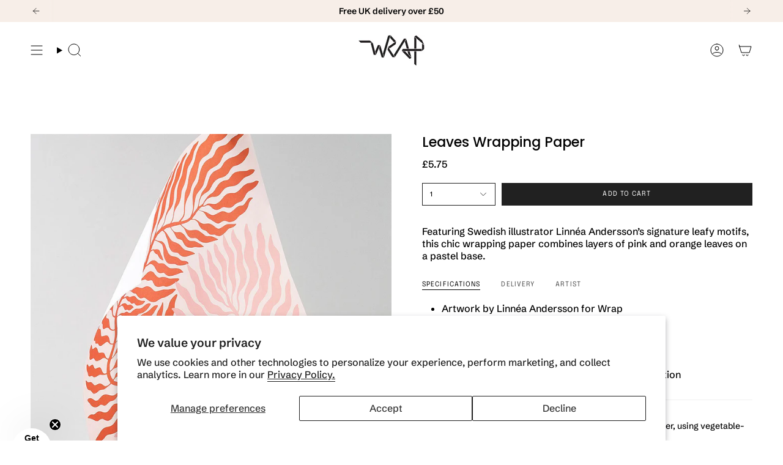

--- FILE ---
content_type: text/html; charset=utf-8
request_url: https://wrapmagazine.com/products/leaves-wrapping-paper
body_size: 64233
content:
<!doctype html>
<html class="no-js no-touch supports-no-cookies" lang="en">
<head>
  <meta charset="UTF-8">
  <meta http-equiv="X-UA-Compatible" content="IE=edge">
  <meta name="viewport" content="width=device-width, initial-scale=1.0">
  <meta name="theme-color" content="#000af0">
  <link rel="canonical" href="https://wrapmagazine.com/products/leaves-wrapping-paper">
  <!-- ======================= Broadcast Theme V5.8.0 ========================= -->

  <link href="//wrapmagazine.com/cdn/shop/t/6/assets/theme.css?v=179212154715005710201722330900" as="style" rel="preload">
  <link href="//wrapmagazine.com/cdn/shop/t/6/assets/vendor.js?v=37228463622838409191722330900" as="script" rel="preload">
  <link href="//wrapmagazine.com/cdn/shop/t/6/assets/theme.js?v=25935739080473096221722330900" as="script" rel="preload">
<style data-shopify>.loading { position: fixed; top: 0; left: 0; z-index: 99999; width: 100%; height: 100%; background: var(--bg); transition: opacity 0.2s ease-out, visibility 0.2s ease-out; }
    body.is-loaded .loading { opacity: 0; visibility: hidden; pointer-events: none; }
    .loading__image__holder { position: absolute; top: 0; left: 0; width: 100%; height: 100%; font-size: 0; display: flex; align-items: center; justify-content: center; }
    .loading__image__holder:nth-child(2) { opacity: 0; }
    .loading__image { max-width: 100px; max-height: 100px; object-fit: contain; }
    .loading--animate .loading__image__holder:nth-child(1) { animation: pulse1 2s infinite ease-in-out; }
    .loading--animate .loading__image__holder:nth-child(2) { animation: pulse2 2s infinite ease-in-out; }
    @keyframes pulse1 {
      0% { opacity: 1; }
      50% { opacity: 0; }
      100% { opacity: 1; }
    }
    @keyframes pulse2 {
      0% { opacity: 0; }
      50% { opacity: 1; }
      100% { opacity: 0; }
    }</style>
    <link rel="icon" type="image/png" href="//wrapmagazine.com/cdn/shop/files/wrap_logo_favicon.png?crop=center&height=32&v=1712067027&width=32">
  

  <!-- Title and description ================================================ -->
  
  <title>
    
    Leaves Wrapping Paper
    
    
    
  </title>

  
    <meta name="description" content="Featuring Swedish illustrator Linnéa Andersson’s signature leafy motifs, this chic wrapping paper combines layers of pink and orange leaves on a pastel base.">
  

  <meta property="og:site_name" content="Wrap">
<meta property="og:url" content="https://wrapmagazine.com/products/leaves-wrapping-paper">
<meta property="og:title" content="Leaves Wrapping Paper">
<meta property="og:type" content="product">
<meta property="og:description" content="Featuring Swedish illustrator Linnéa Andersson’s signature leafy motifs, this chic wrapping paper combines layers of pink and orange leaves on a pastel base."><meta property="og:image" content="http://wrapmagazine.com/cdn/shop/files/Linnea-wrapping-paper-1.jpg?v=1751904697">
  <meta property="og:image:secure_url" content="https://wrapmagazine.com/cdn/shop/files/Linnea-wrapping-paper-1.jpg?v=1751904697">
  <meta property="og:image:width" content="1000">
  <meta property="og:image:height" content="1178"><meta property="og:price:amount" content="5.75">
  <meta property="og:price:currency" content="GBP"><meta name="twitter:card" content="summary_large_image">
<meta name="twitter:title" content="Leaves Wrapping Paper">
<meta name="twitter:description" content="Featuring Swedish illustrator Linnéa Andersson’s signature leafy motifs, this chic wrapping paper combines layers of pink and orange leaves on a pastel base.">

  <!-- CSS ================================================================== -->
  <style data-shopify>
@font-face {
  font-family: Poppins;
  font-weight: 500;
  font-style: normal;
  font-display: swap;
  src: url("//wrapmagazine.com/cdn/fonts/poppins/poppins_n5.ad5b4b72b59a00358afc706450c864c3c8323842.woff2") format("woff2"),
       url("//wrapmagazine.com/cdn/fonts/poppins/poppins_n5.33757fdf985af2d24b32fcd84c9a09224d4b2c39.woff") format("woff");
}

    @font-face {
  font-family: "Schibsted Grotesk";
  font-weight: 500;
  font-style: normal;
  font-display: swap;
  src: url("//wrapmagazine.com/cdn/fonts/schibsted_grotesk/schibstedgrotesk_n5.f677d12f476dcae97c67d0c9b8b70c7d9046cb63.woff2") format("woff2"),
       url("//wrapmagazine.com/cdn/fonts/schibsted_grotesk/schibstedgrotesk_n5.5c36ec04f4323e1a37796c227b279dd8961fffed.woff") format("woff");
}

    @font-face {
  font-family: Epilogue;
  font-weight: 400;
  font-style: normal;
  font-display: swap;
  src: url("//wrapmagazine.com/cdn/fonts/epilogue/epilogue_n4.1f76c7520f03b0a6e3f97f1207c74feed2e1968f.woff2") format("woff2"),
       url("//wrapmagazine.com/cdn/fonts/epilogue/epilogue_n4.38049608164cf48b1e6928c13855d2ab66b3b435.woff") format("woff");
}


    
      @font-face {
  font-family: Poppins;
  font-weight: 600;
  font-style: normal;
  font-display: swap;
  src: url("//wrapmagazine.com/cdn/fonts/poppins/poppins_n6.aa29d4918bc243723d56b59572e18228ed0786f6.woff2") format("woff2"),
       url("//wrapmagazine.com/cdn/fonts/poppins/poppins_n6.5f815d845fe073750885d5b7e619ee00e8111208.woff") format("woff");
}

    

    
      @font-face {
  font-family: "Schibsted Grotesk";
  font-weight: 600;
  font-style: normal;
  font-display: swap;
  src: url("//wrapmagazine.com/cdn/fonts/schibsted_grotesk/schibstedgrotesk_n6.af1e3e56e4f9f776aa2fa91ff2e29a26b7e4e81e.woff2") format("woff2"),
       url("//wrapmagazine.com/cdn/fonts/schibsted_grotesk/schibstedgrotesk_n6.5fe69092a2c724dea43ba9d48af85bd49f6ca6ec.woff") format("woff");
}

    

    
    

    
      @font-face {
  font-family: "Schibsted Grotesk";
  font-weight: 500;
  font-style: italic;
  font-display: swap;
  src: url("//wrapmagazine.com/cdn/fonts/schibsted_grotesk/schibstedgrotesk_i5.e13383cb5fb80d0231859a6c24824c0d811eba28.woff2") format("woff2"),
       url("//wrapmagazine.com/cdn/fonts/schibsted_grotesk/schibstedgrotesk_i5.2e5da5822e22cc561b6977aae93c5695bde0f5a9.woff") format("woff");
}

    

    
      @font-face {
  font-family: "Schibsted Grotesk";
  font-weight: 600;
  font-style: italic;
  font-display: swap;
  src: url("//wrapmagazine.com/cdn/fonts/schibsted_grotesk/schibstedgrotesk_i6.df30aa6e1ff09e095f548433edb239cb6bb91d8c.woff2") format("woff2"),
       url("//wrapmagazine.com/cdn/fonts/schibsted_grotesk/schibstedgrotesk_i6.fb61dddf10617000310194bd56cfb7e18ef61824.woff") format("woff");
}

    
  </style>

  
<style data-shopify>

:root {--scrollbar-width: 0px;





--COLOR-VIDEO-BG: #f2f2f2;
--COLOR-BG-BRIGHTER: #f2f2f2;--COLOR-BG: #ffffff;--COLOR-BG-ALPHA-25: rgba(255, 255, 255, 0.25);
--COLOR-BG-TRANSPARENT: rgba(255, 255, 255, 0);
--COLOR-BG-SECONDARY: #f7eee8;
--COLOR-BG-SECONDARY-LIGHTEN: #ffffff;
--COLOR-BG-RGB: 255, 255, 255;

--COLOR-TEXT-DARK: #000000;
--COLOR-TEXT: #000000;
--COLOR-TEXT-LIGHT: #4d4d4d;


/* === Opacity shades of grey ===*/
--COLOR-A5:  rgba(0, 0, 0, 0.05);
--COLOR-A10: rgba(0, 0, 0, 0.1);
--COLOR-A15: rgba(0, 0, 0, 0.15);
--COLOR-A20: rgba(0, 0, 0, 0.2);
--COLOR-A25: rgba(0, 0, 0, 0.25);
--COLOR-A30: rgba(0, 0, 0, 0.3);
--COLOR-A35: rgba(0, 0, 0, 0.35);
--COLOR-A40: rgba(0, 0, 0, 0.4);
--COLOR-A45: rgba(0, 0, 0, 0.45);
--COLOR-A50: rgba(0, 0, 0, 0.5);
--COLOR-A55: rgba(0, 0, 0, 0.55);
--COLOR-A60: rgba(0, 0, 0, 0.6);
--COLOR-A65: rgba(0, 0, 0, 0.65);
--COLOR-A70: rgba(0, 0, 0, 0.7);
--COLOR-A75: rgba(0, 0, 0, 0.75);
--COLOR-A80: rgba(0, 0, 0, 0.8);
--COLOR-A85: rgba(0, 0, 0, 0.85);
--COLOR-A90: rgba(0, 0, 0, 0.9);
--COLOR-A95: rgba(0, 0, 0, 0.95);

--COLOR-BORDER: rgb(240, 240, 240);
--COLOR-BORDER-LIGHT: #f6f6f6;
--COLOR-BORDER-HAIRLINE: #f7f7f7;
--COLOR-BORDER-DARK: #bdbdbd;/* === Bright color ===*/
--COLOR-PRIMARY: #000af0;
--COLOR-PRIMARY-HOVER: #0007a3;
--COLOR-PRIMARY-FADE: rgba(0, 10, 240, 0.05);
--COLOR-PRIMARY-FADE-HOVER: rgba(0, 10, 240, 0.1);
--COLOR-PRIMARY-LIGHT: #8a8fff;--COLOR-PRIMARY-OPPOSITE: #ffffff;



/* === link Color ===*/
--COLOR-LINK: #000000;
--COLOR-LINK-HOVER: rgba(0, 0, 0, 0.7);
--COLOR-LINK-FADE: rgba(0, 0, 0, 0.05);
--COLOR-LINK-FADE-HOVER: rgba(0, 0, 0, 0.1);--COLOR-LINK-OPPOSITE: #ffffff;


/* === Product grid sale tags ===*/
--COLOR-SALE-BG: #f7eee8;
--COLOR-SALE-TEXT: #000000;

/* === Product grid badges ===*/
--COLOR-BADGE-BG: rgba(0,0,0,0);
--COLOR-BADGE-TEXT: #000000;

/* === Product sale color ===*/
--COLOR-SALE: #000af0;

/* === Gray background on Product grid items ===*/--filter-bg: 1.0;/* === Helper colors for form error states ===*/
--COLOR-ERROR: #721C24;
--COLOR-ERROR-BG: #F8D7DA;
--COLOR-ERROR-BORDER: #F5C6CB;



  --RADIUS: 0px;
  --RADIUS-SELECT: 0px;

--COLOR-HEADER-BG: #ffffff;--COLOR-HEADER-BG-TRANSPARENT: rgba(255, 255, 255, 0);
--COLOR-HEADER-LINK: #000000;
--COLOR-HEADER-LINK-HOVER: rgba(0, 0, 0, 0.7);

--COLOR-MENU-BG: #ffffff;
--COLOR-MENU-LINK: #000000;
--COLOR-MENU-LINK-HOVER: rgba(0, 0, 0, 0.7);
--COLOR-SUBMENU-BG: #f0f0f0;
--COLOR-SUBMENU-LINK: #000000;
--COLOR-SUBMENU-LINK-HOVER: rgba(0, 0, 0, 0.7);
--COLOR-SUBMENU-TEXT-LIGHT: #484848;
--COLOR-MENU-TRANSPARENT: #ffffff;
--COLOR-MENU-TRANSPARENT-HOVER: rgba(255, 255, 255, 0.7);--COLOR-FOOTER-BG: #f7eee8;
--COLOR-FOOTER-BG-HAIRLINE: #f3e6dd;
--COLOR-FOOTER-TEXT: #000000;
--COLOR-FOOTER-TEXT-A35: rgba(0, 0, 0, 0.35);
--COLOR-FOOTER-TEXT-A75: rgba(0, 0, 0, 0.75);
--COLOR-FOOTER-LINK: #000000;
--COLOR-FOOTER-LINK-HOVER: rgba(0, 0, 0, 0.7);
--COLOR-FOOTER-BORDER: #000000;

--TRANSPARENT: rgba(255, 255, 255, 0);

/* === Default overlay opacity ===*/
--overlay-opacity: 0;
--underlay-opacity: 1;
--underlay-bg: rgba(0,0,0,0.4);

/* === Custom Cursor ===*/
--ICON-ZOOM-IN: url( "//wrapmagazine.com/cdn/shop/t/6/assets/icon-zoom-in.svg?v=182473373117644429561722330900" );
--ICON-ZOOM-OUT: url( "//wrapmagazine.com/cdn/shop/t/6/assets/icon-zoom-out.svg?v=101497157853986683871722330900" );

/* === Custom Icons ===*/


  
  --ICON-ADD-BAG: url( "//wrapmagazine.com/cdn/shop/t/6/assets/icon-add-bag.svg?v=23763382405227654651722330899" );
  --ICON-ADD-CART: url( "//wrapmagazine.com/cdn/shop/t/6/assets/icon-add-cart.svg?v=3962293684743587821722330900" );
  --ICON-ARROW-LEFT: url( "//wrapmagazine.com/cdn/shop/t/6/assets/icon-arrow-left.svg?v=136066145774695772731722330900" );
  --ICON-ARROW-RIGHT: url( "//wrapmagazine.com/cdn/shop/t/6/assets/icon-arrow-right.svg?v=150928298113663093401722330900" );
  --ICON-SELECT: url("//wrapmagazine.com/cdn/shop/t/6/assets/icon-select.svg?v=150573211567947701091722330900");


--PRODUCT-GRID-ASPECT-RATIO: 120.0%;

/* === Typography ===*/
--FONT-WEIGHT-BODY: 500;
--FONT-WEIGHT-BODY-BOLD: 600;

--FONT-STACK-BODY: "Schibsted Grotesk", sans-serif;
--FONT-STYLE-BODY: normal;
--FONT-STYLE-BODY-ITALIC: italic;
--FONT-ADJUST-BODY: 1.0;

--LETTER-SPACING-BODY: 0.0em;

--FONT-WEIGHT-HEADING: 500;
--FONT-WEIGHT-HEADING-BOLD: 600;

--FONT-UPPERCASE-HEADING: none;
--LETTER-SPACING-HEADING: 0.0em;

--FONT-STACK-HEADING: Poppins, sans-serif;
--FONT-STYLE-HEADING: normal;
--FONT-STYLE-HEADING-ITALIC: italic;
--FONT-ADJUST-HEADING: 0.7;

--FONT-WEIGHT-SUBHEADING: 500;
--FONT-WEIGHT-SUBHEADING-BOLD: 600;

--FONT-STACK-SUBHEADING: Poppins, sans-serif;
--FONT-STYLE-SUBHEADING: normal;
--FONT-STYLE-SUBHEADING-ITALIC: italic;
--FONT-ADJUST-SUBHEADING: 1.0;

--FONT-UPPERCASE-SUBHEADING: none;
--LETTER-SPACING-SUBHEADING: 0.1em;

--FONT-STACK-NAV: Poppins, sans-serif;
--FONT-STYLE-NAV: normal;
--FONT-STYLE-NAV-ITALIC: italic;
--FONT-ADJUST-NAV: 1.2;

--FONT-WEIGHT-NAV: 500;
--FONT-WEIGHT-NAV-BOLD: 600;

--LETTER-SPACING-NAV: 0.0em;

--FONT-SIZE-BASE: 1.0rem;
--FONT-SIZE-BASE-PERCENT: 1.0;

/* === Parallax ===*/
--PARALLAX-STRENGTH-MIN: 120.0%;
--PARALLAX-STRENGTH-MAX: 130.0%;--COLUMNS: 4;
--COLUMNS-MEDIUM: 3;
--COLUMNS-SMALL: 2;
--COLUMNS-MOBILE: 1;--LAYOUT-OUTER: 50px;
  --LAYOUT-GUTTER: 32px;
  --LAYOUT-OUTER-MEDIUM: 30px;
  --LAYOUT-GUTTER-MEDIUM: 22px;
  --LAYOUT-OUTER-SMALL: 16px;
  --LAYOUT-GUTTER-SMALL: 16px;--base-animation-delay: 0ms;
--line-height-normal: 1.375; /* Equals to line-height: normal; */--SIDEBAR-WIDTH: 288px;
  --SIDEBAR-WIDTH-MEDIUM: 258px;--DRAWER-WIDTH: 380px;--ICON-STROKE-WIDTH: 1px;/* === Button General ===*/
--BTN-FONT-STACK: Epilogue, sans-serif;
--BTN-FONT-WEIGHT: 400;
--BTN-FONT-STYLE: normal;
--BTN-FONT-SIZE: 11px;

--BTN-LETTER-SPACING: 0.1em;
--BTN-UPPERCASE: uppercase;
--BTN-TEXT-ARROW-OFFSET: -1px;

/* === Button Primary ===*/
--BTN-PRIMARY-BORDER-COLOR: #000000;
--BTN-PRIMARY-BG-COLOR: #212121;
--BTN-PRIMARY-TEXT-COLOR: #ffffff;


  --BTN-PRIMARY-BG-COLOR-BRIGHTER: #3b3b3b;


/* === Button Secondary ===*/
--BTN-SECONDARY-BORDER-COLOR: #fac471;
--BTN-SECONDARY-BG-COLOR: #fa71d9;
--BTN-SECONDARY-TEXT-COLOR: #ffffff;


  --BTN-SECONDARY-BG-COLOR-BRIGHTER: #f958d2;


/* === Button White ===*/
--TEXT-BTN-BORDER-WHITE: #fff;
--TEXT-BTN-BG-WHITE: #fff;
--TEXT-BTN-WHITE: #000;
--TEXT-BTN-BG-WHITE-BRIGHTER: #f2f2f2;

/* === Button Black ===*/
--TEXT-BTN-BG-BLACK: #000;
--TEXT-BTN-BORDER-BLACK: #000;
--TEXT-BTN-BLACK: #fff;
--TEXT-BTN-BG-BLACK-BRIGHTER: #1a1a1a;

/* === Default Cart Gradient ===*/

--FREE-SHIPPING-GRADIENT: linear-gradient(to right, var(--COLOR-PRIMARY-LIGHT) 0%, var(--COLOR-PRIMARY) 100%);

/* === Swatch Size ===*/
--swatch-size-filters: calc(1.15rem * var(--FONT-ADJUST-BODY));
--swatch-size-product: calc(2.2rem * var(--FONT-ADJUST-BODY));
}

/* === Backdrop ===*/
::backdrop {
  --underlay-opacity: 1;
  --underlay-bg: rgba(0,0,0,0.4);
}
</style>


  <link href="//wrapmagazine.com/cdn/shop/t/6/assets/theme.css?v=179212154715005710201722330900" rel="stylesheet" type="text/css" media="all" />
<link href="//wrapmagazine.com/cdn/shop/t/6/assets/swatches.css?v=157844926215047500451722330900" as="style" rel="preload">
    <link href="//wrapmagazine.com/cdn/shop/t/6/assets/swatches.css?v=157844926215047500451722330900" rel="stylesheet" type="text/css" media="all" />
<style data-shopify>.swatches {
    --black: #000000;--white: #fafafa;--blank: url(//wrapmagazine.com/cdn/shop/files/blank_small.png?v=3246);
  }</style>
<script>
    if (window.navigator.userAgent.indexOf('MSIE ') > 0 || window.navigator.userAgent.indexOf('Trident/') > 0) {
      document.documentElement.className = document.documentElement.className + ' ie';

      var scripts = document.getElementsByTagName('script')[0];
      var polyfill = document.createElement("script");
      polyfill.defer = true;
      polyfill.src = "//wrapmagazine.com/cdn/shop/t/6/assets/ie11.js?v=144489047535103983231722330900";

      scripts.parentNode.insertBefore(polyfill, scripts);
    } else {
      document.documentElement.className = document.documentElement.className.replace('no-js', 'js');
    }

    document.documentElement.style.setProperty('--scrollbar-width', `${getScrollbarWidth()}px`);

    function getScrollbarWidth() {
      // Creating invisible container
      const outer = document.createElement('div');
      outer.style.visibility = 'hidden';
      outer.style.overflow = 'scroll'; // forcing scrollbar to appear
      outer.style.msOverflowStyle = 'scrollbar'; // needed for WinJS apps
      document.documentElement.appendChild(outer);

      // Creating inner element and placing it in the container
      const inner = document.createElement('div');
      outer.appendChild(inner);

      // Calculating difference between container's full width and the child width
      const scrollbarWidth = outer.offsetWidth - inner.offsetWidth;

      // Removing temporary elements from the DOM
      outer.parentNode.removeChild(outer);

      return scrollbarWidth;
    }

    let root = '/';
    if (root[root.length - 1] !== '/') {
      root = root + '/';
    }

    window.theme = {
      routes: {
        root: root,
        cart_url: '/cart',
        cart_add_url: '/cart/add',
        cart_change_url: '/cart/change',
        product_recommendations_url: '/recommendations/products',
        predictive_search_url: '/search/suggest',
        addresses_url: '/account/addresses'
      },
      assets: {
        photoswipe: '//wrapmagazine.com/cdn/shop/t/6/assets/photoswipe.js?v=162613001030112971491722330900',
        smoothscroll: '//wrapmagazine.com/cdn/shop/t/6/assets/smoothscroll.js?v=37906625415260927261722330900',
      },
      strings: {
        addToCart: "Add to cart",
        cartAcceptanceError: "You must accept our terms and conditions.",
        soldOut: "Sold Out",
        from: "From",
        preOrder: "Pre-order",
        sale: "Sale",
        subscription: "Subscription",
        unavailable: "Unavailable",
        unitPrice: "Unit price",
        unitPriceSeparator: "per",
        shippingCalcSubmitButton: "Calculate shipping",
        shippingCalcSubmitButtonDisabled: "Calculating...",
        selectValue: "Select value",
        selectColor: "Select color",
        oneColor: "option",
        otherColor: "options",
        upsellAddToCart: "Add",
        free: "Free",
        swatchesColor: "Color, Colour",
        sku: "SKU",
      },
      settings: {
        cartType: "drawer",
        customerLoggedIn: null ? true : false,
        enableQuickAdd: true,
        enableAnimations: true,
        variantOnSale: true,
        collectionSwatchStyle: "text-slider",
        swatchesType: "disabled"
      },
      sliderArrows: {
        prev: '<button type="button" class="slider__button slider__button--prev" data-button-arrow data-button-prev>' + "Previous" + '</button>',
        next: '<button type="button" class="slider__button slider__button--next" data-button-arrow data-button-next>' + "Next" + '</button>',
      },
      moneyFormat: false ? "£{{amount}} GBP" : "£{{amount}}",
      moneyWithoutCurrencyFormat: "£{{amount}}",
      moneyWithCurrencyFormat: "£{{amount}} GBP",
      subtotal: 0,
      info: {
        name: 'broadcast'
      },
      version: '5.8.0'
    };

    let windowInnerHeight = window.innerHeight;
    document.documentElement.style.setProperty('--full-height', `${windowInnerHeight}px`);
    document.documentElement.style.setProperty('--three-quarters', `${windowInnerHeight * 0.75}px`);
    document.documentElement.style.setProperty('--two-thirds', `${windowInnerHeight * 0.66}px`);
    document.documentElement.style.setProperty('--one-half', `${windowInnerHeight * 0.5}px`);
    document.documentElement.style.setProperty('--one-third', `${windowInnerHeight * 0.33}px`);
    document.documentElement.style.setProperty('--one-fifth', `${windowInnerHeight * 0.2}px`);
  </script>

  

  <!-- Theme Javascript ============================================================== -->
  <script src="//wrapmagazine.com/cdn/shop/t/6/assets/vendor.js?v=37228463622838409191722330900" defer="defer"></script>
  <script src="//wrapmagazine.com/cdn/shop/t/6/assets/theme.js?v=25935739080473096221722330900" defer="defer"></script><!-- Shopify app scripts =========================================================== -->

  <script>window.performance && window.performance.mark && window.performance.mark('shopify.content_for_header.start');</script><meta name="facebook-domain-verification" content="9rhswox2a58ue5ru9ngtdyrv7an8ly">
<meta name="google-site-verification" content="RqYzoAFMUaMNrvnNqLrpVHaLp9QFXZuHYZQnc9-LHJY">
<meta id="shopify-digital-wallet" name="shopify-digital-wallet" content="/73728098570/digital_wallets/dialog">
<meta name="shopify-checkout-api-token" content="2e26eb796186abb8e3dc0906acf64994">
<meta id="in-context-paypal-metadata" data-shop-id="73728098570" data-venmo-supported="false" data-environment="production" data-locale="en_US" data-paypal-v4="true" data-currency="GBP">
<link rel="alternate" type="application/json+oembed" href="https://wrapmagazine.com/products/leaves-wrapping-paper.oembed">
<script async="async" src="/checkouts/internal/preloads.js?locale=en-GB"></script>
<link rel="preconnect" href="https://shop.app" crossorigin="anonymous">
<script async="async" src="https://shop.app/checkouts/internal/preloads.js?locale=en-GB&shop_id=73728098570" crossorigin="anonymous"></script>
<script id="apple-pay-shop-capabilities" type="application/json">{"shopId":73728098570,"countryCode":"GB","currencyCode":"GBP","merchantCapabilities":["supports3DS"],"merchantId":"gid:\/\/shopify\/Shop\/73728098570","merchantName":"Wrap","requiredBillingContactFields":["postalAddress","email","phone"],"requiredShippingContactFields":["postalAddress","email","phone"],"shippingType":"shipping","supportedNetworks":["visa","maestro","masterCard","amex","discover","elo"],"total":{"type":"pending","label":"Wrap","amount":"1.00"},"shopifyPaymentsEnabled":true,"supportsSubscriptions":true}</script>
<script id="shopify-features" type="application/json">{"accessToken":"2e26eb796186abb8e3dc0906acf64994","betas":["rich-media-storefront-analytics"],"domain":"wrapmagazine.com","predictiveSearch":true,"shopId":73728098570,"locale":"en"}</script>
<script>var Shopify = Shopify || {};
Shopify.shop = "f65371-70.myshopify.com";
Shopify.locale = "en";
Shopify.currency = {"active":"GBP","rate":"1.0"};
Shopify.country = "GB";
Shopify.theme = {"name":"30\/07\/24 Broadcast update","id":169733816586,"schema_name":"Broadcast","schema_version":"5.8.0","theme_store_id":868,"role":"main"};
Shopify.theme.handle = "null";
Shopify.theme.style = {"id":null,"handle":null};
Shopify.cdnHost = "wrapmagazine.com/cdn";
Shopify.routes = Shopify.routes || {};
Shopify.routes.root = "/";</script>
<script type="module">!function(o){(o.Shopify=o.Shopify||{}).modules=!0}(window);</script>
<script>!function(o){function n(){var o=[];function n(){o.push(Array.prototype.slice.apply(arguments))}return n.q=o,n}var t=o.Shopify=o.Shopify||{};t.loadFeatures=n(),t.autoloadFeatures=n()}(window);</script>
<script>
  window.ShopifyPay = window.ShopifyPay || {};
  window.ShopifyPay.apiHost = "shop.app\/pay";
  window.ShopifyPay.redirectState = null;
</script>
<script id="shop-js-analytics" type="application/json">{"pageType":"product"}</script>
<script defer="defer" async type="module" src="//wrapmagazine.com/cdn/shopifycloud/shop-js/modules/v2/client.init-shop-cart-sync_BT-GjEfc.en.esm.js"></script>
<script defer="defer" async type="module" src="//wrapmagazine.com/cdn/shopifycloud/shop-js/modules/v2/chunk.common_D58fp_Oc.esm.js"></script>
<script defer="defer" async type="module" src="//wrapmagazine.com/cdn/shopifycloud/shop-js/modules/v2/chunk.modal_xMitdFEc.esm.js"></script>
<script type="module">
  await import("//wrapmagazine.com/cdn/shopifycloud/shop-js/modules/v2/client.init-shop-cart-sync_BT-GjEfc.en.esm.js");
await import("//wrapmagazine.com/cdn/shopifycloud/shop-js/modules/v2/chunk.common_D58fp_Oc.esm.js");
await import("//wrapmagazine.com/cdn/shopifycloud/shop-js/modules/v2/chunk.modal_xMitdFEc.esm.js");

  window.Shopify.SignInWithShop?.initShopCartSync?.({"fedCMEnabled":true,"windoidEnabled":true});

</script>
<script>
  window.Shopify = window.Shopify || {};
  if (!window.Shopify.featureAssets) window.Shopify.featureAssets = {};
  window.Shopify.featureAssets['shop-js'] = {"shop-cart-sync":["modules/v2/client.shop-cart-sync_DZOKe7Ll.en.esm.js","modules/v2/chunk.common_D58fp_Oc.esm.js","modules/v2/chunk.modal_xMitdFEc.esm.js"],"init-fed-cm":["modules/v2/client.init-fed-cm_B6oLuCjv.en.esm.js","modules/v2/chunk.common_D58fp_Oc.esm.js","modules/v2/chunk.modal_xMitdFEc.esm.js"],"shop-cash-offers":["modules/v2/client.shop-cash-offers_D2sdYoxE.en.esm.js","modules/v2/chunk.common_D58fp_Oc.esm.js","modules/v2/chunk.modal_xMitdFEc.esm.js"],"shop-login-button":["modules/v2/client.shop-login-button_QeVjl5Y3.en.esm.js","modules/v2/chunk.common_D58fp_Oc.esm.js","modules/v2/chunk.modal_xMitdFEc.esm.js"],"pay-button":["modules/v2/client.pay-button_DXTOsIq6.en.esm.js","modules/v2/chunk.common_D58fp_Oc.esm.js","modules/v2/chunk.modal_xMitdFEc.esm.js"],"shop-button":["modules/v2/client.shop-button_DQZHx9pm.en.esm.js","modules/v2/chunk.common_D58fp_Oc.esm.js","modules/v2/chunk.modal_xMitdFEc.esm.js"],"avatar":["modules/v2/client.avatar_BTnouDA3.en.esm.js"],"init-windoid":["modules/v2/client.init-windoid_CR1B-cfM.en.esm.js","modules/v2/chunk.common_D58fp_Oc.esm.js","modules/v2/chunk.modal_xMitdFEc.esm.js"],"init-shop-for-new-customer-accounts":["modules/v2/client.init-shop-for-new-customer-accounts_C_vY_xzh.en.esm.js","modules/v2/client.shop-login-button_QeVjl5Y3.en.esm.js","modules/v2/chunk.common_D58fp_Oc.esm.js","modules/v2/chunk.modal_xMitdFEc.esm.js"],"init-shop-email-lookup-coordinator":["modules/v2/client.init-shop-email-lookup-coordinator_BI7n9ZSv.en.esm.js","modules/v2/chunk.common_D58fp_Oc.esm.js","modules/v2/chunk.modal_xMitdFEc.esm.js"],"init-shop-cart-sync":["modules/v2/client.init-shop-cart-sync_BT-GjEfc.en.esm.js","modules/v2/chunk.common_D58fp_Oc.esm.js","modules/v2/chunk.modal_xMitdFEc.esm.js"],"shop-toast-manager":["modules/v2/client.shop-toast-manager_DiYdP3xc.en.esm.js","modules/v2/chunk.common_D58fp_Oc.esm.js","modules/v2/chunk.modal_xMitdFEc.esm.js"],"init-customer-accounts":["modules/v2/client.init-customer-accounts_D9ZNqS-Q.en.esm.js","modules/v2/client.shop-login-button_QeVjl5Y3.en.esm.js","modules/v2/chunk.common_D58fp_Oc.esm.js","modules/v2/chunk.modal_xMitdFEc.esm.js"],"init-customer-accounts-sign-up":["modules/v2/client.init-customer-accounts-sign-up_iGw4briv.en.esm.js","modules/v2/client.shop-login-button_QeVjl5Y3.en.esm.js","modules/v2/chunk.common_D58fp_Oc.esm.js","modules/v2/chunk.modal_xMitdFEc.esm.js"],"shop-follow-button":["modules/v2/client.shop-follow-button_CqMgW2wH.en.esm.js","modules/v2/chunk.common_D58fp_Oc.esm.js","modules/v2/chunk.modal_xMitdFEc.esm.js"],"checkout-modal":["modules/v2/client.checkout-modal_xHeaAweL.en.esm.js","modules/v2/chunk.common_D58fp_Oc.esm.js","modules/v2/chunk.modal_xMitdFEc.esm.js"],"shop-login":["modules/v2/client.shop-login_D91U-Q7h.en.esm.js","modules/v2/chunk.common_D58fp_Oc.esm.js","modules/v2/chunk.modal_xMitdFEc.esm.js"],"lead-capture":["modules/v2/client.lead-capture_BJmE1dJe.en.esm.js","modules/v2/chunk.common_D58fp_Oc.esm.js","modules/v2/chunk.modal_xMitdFEc.esm.js"],"payment-terms":["modules/v2/client.payment-terms_Ci9AEqFq.en.esm.js","modules/v2/chunk.common_D58fp_Oc.esm.js","modules/v2/chunk.modal_xMitdFEc.esm.js"]};
</script>
<script>(function() {
  var isLoaded = false;
  function asyncLoad() {
    if (isLoaded) return;
    isLoaded = true;
    var urls = ["https:\/\/static.klaviyo.com\/onsite\/js\/klaviyo.js?company_id=X3rRxm\u0026shop=f65371-70.myshopify.com","https:\/\/cdn.nfcube.com\/instafeed-2f8943aef7d7e85eb5137b75259b58fc.js?shop=f65371-70.myshopify.com","https:\/\/cdn-bundler.nice-team.net\/app\/js\/bundler.js?shop=f65371-70.myshopify.com","https:\/\/loox.io\/widget\/55Bqh6wt8y\/loox.1745938270776.js?shop=f65371-70.myshopify.com","\/\/cdn.shopify.com\/proxy\/f927b41d6cc0807eb0dc707edcd7ac3c45fdd06b2c101ddaf2c4f6cec166d7d9\/d1639lhkj5l89m.cloudfront.net\/js\/storefront\/uppromote.js?shop=f65371-70.myshopify.com\u0026sp-cache-control=cHVibGljLCBtYXgtYWdlPTkwMA"];
    for (var i = 0; i < urls.length; i++) {
      var s = document.createElement('script');
      s.type = 'text/javascript';
      s.async = true;
      s.src = urls[i];
      var x = document.getElementsByTagName('script')[0];
      x.parentNode.insertBefore(s, x);
    }
  };
  if(window.attachEvent) {
    window.attachEvent('onload', asyncLoad);
  } else {
    window.addEventListener('load', asyncLoad, false);
  }
})();</script>
<script id="__st">var __st={"a":73728098570,"offset":0,"reqid":"667cb0a2-9f8b-4444-b5e1-d3ade85a9e73-1769405731","pageurl":"wrapmagazine.com\/products\/leaves-wrapping-paper","u":"e488da7cafd0","p":"product","rtyp":"product","rid":8465114136842};</script>
<script>window.ShopifyPaypalV4VisibilityTracking = true;</script>
<script id="captcha-bootstrap">!function(){'use strict';const t='contact',e='account',n='new_comment',o=[[t,t],['blogs',n],['comments',n],[t,'customer']],c=[[e,'customer_login'],[e,'guest_login'],[e,'recover_customer_password'],[e,'create_customer']],r=t=>t.map((([t,e])=>`form[action*='/${t}']:not([data-nocaptcha='true']) input[name='form_type'][value='${e}']`)).join(','),a=t=>()=>t?[...document.querySelectorAll(t)].map((t=>t.form)):[];function s(){const t=[...o],e=r(t);return a(e)}const i='password',u='form_key',d=['recaptcha-v3-token','g-recaptcha-response','h-captcha-response',i],f=()=>{try{return window.sessionStorage}catch{return}},m='__shopify_v',_=t=>t.elements[u];function p(t,e,n=!1){try{const o=window.sessionStorage,c=JSON.parse(o.getItem(e)),{data:r}=function(t){const{data:e,action:n}=t;return t[m]||n?{data:e,action:n}:{data:t,action:n}}(c);for(const[e,n]of Object.entries(r))t.elements[e]&&(t.elements[e].value=n);n&&o.removeItem(e)}catch(o){console.error('form repopulation failed',{error:o})}}const l='form_type',E='cptcha';function T(t){t.dataset[E]=!0}const w=window,h=w.document,L='Shopify',v='ce_forms',y='captcha';let A=!1;((t,e)=>{const n=(g='f06e6c50-85a8-45c8-87d0-21a2b65856fe',I='https://cdn.shopify.com/shopifycloud/storefront-forms-hcaptcha/ce_storefront_forms_captcha_hcaptcha.v1.5.2.iife.js',D={infoText:'Protected by hCaptcha',privacyText:'Privacy',termsText:'Terms'},(t,e,n)=>{const o=w[L][v],c=o.bindForm;if(c)return c(t,g,e,D).then(n);var r;o.q.push([[t,g,e,D],n]),r=I,A||(h.body.append(Object.assign(h.createElement('script'),{id:'captcha-provider',async:!0,src:r})),A=!0)});var g,I,D;w[L]=w[L]||{},w[L][v]=w[L][v]||{},w[L][v].q=[],w[L][y]=w[L][y]||{},w[L][y].protect=function(t,e){n(t,void 0,e),T(t)},Object.freeze(w[L][y]),function(t,e,n,w,h,L){const[v,y,A,g]=function(t,e,n){const i=e?o:[],u=t?c:[],d=[...i,...u],f=r(d),m=r(i),_=r(d.filter((([t,e])=>n.includes(e))));return[a(f),a(m),a(_),s()]}(w,h,L),I=t=>{const e=t.target;return e instanceof HTMLFormElement?e:e&&e.form},D=t=>v().includes(t);t.addEventListener('submit',(t=>{const e=I(t);if(!e)return;const n=D(e)&&!e.dataset.hcaptchaBound&&!e.dataset.recaptchaBound,o=_(e),c=g().includes(e)&&(!o||!o.value);(n||c)&&t.preventDefault(),c&&!n&&(function(t){try{if(!f())return;!function(t){const e=f();if(!e)return;const n=_(t);if(!n)return;const o=n.value;o&&e.removeItem(o)}(t);const e=Array.from(Array(32),(()=>Math.random().toString(36)[2])).join('');!function(t,e){_(t)||t.append(Object.assign(document.createElement('input'),{type:'hidden',name:u})),t.elements[u].value=e}(t,e),function(t,e){const n=f();if(!n)return;const o=[...t.querySelectorAll(`input[type='${i}']`)].map((({name:t})=>t)),c=[...d,...o],r={};for(const[a,s]of new FormData(t).entries())c.includes(a)||(r[a]=s);n.setItem(e,JSON.stringify({[m]:1,action:t.action,data:r}))}(t,e)}catch(e){console.error('failed to persist form',e)}}(e),e.submit())}));const S=(t,e)=>{t&&!t.dataset[E]&&(n(t,e.some((e=>e===t))),T(t))};for(const o of['focusin','change'])t.addEventListener(o,(t=>{const e=I(t);D(e)&&S(e,y())}));const B=e.get('form_key'),M=e.get(l),P=B&&M;t.addEventListener('DOMContentLoaded',(()=>{const t=y();if(P)for(const e of t)e.elements[l].value===M&&p(e,B);[...new Set([...A(),...v().filter((t=>'true'===t.dataset.shopifyCaptcha))])].forEach((e=>S(e,t)))}))}(h,new URLSearchParams(w.location.search),n,t,e,['guest_login'])})(!0,!0)}();</script>
<script integrity="sha256-4kQ18oKyAcykRKYeNunJcIwy7WH5gtpwJnB7kiuLZ1E=" data-source-attribution="shopify.loadfeatures" defer="defer" src="//wrapmagazine.com/cdn/shopifycloud/storefront/assets/storefront/load_feature-a0a9edcb.js" crossorigin="anonymous"></script>
<script crossorigin="anonymous" defer="defer" src="//wrapmagazine.com/cdn/shopifycloud/storefront/assets/shopify_pay/storefront-65b4c6d7.js?v=20250812"></script>
<script data-source-attribution="shopify.dynamic_checkout.dynamic.init">var Shopify=Shopify||{};Shopify.PaymentButton=Shopify.PaymentButton||{isStorefrontPortableWallets:!0,init:function(){window.Shopify.PaymentButton.init=function(){};var t=document.createElement("script");t.src="https://wrapmagazine.com/cdn/shopifycloud/portable-wallets/latest/portable-wallets.en.js",t.type="module",document.head.appendChild(t)}};
</script>
<script data-source-attribution="shopify.dynamic_checkout.buyer_consent">
  function portableWalletsHideBuyerConsent(e){var t=document.getElementById("shopify-buyer-consent"),n=document.getElementById("shopify-subscription-policy-button");t&&n&&(t.classList.add("hidden"),t.setAttribute("aria-hidden","true"),n.removeEventListener("click",e))}function portableWalletsShowBuyerConsent(e){var t=document.getElementById("shopify-buyer-consent"),n=document.getElementById("shopify-subscription-policy-button");t&&n&&(t.classList.remove("hidden"),t.removeAttribute("aria-hidden"),n.addEventListener("click",e))}window.Shopify?.PaymentButton&&(window.Shopify.PaymentButton.hideBuyerConsent=portableWalletsHideBuyerConsent,window.Shopify.PaymentButton.showBuyerConsent=portableWalletsShowBuyerConsent);
</script>
<script data-source-attribution="shopify.dynamic_checkout.cart.bootstrap">document.addEventListener("DOMContentLoaded",(function(){function t(){return document.querySelector("shopify-accelerated-checkout-cart, shopify-accelerated-checkout")}if(t())Shopify.PaymentButton.init();else{new MutationObserver((function(e,n){t()&&(Shopify.PaymentButton.init(),n.disconnect())})).observe(document.body,{childList:!0,subtree:!0})}}));
</script>
<script id='scb4127' type='text/javascript' async='' src='https://wrapmagazine.com/cdn/shopifycloud/privacy-banner/storefront-banner.js'></script><link id="shopify-accelerated-checkout-styles" rel="stylesheet" media="screen" href="https://wrapmagazine.com/cdn/shopifycloud/portable-wallets/latest/accelerated-checkout-backwards-compat.css" crossorigin="anonymous">
<style id="shopify-accelerated-checkout-cart">
        #shopify-buyer-consent {
  margin-top: 1em;
  display: inline-block;
  width: 100%;
}

#shopify-buyer-consent.hidden {
  display: none;
}

#shopify-subscription-policy-button {
  background: none;
  border: none;
  padding: 0;
  text-decoration: underline;
  font-size: inherit;
  cursor: pointer;
}

#shopify-subscription-policy-button::before {
  box-shadow: none;
}

      </style>

<script>window.performance && window.performance.mark && window.performance.mark('shopify.content_for_header.end');</script>

<!-- BEGIN app block: shopify://apps/seowill-seoant-ai-seo/blocks/seoant-core/8e57283b-dcb0-4f7b-a947-fb5c57a0d59d -->
<!--SEOAnt Core By SEOAnt Teams, v0.1.6 START -->







    <!-- BEGIN app snippet: Product-JSON-LD --><!-- END app snippet -->


<!-- SON-LD generated By SEOAnt END -->



<!-- Start : SEOAnt BrokenLink Redirect --><script type="text/javascript">
    !function(t){var e={};function r(n){if(e[n])return e[n].exports;var o=e[n]={i:n,l:!1,exports:{}};return t[n].call(o.exports,o,o.exports,r),o.l=!0,o.exports}r.m=t,r.c=e,r.d=function(t,e,n){r.o(t,e)||Object.defineProperty(t,e,{enumerable:!0,get:n})},r.r=function(t){"undefined"!==typeof Symbol&&Symbol.toStringTag&&Object.defineProperty(t,Symbol.toStringTag,{value:"Module"}),Object.defineProperty(t,"__esModule",{value:!0})},r.t=function(t,e){if(1&e&&(t=r(t)),8&e)return t;if(4&e&&"object"===typeof t&&t&&t.__esModule)return t;var n=Object.create(null);if(r.r(n),Object.defineProperty(n,"default",{enumerable:!0,value:t}),2&e&&"string"!=typeof t)for(var o in t)r.d(n,o,function(e){return t[e]}.bind(null,o));return n},r.n=function(t){var e=t&&t.__esModule?function(){return t.default}:function(){return t};return r.d(e,"a",e),e},r.o=function(t,e){return Object.prototype.hasOwnProperty.call(t,e)},r.p="",r(r.s=11)}([function(t,e,r){"use strict";var n=r(2),o=Object.prototype.toString;function i(t){return"[object Array]"===o.call(t)}function a(t){return"undefined"===typeof t}function u(t){return null!==t&&"object"===typeof t}function s(t){return"[object Function]"===o.call(t)}function c(t,e){if(null!==t&&"undefined"!==typeof t)if("object"!==typeof t&&(t=[t]),i(t))for(var r=0,n=t.length;r<n;r++)e.call(null,t[r],r,t);else for(var o in t)Object.prototype.hasOwnProperty.call(t,o)&&e.call(null,t[o],o,t)}t.exports={isArray:i,isArrayBuffer:function(t){return"[object ArrayBuffer]"===o.call(t)},isBuffer:function(t){return null!==t&&!a(t)&&null!==t.constructor&&!a(t.constructor)&&"function"===typeof t.constructor.isBuffer&&t.constructor.isBuffer(t)},isFormData:function(t){return"undefined"!==typeof FormData&&t instanceof FormData},isArrayBufferView:function(t){return"undefined"!==typeof ArrayBuffer&&ArrayBuffer.isView?ArrayBuffer.isView(t):t&&t.buffer&&t.buffer instanceof ArrayBuffer},isString:function(t){return"string"===typeof t},isNumber:function(t){return"number"===typeof t},isObject:u,isUndefined:a,isDate:function(t){return"[object Date]"===o.call(t)},isFile:function(t){return"[object File]"===o.call(t)},isBlob:function(t){return"[object Blob]"===o.call(t)},isFunction:s,isStream:function(t){return u(t)&&s(t.pipe)},isURLSearchParams:function(t){return"undefined"!==typeof URLSearchParams&&t instanceof URLSearchParams},isStandardBrowserEnv:function(){return("undefined"===typeof navigator||"ReactNative"!==navigator.product&&"NativeScript"!==navigator.product&&"NS"!==navigator.product)&&("undefined"!==typeof window&&"undefined"!==typeof document)},forEach:c,merge:function t(){var e={};function r(r,n){"object"===typeof e[n]&&"object"===typeof r?e[n]=t(e[n],r):e[n]=r}for(var n=0,o=arguments.length;n<o;n++)c(arguments[n],r);return e},deepMerge:function t(){var e={};function r(r,n){"object"===typeof e[n]&&"object"===typeof r?e[n]=t(e[n],r):e[n]="object"===typeof r?t({},r):r}for(var n=0,o=arguments.length;n<o;n++)c(arguments[n],r);return e},extend:function(t,e,r){return c(e,(function(e,o){t[o]=r&&"function"===typeof e?n(e,r):e})),t},trim:function(t){return t.replace(/^\s*/,"").replace(/\s*$/,"")}}},function(t,e,r){t.exports=r(12)},function(t,e,r){"use strict";t.exports=function(t,e){return function(){for(var r=new Array(arguments.length),n=0;n<r.length;n++)r[n]=arguments[n];return t.apply(e,r)}}},function(t,e,r){"use strict";var n=r(0);function o(t){return encodeURIComponent(t).replace(/%40/gi,"@").replace(/%3A/gi,":").replace(/%24/g,"$").replace(/%2C/gi,",").replace(/%20/g,"+").replace(/%5B/gi,"[").replace(/%5D/gi,"]")}t.exports=function(t,e,r){if(!e)return t;var i;if(r)i=r(e);else if(n.isURLSearchParams(e))i=e.toString();else{var a=[];n.forEach(e,(function(t,e){null!==t&&"undefined"!==typeof t&&(n.isArray(t)?e+="[]":t=[t],n.forEach(t,(function(t){n.isDate(t)?t=t.toISOString():n.isObject(t)&&(t=JSON.stringify(t)),a.push(o(e)+"="+o(t))})))})),i=a.join("&")}if(i){var u=t.indexOf("#");-1!==u&&(t=t.slice(0,u)),t+=(-1===t.indexOf("?")?"?":"&")+i}return t}},function(t,e,r){"use strict";t.exports=function(t){return!(!t||!t.__CANCEL__)}},function(t,e,r){"use strict";(function(e){var n=r(0),o=r(19),i={"Content-Type":"application/x-www-form-urlencoded"};function a(t,e){!n.isUndefined(t)&&n.isUndefined(t["Content-Type"])&&(t["Content-Type"]=e)}var u={adapter:function(){var t;return("undefined"!==typeof XMLHttpRequest||"undefined"!==typeof e&&"[object process]"===Object.prototype.toString.call(e))&&(t=r(6)),t}(),transformRequest:[function(t,e){return o(e,"Accept"),o(e,"Content-Type"),n.isFormData(t)||n.isArrayBuffer(t)||n.isBuffer(t)||n.isStream(t)||n.isFile(t)||n.isBlob(t)?t:n.isArrayBufferView(t)?t.buffer:n.isURLSearchParams(t)?(a(e,"application/x-www-form-urlencoded;charset=utf-8"),t.toString()):n.isObject(t)?(a(e,"application/json;charset=utf-8"),JSON.stringify(t)):t}],transformResponse:[function(t){if("string"===typeof t)try{t=JSON.parse(t)}catch(e){}return t}],timeout:0,xsrfCookieName:"XSRF-TOKEN",xsrfHeaderName:"X-XSRF-TOKEN",maxContentLength:-1,validateStatus:function(t){return t>=200&&t<300},headers:{common:{Accept:"application/json, text/plain, */*"}}};n.forEach(["delete","get","head"],(function(t){u.headers[t]={}})),n.forEach(["post","put","patch"],(function(t){u.headers[t]=n.merge(i)})),t.exports=u}).call(this,r(18))},function(t,e,r){"use strict";var n=r(0),o=r(20),i=r(3),a=r(22),u=r(25),s=r(26),c=r(7);t.exports=function(t){return new Promise((function(e,f){var l=t.data,p=t.headers;n.isFormData(l)&&delete p["Content-Type"];var h=new XMLHttpRequest;if(t.auth){var d=t.auth.username||"",m=t.auth.password||"";p.Authorization="Basic "+btoa(d+":"+m)}var y=a(t.baseURL,t.url);if(h.open(t.method.toUpperCase(),i(y,t.params,t.paramsSerializer),!0),h.timeout=t.timeout,h.onreadystatechange=function(){if(h&&4===h.readyState&&(0!==h.status||h.responseURL&&0===h.responseURL.indexOf("file:"))){var r="getAllResponseHeaders"in h?u(h.getAllResponseHeaders()):null,n={data:t.responseType&&"text"!==t.responseType?h.response:h.responseText,status:h.status,statusText:h.statusText,headers:r,config:t,request:h};o(e,f,n),h=null}},h.onabort=function(){h&&(f(c("Request aborted",t,"ECONNABORTED",h)),h=null)},h.onerror=function(){f(c("Network Error",t,null,h)),h=null},h.ontimeout=function(){var e="timeout of "+t.timeout+"ms exceeded";t.timeoutErrorMessage&&(e=t.timeoutErrorMessage),f(c(e,t,"ECONNABORTED",h)),h=null},n.isStandardBrowserEnv()){var v=r(27),g=(t.withCredentials||s(y))&&t.xsrfCookieName?v.read(t.xsrfCookieName):void 0;g&&(p[t.xsrfHeaderName]=g)}if("setRequestHeader"in h&&n.forEach(p,(function(t,e){"undefined"===typeof l&&"content-type"===e.toLowerCase()?delete p[e]:h.setRequestHeader(e,t)})),n.isUndefined(t.withCredentials)||(h.withCredentials=!!t.withCredentials),t.responseType)try{h.responseType=t.responseType}catch(w){if("json"!==t.responseType)throw w}"function"===typeof t.onDownloadProgress&&h.addEventListener("progress",t.onDownloadProgress),"function"===typeof t.onUploadProgress&&h.upload&&h.upload.addEventListener("progress",t.onUploadProgress),t.cancelToken&&t.cancelToken.promise.then((function(t){h&&(h.abort(),f(t),h=null)})),void 0===l&&(l=null),h.send(l)}))}},function(t,e,r){"use strict";var n=r(21);t.exports=function(t,e,r,o,i){var a=new Error(t);return n(a,e,r,o,i)}},function(t,e,r){"use strict";var n=r(0);t.exports=function(t,e){e=e||{};var r={},o=["url","method","params","data"],i=["headers","auth","proxy"],a=["baseURL","url","transformRequest","transformResponse","paramsSerializer","timeout","withCredentials","adapter","responseType","xsrfCookieName","xsrfHeaderName","onUploadProgress","onDownloadProgress","maxContentLength","validateStatus","maxRedirects","httpAgent","httpsAgent","cancelToken","socketPath"];n.forEach(o,(function(t){"undefined"!==typeof e[t]&&(r[t]=e[t])})),n.forEach(i,(function(o){n.isObject(e[o])?r[o]=n.deepMerge(t[o],e[o]):"undefined"!==typeof e[o]?r[o]=e[o]:n.isObject(t[o])?r[o]=n.deepMerge(t[o]):"undefined"!==typeof t[o]&&(r[o]=t[o])})),n.forEach(a,(function(n){"undefined"!==typeof e[n]?r[n]=e[n]:"undefined"!==typeof t[n]&&(r[n]=t[n])}));var u=o.concat(i).concat(a),s=Object.keys(e).filter((function(t){return-1===u.indexOf(t)}));return n.forEach(s,(function(n){"undefined"!==typeof e[n]?r[n]=e[n]:"undefined"!==typeof t[n]&&(r[n]=t[n])})),r}},function(t,e,r){"use strict";function n(t){this.message=t}n.prototype.toString=function(){return"Cancel"+(this.message?": "+this.message:"")},n.prototype.__CANCEL__=!0,t.exports=n},function(t,e,r){t.exports=r(13)},function(t,e,r){t.exports=r(30)},function(t,e,r){var n=function(t){"use strict";var e=Object.prototype,r=e.hasOwnProperty,n="function"===typeof Symbol?Symbol:{},o=n.iterator||"@@iterator",i=n.asyncIterator||"@@asyncIterator",a=n.toStringTag||"@@toStringTag";function u(t,e,r){return Object.defineProperty(t,e,{value:r,enumerable:!0,configurable:!0,writable:!0}),t[e]}try{u({},"")}catch(S){u=function(t,e,r){return t[e]=r}}function s(t,e,r,n){var o=e&&e.prototype instanceof l?e:l,i=Object.create(o.prototype),a=new L(n||[]);return i._invoke=function(t,e,r){var n="suspendedStart";return function(o,i){if("executing"===n)throw new Error("Generator is already running");if("completed"===n){if("throw"===o)throw i;return j()}for(r.method=o,r.arg=i;;){var a=r.delegate;if(a){var u=x(a,r);if(u){if(u===f)continue;return u}}if("next"===r.method)r.sent=r._sent=r.arg;else if("throw"===r.method){if("suspendedStart"===n)throw n="completed",r.arg;r.dispatchException(r.arg)}else"return"===r.method&&r.abrupt("return",r.arg);n="executing";var s=c(t,e,r);if("normal"===s.type){if(n=r.done?"completed":"suspendedYield",s.arg===f)continue;return{value:s.arg,done:r.done}}"throw"===s.type&&(n="completed",r.method="throw",r.arg=s.arg)}}}(t,r,a),i}function c(t,e,r){try{return{type:"normal",arg:t.call(e,r)}}catch(S){return{type:"throw",arg:S}}}t.wrap=s;var f={};function l(){}function p(){}function h(){}var d={};d[o]=function(){return this};var m=Object.getPrototypeOf,y=m&&m(m(T([])));y&&y!==e&&r.call(y,o)&&(d=y);var v=h.prototype=l.prototype=Object.create(d);function g(t){["next","throw","return"].forEach((function(e){u(t,e,(function(t){return this._invoke(e,t)}))}))}function w(t,e){var n;this._invoke=function(o,i){function a(){return new e((function(n,a){!function n(o,i,a,u){var s=c(t[o],t,i);if("throw"!==s.type){var f=s.arg,l=f.value;return l&&"object"===typeof l&&r.call(l,"__await")?e.resolve(l.__await).then((function(t){n("next",t,a,u)}),(function(t){n("throw",t,a,u)})):e.resolve(l).then((function(t){f.value=t,a(f)}),(function(t){return n("throw",t,a,u)}))}u(s.arg)}(o,i,n,a)}))}return n=n?n.then(a,a):a()}}function x(t,e){var r=t.iterator[e.method];if(void 0===r){if(e.delegate=null,"throw"===e.method){if(t.iterator.return&&(e.method="return",e.arg=void 0,x(t,e),"throw"===e.method))return f;e.method="throw",e.arg=new TypeError("The iterator does not provide a 'throw' method")}return f}var n=c(r,t.iterator,e.arg);if("throw"===n.type)return e.method="throw",e.arg=n.arg,e.delegate=null,f;var o=n.arg;return o?o.done?(e[t.resultName]=o.value,e.next=t.nextLoc,"return"!==e.method&&(e.method="next",e.arg=void 0),e.delegate=null,f):o:(e.method="throw",e.arg=new TypeError("iterator result is not an object"),e.delegate=null,f)}function b(t){var e={tryLoc:t[0]};1 in t&&(e.catchLoc=t[1]),2 in t&&(e.finallyLoc=t[2],e.afterLoc=t[3]),this.tryEntries.push(e)}function E(t){var e=t.completion||{};e.type="normal",delete e.arg,t.completion=e}function L(t){this.tryEntries=[{tryLoc:"root"}],t.forEach(b,this),this.reset(!0)}function T(t){if(t){var e=t[o];if(e)return e.call(t);if("function"===typeof t.next)return t;if(!isNaN(t.length)){var n=-1,i=function e(){for(;++n<t.length;)if(r.call(t,n))return e.value=t[n],e.done=!1,e;return e.value=void 0,e.done=!0,e};return i.next=i}}return{next:j}}function j(){return{value:void 0,done:!0}}return p.prototype=v.constructor=h,h.constructor=p,p.displayName=u(h,a,"GeneratorFunction"),t.isGeneratorFunction=function(t){var e="function"===typeof t&&t.constructor;return!!e&&(e===p||"GeneratorFunction"===(e.displayName||e.name))},t.mark=function(t){return Object.setPrototypeOf?Object.setPrototypeOf(t,h):(t.__proto__=h,u(t,a,"GeneratorFunction")),t.prototype=Object.create(v),t},t.awrap=function(t){return{__await:t}},g(w.prototype),w.prototype[i]=function(){return this},t.AsyncIterator=w,t.async=function(e,r,n,o,i){void 0===i&&(i=Promise);var a=new w(s(e,r,n,o),i);return t.isGeneratorFunction(r)?a:a.next().then((function(t){return t.done?t.value:a.next()}))},g(v),u(v,a,"Generator"),v[o]=function(){return this},v.toString=function(){return"[object Generator]"},t.keys=function(t){var e=[];for(var r in t)e.push(r);return e.reverse(),function r(){for(;e.length;){var n=e.pop();if(n in t)return r.value=n,r.done=!1,r}return r.done=!0,r}},t.values=T,L.prototype={constructor:L,reset:function(t){if(this.prev=0,this.next=0,this.sent=this._sent=void 0,this.done=!1,this.delegate=null,this.method="next",this.arg=void 0,this.tryEntries.forEach(E),!t)for(var e in this)"t"===e.charAt(0)&&r.call(this,e)&&!isNaN(+e.slice(1))&&(this[e]=void 0)},stop:function(){this.done=!0;var t=this.tryEntries[0].completion;if("throw"===t.type)throw t.arg;return this.rval},dispatchException:function(t){if(this.done)throw t;var e=this;function n(r,n){return a.type="throw",a.arg=t,e.next=r,n&&(e.method="next",e.arg=void 0),!!n}for(var o=this.tryEntries.length-1;o>=0;--o){var i=this.tryEntries[o],a=i.completion;if("root"===i.tryLoc)return n("end");if(i.tryLoc<=this.prev){var u=r.call(i,"catchLoc"),s=r.call(i,"finallyLoc");if(u&&s){if(this.prev<i.catchLoc)return n(i.catchLoc,!0);if(this.prev<i.finallyLoc)return n(i.finallyLoc)}else if(u){if(this.prev<i.catchLoc)return n(i.catchLoc,!0)}else{if(!s)throw new Error("try statement without catch or finally");if(this.prev<i.finallyLoc)return n(i.finallyLoc)}}}},abrupt:function(t,e){for(var n=this.tryEntries.length-1;n>=0;--n){var o=this.tryEntries[n];if(o.tryLoc<=this.prev&&r.call(o,"finallyLoc")&&this.prev<o.finallyLoc){var i=o;break}}i&&("break"===t||"continue"===t)&&i.tryLoc<=e&&e<=i.finallyLoc&&(i=null);var a=i?i.completion:{};return a.type=t,a.arg=e,i?(this.method="next",this.next=i.finallyLoc,f):this.complete(a)},complete:function(t,e){if("throw"===t.type)throw t.arg;return"break"===t.type||"continue"===t.type?this.next=t.arg:"return"===t.type?(this.rval=this.arg=t.arg,this.method="return",this.next="end"):"normal"===t.type&&e&&(this.next=e),f},finish:function(t){for(var e=this.tryEntries.length-1;e>=0;--e){var r=this.tryEntries[e];if(r.finallyLoc===t)return this.complete(r.completion,r.afterLoc),E(r),f}},catch:function(t){for(var e=this.tryEntries.length-1;e>=0;--e){var r=this.tryEntries[e];if(r.tryLoc===t){var n=r.completion;if("throw"===n.type){var o=n.arg;E(r)}return o}}throw new Error("illegal catch attempt")},delegateYield:function(t,e,r){return this.delegate={iterator:T(t),resultName:e,nextLoc:r},"next"===this.method&&(this.arg=void 0),f}},t}(t.exports);try{regeneratorRuntime=n}catch(o){Function("r","regeneratorRuntime = r")(n)}},function(t,e,r){"use strict";var n=r(0),o=r(2),i=r(14),a=r(8);function u(t){var e=new i(t),r=o(i.prototype.request,e);return n.extend(r,i.prototype,e),n.extend(r,e),r}var s=u(r(5));s.Axios=i,s.create=function(t){return u(a(s.defaults,t))},s.Cancel=r(9),s.CancelToken=r(28),s.isCancel=r(4),s.all=function(t){return Promise.all(t)},s.spread=r(29),t.exports=s,t.exports.default=s},function(t,e,r){"use strict";var n=r(0),o=r(3),i=r(15),a=r(16),u=r(8);function s(t){this.defaults=t,this.interceptors={request:new i,response:new i}}s.prototype.request=function(t){"string"===typeof t?(t=arguments[1]||{}).url=arguments[0]:t=t||{},(t=u(this.defaults,t)).method?t.method=t.method.toLowerCase():this.defaults.method?t.method=this.defaults.method.toLowerCase():t.method="get";var e=[a,void 0],r=Promise.resolve(t);for(this.interceptors.request.forEach((function(t){e.unshift(t.fulfilled,t.rejected)})),this.interceptors.response.forEach((function(t){e.push(t.fulfilled,t.rejected)}));e.length;)r=r.then(e.shift(),e.shift());return r},s.prototype.getUri=function(t){return t=u(this.defaults,t),o(t.url,t.params,t.paramsSerializer).replace(/^\?/,"")},n.forEach(["delete","get","head","options"],(function(t){s.prototype[t]=function(e,r){return this.request(n.merge(r||{},{method:t,url:e}))}})),n.forEach(["post","put","patch"],(function(t){s.prototype[t]=function(e,r,o){return this.request(n.merge(o||{},{method:t,url:e,data:r}))}})),t.exports=s},function(t,e,r){"use strict";var n=r(0);function o(){this.handlers=[]}o.prototype.use=function(t,e){return this.handlers.push({fulfilled:t,rejected:e}),this.handlers.length-1},o.prototype.eject=function(t){this.handlers[t]&&(this.handlers[t]=null)},o.prototype.forEach=function(t){n.forEach(this.handlers,(function(e){null!==e&&t(e)}))},t.exports=o},function(t,e,r){"use strict";var n=r(0),o=r(17),i=r(4),a=r(5);function u(t){t.cancelToken&&t.cancelToken.throwIfRequested()}t.exports=function(t){return u(t),t.headers=t.headers||{},t.data=o(t.data,t.headers,t.transformRequest),t.headers=n.merge(t.headers.common||{},t.headers[t.method]||{},t.headers),n.forEach(["delete","get","head","post","put","patch","common"],(function(e){delete t.headers[e]})),(t.adapter||a.adapter)(t).then((function(e){return u(t),e.data=o(e.data,e.headers,t.transformResponse),e}),(function(e){return i(e)||(u(t),e&&e.response&&(e.response.data=o(e.response.data,e.response.headers,t.transformResponse))),Promise.reject(e)}))}},function(t,e,r){"use strict";var n=r(0);t.exports=function(t,e,r){return n.forEach(r,(function(r){t=r(t,e)})),t}},function(t,e){var r,n,o=t.exports={};function i(){throw new Error("setTimeout has not been defined")}function a(){throw new Error("clearTimeout has not been defined")}function u(t){if(r===setTimeout)return setTimeout(t,0);if((r===i||!r)&&setTimeout)return r=setTimeout,setTimeout(t,0);try{return r(t,0)}catch(e){try{return r.call(null,t,0)}catch(e){return r.call(this,t,0)}}}!function(){try{r="function"===typeof setTimeout?setTimeout:i}catch(t){r=i}try{n="function"===typeof clearTimeout?clearTimeout:a}catch(t){n=a}}();var s,c=[],f=!1,l=-1;function p(){f&&s&&(f=!1,s.length?c=s.concat(c):l=-1,c.length&&h())}function h(){if(!f){var t=u(p);f=!0;for(var e=c.length;e;){for(s=c,c=[];++l<e;)s&&s[l].run();l=-1,e=c.length}s=null,f=!1,function(t){if(n===clearTimeout)return clearTimeout(t);if((n===a||!n)&&clearTimeout)return n=clearTimeout,clearTimeout(t);try{n(t)}catch(e){try{return n.call(null,t)}catch(e){return n.call(this,t)}}}(t)}}function d(t,e){this.fun=t,this.array=e}function m(){}o.nextTick=function(t){var e=new Array(arguments.length-1);if(arguments.length>1)for(var r=1;r<arguments.length;r++)e[r-1]=arguments[r];c.push(new d(t,e)),1!==c.length||f||u(h)},d.prototype.run=function(){this.fun.apply(null,this.array)},o.title="browser",o.browser=!0,o.env={},o.argv=[],o.version="",o.versions={},o.on=m,o.addListener=m,o.once=m,o.off=m,o.removeListener=m,o.removeAllListeners=m,o.emit=m,o.prependListener=m,o.prependOnceListener=m,o.listeners=function(t){return[]},o.binding=function(t){throw new Error("process.binding is not supported")},o.cwd=function(){return"/"},o.chdir=function(t){throw new Error("process.chdir is not supported")},o.umask=function(){return 0}},function(t,e,r){"use strict";var n=r(0);t.exports=function(t,e){n.forEach(t,(function(r,n){n!==e&&n.toUpperCase()===e.toUpperCase()&&(t[e]=r,delete t[n])}))}},function(t,e,r){"use strict";var n=r(7);t.exports=function(t,e,r){var o=r.config.validateStatus;!o||o(r.status)?t(r):e(n("Request failed with status code "+r.status,r.config,null,r.request,r))}},function(t,e,r){"use strict";t.exports=function(t,e,r,n,o){return t.config=e,r&&(t.code=r),t.request=n,t.response=o,t.isAxiosError=!0,t.toJSON=function(){return{message:this.message,name:this.name,description:this.description,number:this.number,fileName:this.fileName,lineNumber:this.lineNumber,columnNumber:this.columnNumber,stack:this.stack,config:this.config,code:this.code}},t}},function(t,e,r){"use strict";var n=r(23),o=r(24);t.exports=function(t,e){return t&&!n(e)?o(t,e):e}},function(t,e,r){"use strict";t.exports=function(t){return/^([a-z][a-z\d\+\-\.]*:)?\/\//i.test(t)}},function(t,e,r){"use strict";t.exports=function(t,e){return e?t.replace(/\/+$/,"")+"/"+e.replace(/^\/+/,""):t}},function(t,e,r){"use strict";var n=r(0),o=["age","authorization","content-length","content-type","etag","expires","from","host","if-modified-since","if-unmodified-since","last-modified","location","max-forwards","proxy-authorization","referer","retry-after","user-agent"];t.exports=function(t){var e,r,i,a={};return t?(n.forEach(t.split("\n"),(function(t){if(i=t.indexOf(":"),e=n.trim(t.substr(0,i)).toLowerCase(),r=n.trim(t.substr(i+1)),e){if(a[e]&&o.indexOf(e)>=0)return;a[e]="set-cookie"===e?(a[e]?a[e]:[]).concat([r]):a[e]?a[e]+", "+r:r}})),a):a}},function(t,e,r){"use strict";var n=r(0);t.exports=n.isStandardBrowserEnv()?function(){var t,e=/(msie|trident)/i.test(navigator.userAgent),r=document.createElement("a");function o(t){var n=t;return e&&(r.setAttribute("href",n),n=r.href),r.setAttribute("href",n),{href:r.href,protocol:r.protocol?r.protocol.replace(/:$/,""):"",host:r.host,search:r.search?r.search.replace(/^\?/,""):"",hash:r.hash?r.hash.replace(/^#/,""):"",hostname:r.hostname,port:r.port,pathname:"/"===r.pathname.charAt(0)?r.pathname:"/"+r.pathname}}return t=o(window.location.href),function(e){var r=n.isString(e)?o(e):e;return r.protocol===t.protocol&&r.host===t.host}}():function(){return!0}},function(t,e,r){"use strict";var n=r(0);t.exports=n.isStandardBrowserEnv()?{write:function(t,e,r,o,i,a){var u=[];u.push(t+"="+encodeURIComponent(e)),n.isNumber(r)&&u.push("expires="+new Date(r).toGMTString()),n.isString(o)&&u.push("path="+o),n.isString(i)&&u.push("domain="+i),!0===a&&u.push("secure"),document.cookie=u.join("; ")},read:function(t){var e=document.cookie.match(new RegExp("(^|;\\s*)("+t+")=([^;]*)"));return e?decodeURIComponent(e[3]):null},remove:function(t){this.write(t,"",Date.now()-864e5)}}:{write:function(){},read:function(){return null},remove:function(){}}},function(t,e,r){"use strict";var n=r(9);function o(t){if("function"!==typeof t)throw new TypeError("executor must be a function.");var e;this.promise=new Promise((function(t){e=t}));var r=this;t((function(t){r.reason||(r.reason=new n(t),e(r.reason))}))}o.prototype.throwIfRequested=function(){if(this.reason)throw this.reason},o.source=function(){var t;return{token:new o((function(e){t=e})),cancel:t}},t.exports=o},function(t,e,r){"use strict";t.exports=function(t){return function(e){return t.apply(null,e)}}},function(t,e,r){"use strict";r.r(e);var n=r(1),o=r.n(n);function i(t,e,r,n,o,i,a){try{var u=t[i](a),s=u.value}catch(c){return void r(c)}u.done?e(s):Promise.resolve(s).then(n,o)}function a(t){return function(){var e=this,r=arguments;return new Promise((function(n,o){var a=t.apply(e,r);function u(t){i(a,n,o,u,s,"next",t)}function s(t){i(a,n,o,u,s,"throw",t)}u(void 0)}))}}var u=r(10),s=r.n(u);var c=function(t){return function(t){var e=arguments.length>1&&void 0!==arguments[1]?arguments[1]:{},r=arguments.length>2&&void 0!==arguments[2]?arguments[2]:"GET";return r=r.toUpperCase(),new Promise((function(n){var o;"GET"===r&&(o=s.a.get(t,{params:e})),o.then((function(t){n(t.data)}))}))}("https://api-app.seoant.com/api/v1/receive_id",t,"GET")};function f(){return(f=a(o.a.mark((function t(e,r,n){var i;return o.a.wrap((function(t){for(;;)switch(t.prev=t.next){case 0:return i={shop:e,code:r,seogid:n},t.next=3,c(i);case 3:t.sent;case 4:case"end":return t.stop()}}),t)})))).apply(this,arguments)}var l=window.location.href;if(-1!=l.indexOf("seogid")){var p=l.split("seogid");if(void 0!=p[1]){var h=window.location.pathname+window.location.search;window.history.pushState({},0,h),function(t,e,r){f.apply(this,arguments)}("f65371-70.myshopify.com","",p[1])}}}]);
</script><!-- END : SEOAnt BrokenLink Redirect -->

<!-- Added By SEOAnt AMP. v0.0.1, START --><!-- Added By SEOAnt AMP END -->

<!-- Instant Page START --><!-- Instant Page END -->


<!-- Google search console START v1.0 --><!-- Google search console END v1.0 -->

<!-- Lazy Loading START --><!-- Lazy Loading END -->



<!-- Video Lazy START --><!-- Video Lazy END -->

<!--  SEOAnt Core End -->

<!-- END app block --><!-- BEGIN app block: shopify://apps/klaviyo-email-marketing-sms/blocks/klaviyo-onsite-embed/2632fe16-c075-4321-a88b-50b567f42507 -->












  <script async src="https://static.klaviyo.com/onsite/js/X3rRxm/klaviyo.js?company_id=X3rRxm"></script>
  <script>!function(){if(!window.klaviyo){window._klOnsite=window._klOnsite||[];try{window.klaviyo=new Proxy({},{get:function(n,i){return"push"===i?function(){var n;(n=window._klOnsite).push.apply(n,arguments)}:function(){for(var n=arguments.length,o=new Array(n),w=0;w<n;w++)o[w]=arguments[w];var t="function"==typeof o[o.length-1]?o.pop():void 0,e=new Promise((function(n){window._klOnsite.push([i].concat(o,[function(i){t&&t(i),n(i)}]))}));return e}}})}catch(n){window.klaviyo=window.klaviyo||[],window.klaviyo.push=function(){var n;(n=window._klOnsite).push.apply(n,arguments)}}}}();</script>

  
    <script id="viewed_product">
      if (item == null) {
        var _learnq = _learnq || [];

        var MetafieldReviews = null
        var MetafieldYotpoRating = null
        var MetafieldYotpoCount = null
        var MetafieldLooxRating = null
        var MetafieldLooxCount = null
        var okendoProduct = null
        var okendoProductReviewCount = null
        var okendoProductReviewAverageValue = null
        try {
          // The following fields are used for Customer Hub recently viewed in order to add reviews.
          // This information is not part of __kla_viewed. Instead, it is part of __kla_viewed_reviewed_items
          MetafieldReviews = {};
          MetafieldYotpoRating = null
          MetafieldYotpoCount = null
          MetafieldLooxRating = null
          MetafieldLooxCount = null

          okendoProduct = null
          // If the okendo metafield is not legacy, it will error, which then requires the new json formatted data
          if (okendoProduct && 'error' in okendoProduct) {
            okendoProduct = null
          }
          okendoProductReviewCount = okendoProduct ? okendoProduct.reviewCount : null
          okendoProductReviewAverageValue = okendoProduct ? okendoProduct.reviewAverageValue : null
        } catch (error) {
          console.error('Error in Klaviyo onsite reviews tracking:', error);
        }

        var item = {
          Name: "Leaves Wrapping Paper",
          ProductID: 8465114136842,
          Categories: ["All Wrapping Paper","Cards \u0026 Wrapping Paper","Everyday Wrapping Paper","Linnéa Andersson"],
          ImageURL: "https://wrapmagazine.com/cdn/shop/files/Linnea-wrapping-paper-1_grande.jpg?v=1751904697",
          URL: "https://wrapmagazine.com/products/leaves-wrapping-paper",
          Brand: "Linnéa Andersson",
          Price: "£5.75",
          Value: "5.75",
          CompareAtPrice: "£0.00"
        };
        _learnq.push(['track', 'Viewed Product', item]);
        _learnq.push(['trackViewedItem', {
          Title: item.Name,
          ItemId: item.ProductID,
          Categories: item.Categories,
          ImageUrl: item.ImageURL,
          Url: item.URL,
          Metadata: {
            Brand: item.Brand,
            Price: item.Price,
            Value: item.Value,
            CompareAtPrice: item.CompareAtPrice
          },
          metafields:{
            reviews: MetafieldReviews,
            yotpo:{
              rating: MetafieldYotpoRating,
              count: MetafieldYotpoCount,
            },
            loox:{
              rating: MetafieldLooxRating,
              count: MetafieldLooxCount,
            },
            okendo: {
              rating: okendoProductReviewAverageValue,
              count: okendoProductReviewCount,
            }
          }
        }]);
      }
    </script>
  




  <script>
    window.klaviyoReviewsProductDesignMode = false
  </script>



  <!-- BEGIN app snippet: customer-hub-data --><script>
  if (!window.customerHub) {
    window.customerHub = {};
  }
  window.customerHub.storefrontRoutes = {
    login: "https://wrapmagazine.com/customer_authentication/redirect?locale=en&region_country=GB?return_url=%2F%23k-hub",
    register: "https://shopify.com/73728098570/account?locale=en?return_url=%2F%23k-hub",
    logout: "/account/logout",
    profile: "/account",
    addresses: "/account/addresses",
  };
  
  window.customerHub.userId = null;
  
  window.customerHub.storeDomain = "f65371-70.myshopify.com";

  
    window.customerHub.activeProduct = {
      name: "Leaves Wrapping Paper",
      category: null,
      imageUrl: "https://wrapmagazine.com/cdn/shop/files/Linnea-wrapping-paper-1_grande.jpg?v=1751904697",
      id: "8465114136842",
      link: "https://wrapmagazine.com/products/leaves-wrapping-paper",
      variants: [
        
          {
            id: "45288511439114",
            
            imageUrl: "https://wrapmagazine.com/cdn/shop/products/WP83-1.jpg?v=1751904701&width=500",
            
            price: "575",
            currency: "GBP",
            availableForSale: true,
            title: "Default Title",
          },
        
      ],
    };
    window.customerHub.activeProduct.variants.forEach((variant) => {
        
        variant.price = `${variant.price.slice(0, -2)}.${variant.price.slice(-2)}`;
    });
  

  
    window.customerHub.storeLocale = {
        currentLanguage: 'en',
        currentCountry: 'GB',
        availableLanguages: [
          
            {
              iso_code: 'en',
              endonym_name: 'English'
            }
          
        ],
        availableCountries: [
          
            {
              iso_code: 'AF',
              name: 'Afghanistan',
              currency_code: 'GBP'
            },
          
            {
              iso_code: 'AX',
              name: 'Åland Islands',
              currency_code: 'GBP'
            },
          
            {
              iso_code: 'AL',
              name: 'Albania',
              currency_code: 'GBP'
            },
          
            {
              iso_code: 'DZ',
              name: 'Algeria',
              currency_code: 'GBP'
            },
          
            {
              iso_code: 'AD',
              name: 'Andorra',
              currency_code: 'GBP'
            },
          
            {
              iso_code: 'AO',
              name: 'Angola',
              currency_code: 'GBP'
            },
          
            {
              iso_code: 'AI',
              name: 'Anguilla',
              currency_code: 'GBP'
            },
          
            {
              iso_code: 'AG',
              name: 'Antigua &amp; Barbuda',
              currency_code: 'GBP'
            },
          
            {
              iso_code: 'AR',
              name: 'Argentina',
              currency_code: 'GBP'
            },
          
            {
              iso_code: 'AM',
              name: 'Armenia',
              currency_code: 'GBP'
            },
          
            {
              iso_code: 'AW',
              name: 'Aruba',
              currency_code: 'GBP'
            },
          
            {
              iso_code: 'AC',
              name: 'Ascension Island',
              currency_code: 'GBP'
            },
          
            {
              iso_code: 'AU',
              name: 'Australia',
              currency_code: 'AUD'
            },
          
            {
              iso_code: 'AT',
              name: 'Austria',
              currency_code: 'EUR'
            },
          
            {
              iso_code: 'AZ',
              name: 'Azerbaijan',
              currency_code: 'GBP'
            },
          
            {
              iso_code: 'BS',
              name: 'Bahamas',
              currency_code: 'GBP'
            },
          
            {
              iso_code: 'BH',
              name: 'Bahrain',
              currency_code: 'GBP'
            },
          
            {
              iso_code: 'BD',
              name: 'Bangladesh',
              currency_code: 'GBP'
            },
          
            {
              iso_code: 'BB',
              name: 'Barbados',
              currency_code: 'GBP'
            },
          
            {
              iso_code: 'BY',
              name: 'Belarus',
              currency_code: 'GBP'
            },
          
            {
              iso_code: 'BE',
              name: 'Belgium',
              currency_code: 'EUR'
            },
          
            {
              iso_code: 'BZ',
              name: 'Belize',
              currency_code: 'GBP'
            },
          
            {
              iso_code: 'BJ',
              name: 'Benin',
              currency_code: 'GBP'
            },
          
            {
              iso_code: 'BM',
              name: 'Bermuda',
              currency_code: 'GBP'
            },
          
            {
              iso_code: 'BT',
              name: 'Bhutan',
              currency_code: 'GBP'
            },
          
            {
              iso_code: 'BO',
              name: 'Bolivia',
              currency_code: 'GBP'
            },
          
            {
              iso_code: 'BA',
              name: 'Bosnia &amp; Herzegovina',
              currency_code: 'GBP'
            },
          
            {
              iso_code: 'BW',
              name: 'Botswana',
              currency_code: 'GBP'
            },
          
            {
              iso_code: 'BR',
              name: 'Brazil',
              currency_code: 'GBP'
            },
          
            {
              iso_code: 'IO',
              name: 'British Indian Ocean Territory',
              currency_code: 'GBP'
            },
          
            {
              iso_code: 'VG',
              name: 'British Virgin Islands',
              currency_code: 'GBP'
            },
          
            {
              iso_code: 'BN',
              name: 'Brunei',
              currency_code: 'GBP'
            },
          
            {
              iso_code: 'BG',
              name: 'Bulgaria',
              currency_code: 'EUR'
            },
          
            {
              iso_code: 'BF',
              name: 'Burkina Faso',
              currency_code: 'GBP'
            },
          
            {
              iso_code: 'BI',
              name: 'Burundi',
              currency_code: 'GBP'
            },
          
            {
              iso_code: 'KH',
              name: 'Cambodia',
              currency_code: 'GBP'
            },
          
            {
              iso_code: 'CM',
              name: 'Cameroon',
              currency_code: 'GBP'
            },
          
            {
              iso_code: 'CA',
              name: 'Canada',
              currency_code: 'CAD'
            },
          
            {
              iso_code: 'CV',
              name: 'Cape Verde',
              currency_code: 'GBP'
            },
          
            {
              iso_code: 'BQ',
              name: 'Caribbean Netherlands',
              currency_code: 'GBP'
            },
          
            {
              iso_code: 'KY',
              name: 'Cayman Islands',
              currency_code: 'GBP'
            },
          
            {
              iso_code: 'CF',
              name: 'Central African Republic',
              currency_code: 'GBP'
            },
          
            {
              iso_code: 'TD',
              name: 'Chad',
              currency_code: 'GBP'
            },
          
            {
              iso_code: 'CL',
              name: 'Chile',
              currency_code: 'GBP'
            },
          
            {
              iso_code: 'CN',
              name: 'China',
              currency_code: 'GBP'
            },
          
            {
              iso_code: 'CX',
              name: 'Christmas Island',
              currency_code: 'GBP'
            },
          
            {
              iso_code: 'CC',
              name: 'Cocos (Keeling) Islands',
              currency_code: 'GBP'
            },
          
            {
              iso_code: 'CO',
              name: 'Colombia',
              currency_code: 'GBP'
            },
          
            {
              iso_code: 'KM',
              name: 'Comoros',
              currency_code: 'GBP'
            },
          
            {
              iso_code: 'CG',
              name: 'Congo - Brazzaville',
              currency_code: 'GBP'
            },
          
            {
              iso_code: 'CD',
              name: 'Congo - Kinshasa',
              currency_code: 'GBP'
            },
          
            {
              iso_code: 'CK',
              name: 'Cook Islands',
              currency_code: 'GBP'
            },
          
            {
              iso_code: 'CR',
              name: 'Costa Rica',
              currency_code: 'GBP'
            },
          
            {
              iso_code: 'CI',
              name: 'Côte d’Ivoire',
              currency_code: 'GBP'
            },
          
            {
              iso_code: 'HR',
              name: 'Croatia',
              currency_code: 'EUR'
            },
          
            {
              iso_code: 'CW',
              name: 'Curaçao',
              currency_code: 'GBP'
            },
          
            {
              iso_code: 'CY',
              name: 'Cyprus',
              currency_code: 'EUR'
            },
          
            {
              iso_code: 'CZ',
              name: 'Czechia',
              currency_code: 'CZK'
            },
          
            {
              iso_code: 'DK',
              name: 'Denmark',
              currency_code: 'DKK'
            },
          
            {
              iso_code: 'DJ',
              name: 'Djibouti',
              currency_code: 'GBP'
            },
          
            {
              iso_code: 'DM',
              name: 'Dominica',
              currency_code: 'GBP'
            },
          
            {
              iso_code: 'DO',
              name: 'Dominican Republic',
              currency_code: 'GBP'
            },
          
            {
              iso_code: 'EC',
              name: 'Ecuador',
              currency_code: 'GBP'
            },
          
            {
              iso_code: 'EG',
              name: 'Egypt',
              currency_code: 'GBP'
            },
          
            {
              iso_code: 'SV',
              name: 'El Salvador',
              currency_code: 'GBP'
            },
          
            {
              iso_code: 'GQ',
              name: 'Equatorial Guinea',
              currency_code: 'GBP'
            },
          
            {
              iso_code: 'ER',
              name: 'Eritrea',
              currency_code: 'GBP'
            },
          
            {
              iso_code: 'EE',
              name: 'Estonia',
              currency_code: 'EUR'
            },
          
            {
              iso_code: 'SZ',
              name: 'Eswatini',
              currency_code: 'GBP'
            },
          
            {
              iso_code: 'ET',
              name: 'Ethiopia',
              currency_code: 'GBP'
            },
          
            {
              iso_code: 'FK',
              name: 'Falkland Islands',
              currency_code: 'GBP'
            },
          
            {
              iso_code: 'FO',
              name: 'Faroe Islands',
              currency_code: 'GBP'
            },
          
            {
              iso_code: 'FJ',
              name: 'Fiji',
              currency_code: 'GBP'
            },
          
            {
              iso_code: 'FI',
              name: 'Finland',
              currency_code: 'EUR'
            },
          
            {
              iso_code: 'FR',
              name: 'France',
              currency_code: 'EUR'
            },
          
            {
              iso_code: 'GF',
              name: 'French Guiana',
              currency_code: 'GBP'
            },
          
            {
              iso_code: 'PF',
              name: 'French Polynesia',
              currency_code: 'GBP'
            },
          
            {
              iso_code: 'TF',
              name: 'French Southern Territories',
              currency_code: 'GBP'
            },
          
            {
              iso_code: 'GA',
              name: 'Gabon',
              currency_code: 'GBP'
            },
          
            {
              iso_code: 'GM',
              name: 'Gambia',
              currency_code: 'GBP'
            },
          
            {
              iso_code: 'GE',
              name: 'Georgia',
              currency_code: 'GBP'
            },
          
            {
              iso_code: 'DE',
              name: 'Germany',
              currency_code: 'EUR'
            },
          
            {
              iso_code: 'GH',
              name: 'Ghana',
              currency_code: 'GBP'
            },
          
            {
              iso_code: 'GI',
              name: 'Gibraltar',
              currency_code: 'GBP'
            },
          
            {
              iso_code: 'GR',
              name: 'Greece',
              currency_code: 'EUR'
            },
          
            {
              iso_code: 'GL',
              name: 'Greenland',
              currency_code: 'GBP'
            },
          
            {
              iso_code: 'GD',
              name: 'Grenada',
              currency_code: 'GBP'
            },
          
            {
              iso_code: 'GP',
              name: 'Guadeloupe',
              currency_code: 'GBP'
            },
          
            {
              iso_code: 'GT',
              name: 'Guatemala',
              currency_code: 'GBP'
            },
          
            {
              iso_code: 'GG',
              name: 'Guernsey',
              currency_code: 'GBP'
            },
          
            {
              iso_code: 'GN',
              name: 'Guinea',
              currency_code: 'GBP'
            },
          
            {
              iso_code: 'GW',
              name: 'Guinea-Bissau',
              currency_code: 'GBP'
            },
          
            {
              iso_code: 'GY',
              name: 'Guyana',
              currency_code: 'GBP'
            },
          
            {
              iso_code: 'HT',
              name: 'Haiti',
              currency_code: 'GBP'
            },
          
            {
              iso_code: 'HN',
              name: 'Honduras',
              currency_code: 'GBP'
            },
          
            {
              iso_code: 'HK',
              name: 'Hong Kong SAR',
              currency_code: 'GBP'
            },
          
            {
              iso_code: 'HU',
              name: 'Hungary',
              currency_code: 'HUF'
            },
          
            {
              iso_code: 'IS',
              name: 'Iceland',
              currency_code: 'GBP'
            },
          
            {
              iso_code: 'IN',
              name: 'India',
              currency_code: 'GBP'
            },
          
            {
              iso_code: 'ID',
              name: 'Indonesia',
              currency_code: 'GBP'
            },
          
            {
              iso_code: 'IQ',
              name: 'Iraq',
              currency_code: 'GBP'
            },
          
            {
              iso_code: 'IE',
              name: 'Ireland',
              currency_code: 'EUR'
            },
          
            {
              iso_code: 'IM',
              name: 'Isle of Man',
              currency_code: 'GBP'
            },
          
            {
              iso_code: 'IL',
              name: 'Israel',
              currency_code: 'GBP'
            },
          
            {
              iso_code: 'IT',
              name: 'Italy',
              currency_code: 'EUR'
            },
          
            {
              iso_code: 'JM',
              name: 'Jamaica',
              currency_code: 'GBP'
            },
          
            {
              iso_code: 'JP',
              name: 'Japan',
              currency_code: 'GBP'
            },
          
            {
              iso_code: 'JE',
              name: 'Jersey',
              currency_code: 'GBP'
            },
          
            {
              iso_code: 'JO',
              name: 'Jordan',
              currency_code: 'GBP'
            },
          
            {
              iso_code: 'KZ',
              name: 'Kazakhstan',
              currency_code: 'GBP'
            },
          
            {
              iso_code: 'KE',
              name: 'Kenya',
              currency_code: 'GBP'
            },
          
            {
              iso_code: 'KI',
              name: 'Kiribati',
              currency_code: 'GBP'
            },
          
            {
              iso_code: 'XK',
              name: 'Kosovo',
              currency_code: 'GBP'
            },
          
            {
              iso_code: 'KW',
              name: 'Kuwait',
              currency_code: 'GBP'
            },
          
            {
              iso_code: 'KG',
              name: 'Kyrgyzstan',
              currency_code: 'GBP'
            },
          
            {
              iso_code: 'LA',
              name: 'Laos',
              currency_code: 'GBP'
            },
          
            {
              iso_code: 'LV',
              name: 'Latvia',
              currency_code: 'EUR'
            },
          
            {
              iso_code: 'LB',
              name: 'Lebanon',
              currency_code: 'GBP'
            },
          
            {
              iso_code: 'LS',
              name: 'Lesotho',
              currency_code: 'GBP'
            },
          
            {
              iso_code: 'LR',
              name: 'Liberia',
              currency_code: 'GBP'
            },
          
            {
              iso_code: 'LY',
              name: 'Libya',
              currency_code: 'GBP'
            },
          
            {
              iso_code: 'LI',
              name: 'Liechtenstein',
              currency_code: 'GBP'
            },
          
            {
              iso_code: 'LT',
              name: 'Lithuania',
              currency_code: 'EUR'
            },
          
            {
              iso_code: 'LU',
              name: 'Luxembourg',
              currency_code: 'EUR'
            },
          
            {
              iso_code: 'MO',
              name: 'Macao SAR',
              currency_code: 'GBP'
            },
          
            {
              iso_code: 'MG',
              name: 'Madagascar',
              currency_code: 'GBP'
            },
          
            {
              iso_code: 'MW',
              name: 'Malawi',
              currency_code: 'GBP'
            },
          
            {
              iso_code: 'MY',
              name: 'Malaysia',
              currency_code: 'GBP'
            },
          
            {
              iso_code: 'MV',
              name: 'Maldives',
              currency_code: 'GBP'
            },
          
            {
              iso_code: 'ML',
              name: 'Mali',
              currency_code: 'GBP'
            },
          
            {
              iso_code: 'MT',
              name: 'Malta',
              currency_code: 'EUR'
            },
          
            {
              iso_code: 'MQ',
              name: 'Martinique',
              currency_code: 'GBP'
            },
          
            {
              iso_code: 'MR',
              name: 'Mauritania',
              currency_code: 'GBP'
            },
          
            {
              iso_code: 'MU',
              name: 'Mauritius',
              currency_code: 'GBP'
            },
          
            {
              iso_code: 'YT',
              name: 'Mayotte',
              currency_code: 'GBP'
            },
          
            {
              iso_code: 'MX',
              name: 'Mexico',
              currency_code: 'GBP'
            },
          
            {
              iso_code: 'MD',
              name: 'Moldova',
              currency_code: 'GBP'
            },
          
            {
              iso_code: 'MC',
              name: 'Monaco',
              currency_code: 'GBP'
            },
          
            {
              iso_code: 'MN',
              name: 'Mongolia',
              currency_code: 'GBP'
            },
          
            {
              iso_code: 'ME',
              name: 'Montenegro',
              currency_code: 'GBP'
            },
          
            {
              iso_code: 'MS',
              name: 'Montserrat',
              currency_code: 'GBP'
            },
          
            {
              iso_code: 'MA',
              name: 'Morocco',
              currency_code: 'GBP'
            },
          
            {
              iso_code: 'MZ',
              name: 'Mozambique',
              currency_code: 'GBP'
            },
          
            {
              iso_code: 'MM',
              name: 'Myanmar (Burma)',
              currency_code: 'GBP'
            },
          
            {
              iso_code: 'NA',
              name: 'Namibia',
              currency_code: 'GBP'
            },
          
            {
              iso_code: 'NR',
              name: 'Nauru',
              currency_code: 'GBP'
            },
          
            {
              iso_code: 'NP',
              name: 'Nepal',
              currency_code: 'GBP'
            },
          
            {
              iso_code: 'NL',
              name: 'Netherlands',
              currency_code: 'EUR'
            },
          
            {
              iso_code: 'NC',
              name: 'New Caledonia',
              currency_code: 'GBP'
            },
          
            {
              iso_code: 'NZ',
              name: 'New Zealand',
              currency_code: 'NZD'
            },
          
            {
              iso_code: 'NI',
              name: 'Nicaragua',
              currency_code: 'GBP'
            },
          
            {
              iso_code: 'NE',
              name: 'Niger',
              currency_code: 'GBP'
            },
          
            {
              iso_code: 'NG',
              name: 'Nigeria',
              currency_code: 'GBP'
            },
          
            {
              iso_code: 'NU',
              name: 'Niue',
              currency_code: 'GBP'
            },
          
            {
              iso_code: 'NF',
              name: 'Norfolk Island',
              currency_code: 'GBP'
            },
          
            {
              iso_code: 'MK',
              name: 'North Macedonia',
              currency_code: 'GBP'
            },
          
            {
              iso_code: 'NO',
              name: 'Norway',
              currency_code: 'GBP'
            },
          
            {
              iso_code: 'OM',
              name: 'Oman',
              currency_code: 'GBP'
            },
          
            {
              iso_code: 'PK',
              name: 'Pakistan',
              currency_code: 'GBP'
            },
          
            {
              iso_code: 'PS',
              name: 'Palestinian Territories',
              currency_code: 'GBP'
            },
          
            {
              iso_code: 'PA',
              name: 'Panama',
              currency_code: 'GBP'
            },
          
            {
              iso_code: 'PG',
              name: 'Papua New Guinea',
              currency_code: 'GBP'
            },
          
            {
              iso_code: 'PY',
              name: 'Paraguay',
              currency_code: 'GBP'
            },
          
            {
              iso_code: 'PE',
              name: 'Peru',
              currency_code: 'GBP'
            },
          
            {
              iso_code: 'PH',
              name: 'Philippines',
              currency_code: 'GBP'
            },
          
            {
              iso_code: 'PN',
              name: 'Pitcairn Islands',
              currency_code: 'GBP'
            },
          
            {
              iso_code: 'PL',
              name: 'Poland',
              currency_code: 'PLN'
            },
          
            {
              iso_code: 'PT',
              name: 'Portugal',
              currency_code: 'EUR'
            },
          
            {
              iso_code: 'QA',
              name: 'Qatar',
              currency_code: 'GBP'
            },
          
            {
              iso_code: 'RE',
              name: 'Réunion',
              currency_code: 'GBP'
            },
          
            {
              iso_code: 'RO',
              name: 'Romania',
              currency_code: 'RON'
            },
          
            {
              iso_code: 'RW',
              name: 'Rwanda',
              currency_code: 'GBP'
            },
          
            {
              iso_code: 'WS',
              name: 'Samoa',
              currency_code: 'GBP'
            },
          
            {
              iso_code: 'SM',
              name: 'San Marino',
              currency_code: 'GBP'
            },
          
            {
              iso_code: 'ST',
              name: 'São Tomé &amp; Príncipe',
              currency_code: 'GBP'
            },
          
            {
              iso_code: 'SA',
              name: 'Saudi Arabia',
              currency_code: 'GBP'
            },
          
            {
              iso_code: 'SN',
              name: 'Senegal',
              currency_code: 'GBP'
            },
          
            {
              iso_code: 'RS',
              name: 'Serbia',
              currency_code: 'GBP'
            },
          
            {
              iso_code: 'SC',
              name: 'Seychelles',
              currency_code: 'GBP'
            },
          
            {
              iso_code: 'SL',
              name: 'Sierra Leone',
              currency_code: 'GBP'
            },
          
            {
              iso_code: 'SG',
              name: 'Singapore',
              currency_code: 'GBP'
            },
          
            {
              iso_code: 'SX',
              name: 'Sint Maarten',
              currency_code: 'GBP'
            },
          
            {
              iso_code: 'SK',
              name: 'Slovakia',
              currency_code: 'EUR'
            },
          
            {
              iso_code: 'SI',
              name: 'Slovenia',
              currency_code: 'EUR'
            },
          
            {
              iso_code: 'SB',
              name: 'Solomon Islands',
              currency_code: 'GBP'
            },
          
            {
              iso_code: 'SO',
              name: 'Somalia',
              currency_code: 'GBP'
            },
          
            {
              iso_code: 'ZA',
              name: 'South Africa',
              currency_code: 'GBP'
            },
          
            {
              iso_code: 'GS',
              name: 'South Georgia &amp; South Sandwich Islands',
              currency_code: 'GBP'
            },
          
            {
              iso_code: 'KR',
              name: 'South Korea',
              currency_code: 'GBP'
            },
          
            {
              iso_code: 'SS',
              name: 'South Sudan',
              currency_code: 'GBP'
            },
          
            {
              iso_code: 'ES',
              name: 'Spain',
              currency_code: 'EUR'
            },
          
            {
              iso_code: 'LK',
              name: 'Sri Lanka',
              currency_code: 'GBP'
            },
          
            {
              iso_code: 'BL',
              name: 'St. Barthélemy',
              currency_code: 'GBP'
            },
          
            {
              iso_code: 'SH',
              name: 'St. Helena',
              currency_code: 'GBP'
            },
          
            {
              iso_code: 'KN',
              name: 'St. Kitts &amp; Nevis',
              currency_code: 'GBP'
            },
          
            {
              iso_code: 'LC',
              name: 'St. Lucia',
              currency_code: 'GBP'
            },
          
            {
              iso_code: 'MF',
              name: 'St. Martin',
              currency_code: 'GBP'
            },
          
            {
              iso_code: 'PM',
              name: 'St. Pierre &amp; Miquelon',
              currency_code: 'GBP'
            },
          
            {
              iso_code: 'VC',
              name: 'St. Vincent &amp; Grenadines',
              currency_code: 'GBP'
            },
          
            {
              iso_code: 'SD',
              name: 'Sudan',
              currency_code: 'GBP'
            },
          
            {
              iso_code: 'SR',
              name: 'Suriname',
              currency_code: 'GBP'
            },
          
            {
              iso_code: 'SJ',
              name: 'Svalbard &amp; Jan Mayen',
              currency_code: 'GBP'
            },
          
            {
              iso_code: 'SE',
              name: 'Sweden',
              currency_code: 'SEK'
            },
          
            {
              iso_code: 'CH',
              name: 'Switzerland',
              currency_code: 'CHF'
            },
          
            {
              iso_code: 'TW',
              name: 'Taiwan',
              currency_code: 'GBP'
            },
          
            {
              iso_code: 'TJ',
              name: 'Tajikistan',
              currency_code: 'GBP'
            },
          
            {
              iso_code: 'TZ',
              name: 'Tanzania',
              currency_code: 'GBP'
            },
          
            {
              iso_code: 'TH',
              name: 'Thailand',
              currency_code: 'GBP'
            },
          
            {
              iso_code: 'TL',
              name: 'Timor-Leste',
              currency_code: 'GBP'
            },
          
            {
              iso_code: 'TG',
              name: 'Togo',
              currency_code: 'GBP'
            },
          
            {
              iso_code: 'TK',
              name: 'Tokelau',
              currency_code: 'GBP'
            },
          
            {
              iso_code: 'TO',
              name: 'Tonga',
              currency_code: 'GBP'
            },
          
            {
              iso_code: 'TT',
              name: 'Trinidad &amp; Tobago',
              currency_code: 'GBP'
            },
          
            {
              iso_code: 'TA',
              name: 'Tristan da Cunha',
              currency_code: 'GBP'
            },
          
            {
              iso_code: 'TN',
              name: 'Tunisia',
              currency_code: 'GBP'
            },
          
            {
              iso_code: 'TR',
              name: 'Türkiye',
              currency_code: 'GBP'
            },
          
            {
              iso_code: 'TM',
              name: 'Turkmenistan',
              currency_code: 'GBP'
            },
          
            {
              iso_code: 'TC',
              name: 'Turks &amp; Caicos Islands',
              currency_code: 'GBP'
            },
          
            {
              iso_code: 'TV',
              name: 'Tuvalu',
              currency_code: 'GBP'
            },
          
            {
              iso_code: 'UM',
              name: 'U.S. Outlying Islands',
              currency_code: 'GBP'
            },
          
            {
              iso_code: 'UG',
              name: 'Uganda',
              currency_code: 'GBP'
            },
          
            {
              iso_code: 'UA',
              name: 'Ukraine',
              currency_code: 'GBP'
            },
          
            {
              iso_code: 'AE',
              name: 'United Arab Emirates',
              currency_code: 'GBP'
            },
          
            {
              iso_code: 'GB',
              name: 'United Kingdom',
              currency_code: 'GBP'
            },
          
            {
              iso_code: 'US',
              name: 'United States',
              currency_code: 'USD'
            },
          
            {
              iso_code: 'UY',
              name: 'Uruguay',
              currency_code: 'GBP'
            },
          
            {
              iso_code: 'UZ',
              name: 'Uzbekistan',
              currency_code: 'GBP'
            },
          
            {
              iso_code: 'VU',
              name: 'Vanuatu',
              currency_code: 'GBP'
            },
          
            {
              iso_code: 'VA',
              name: 'Vatican City',
              currency_code: 'GBP'
            },
          
            {
              iso_code: 'VE',
              name: 'Venezuela',
              currency_code: 'GBP'
            },
          
            {
              iso_code: 'VN',
              name: 'Vietnam',
              currency_code: 'GBP'
            },
          
            {
              iso_code: 'WF',
              name: 'Wallis &amp; Futuna',
              currency_code: 'GBP'
            },
          
            {
              iso_code: 'EH',
              name: 'Western Sahara',
              currency_code: 'GBP'
            },
          
            {
              iso_code: 'YE',
              name: 'Yemen',
              currency_code: 'GBP'
            },
          
            {
              iso_code: 'ZM',
              name: 'Zambia',
              currency_code: 'GBP'
            },
          
            {
              iso_code: 'ZW',
              name: 'Zimbabwe',
              currency_code: 'GBP'
            }
          
        ]
    };
  
</script>
<!-- END app snippet -->





<!-- END app block --><!-- BEGIN app block: shopify://apps/fontify/blocks/app-embed/334490e2-2153-4a2e-a452-e90bdeffa3cc --><link rel="preconnect" href="https://cdn.nitroapps.co" crossorigin=""><!-- shop nitro_fontify metafields --><style type="text/css" id="nitro-fontify" >
</style>
<script>
    console.log(null);
    console.log(null);
  </script><script
  type="text/javascript"
  id="fontify-scripts"
>
  
  (function () {
    // Prevent duplicate execution
    if (window.fontifyScriptInitialized) {
      return;
    }
    window.fontifyScriptInitialized = true;

    if (window.opener) {
      // Remove existing listener if any before adding new one
      if (window.fontifyMessageListener) {
        window.removeEventListener('message', window.fontifyMessageListener, false);
      }

      function watchClosedWindow() {
        let itv = setInterval(function () {
          if (!window.opener || window.opener.closed) {
            clearInterval(itv);
            window.close();
          }
        }, 1000);
      }

      // Helper function to inject scripts and links from vite-tag content
      function injectScript(encodedContent) {
        

        // Decode HTML entities
        const tempTextarea = document.createElement('textarea');
        tempTextarea.innerHTML = encodedContent;
        const viteContent = tempTextarea.value;

        // Parse HTML content
        const tempDiv = document.createElement('div');
        tempDiv.innerHTML = viteContent;

        // Track duplicates within tempDiv only
        const scriptIds = new Set();
        const scriptSrcs = new Set();
        const linkKeys = new Set();

        // Helper to clone element attributes
        function cloneAttributes(source, target) {
          Array.from(source.attributes).forEach(function(attr) {
            if (attr.name === 'crossorigin') {
              target.crossOrigin = attr.value;
            } else {
              target.setAttribute(attr.name, attr.value);
            }
          });
          if (source.textContent) {
            target.textContent = source.textContent;
          }
        }

        // Inject scripts (filter duplicates within tempDiv)
        tempDiv.querySelectorAll('script').forEach(function(script) {
          const scriptId = script.getAttribute('id');
          const scriptSrc = script.getAttribute('src');

          // Skip if duplicate in tempDiv
          if ((scriptId && scriptIds.has(scriptId)) || (scriptSrc && scriptSrcs.has(scriptSrc))) {
            return;
          }

          // Track script
          if (scriptId) scriptIds.add(scriptId);
          if (scriptSrc) scriptSrcs.add(scriptSrc);

          // Clone and inject
          const newScript = document.createElement('script');
          cloneAttributes(script, newScript);

          document.head.appendChild(newScript);
        });

        // Inject links (filter duplicates within tempDiv)
        tempDiv.querySelectorAll('link').forEach(function(link) {
          const linkHref = link.getAttribute('href');
          const linkRel = link.getAttribute('rel') || '';
          const key = linkHref + '|' + linkRel;

          // Skip if duplicate in tempDiv
          if (linkHref && linkKeys.has(key)) {
            return;
          }

          // Track link
          if (linkHref) linkKeys.add(key);

          // Clone and inject
          const newLink = document.createElement('link');
          cloneAttributes(link, newLink);
          document.head.appendChild(newLink);
        });
      }

      // Function to apply preview font data


      function receiveMessage(event) {
        watchClosedWindow();
        if (event.data.action == 'fontify_ready') {
          console.log('fontify_ready');
          injectScript(`&lt;!-- BEGIN app snippet: vite-tag --&gt;


  &lt;script src=&quot;https://cdn.shopify.com/extensions/019bafe3-77e1-7e6a-87b2-cbeff3e5cd6f/fontify-polaris-11/assets/main-B3V8Mu2P.js&quot; type=&quot;module&quot; crossorigin=&quot;anonymous&quot;&gt;&lt;/script&gt;

&lt;!-- END app snippet --&gt;
  &lt;!-- BEGIN app snippet: vite-tag --&gt;


  &lt;link href=&quot;//cdn.shopify.com/extensions/019bafe3-77e1-7e6a-87b2-cbeff3e5cd6f/fontify-polaris-11/assets/main-GVRB1u2d.css&quot; rel=&quot;stylesheet&quot; type=&quot;text/css&quot; media=&quot;all&quot; /&gt;

&lt;!-- END app snippet --&gt;
`);

        } else if (event.data.action == 'font_audit_ready') {
          injectScript(`&lt;!-- BEGIN app snippet: vite-tag --&gt;


  &lt;script src=&quot;https://cdn.shopify.com/extensions/019bafe3-77e1-7e6a-87b2-cbeff3e5cd6f/fontify-polaris-11/assets/audit-DDeWPAiq.js&quot; type=&quot;module&quot; crossorigin=&quot;anonymous&quot;&gt;&lt;/script&gt;

&lt;!-- END app snippet --&gt;
  &lt;!-- BEGIN app snippet: vite-tag --&gt;


  &lt;link href=&quot;//cdn.shopify.com/extensions/019bafe3-77e1-7e6a-87b2-cbeff3e5cd6f/fontify-polaris-11/assets/audit-CNr6hPle.css&quot; rel=&quot;stylesheet&quot; type=&quot;text/css&quot; media=&quot;all&quot; /&gt;

&lt;!-- END app snippet --&gt;
`);

        } else if (event.data.action == 'preview_font_data') {
          const fontData = event?.data || null;
          window.fontifyPreviewData = fontData;
          injectScript(`&lt;!-- BEGIN app snippet: vite-tag --&gt;


  &lt;script src=&quot;https://cdn.shopify.com/extensions/019bafe3-77e1-7e6a-87b2-cbeff3e5cd6f/fontify-polaris-11/assets/preview-CH6oXAfY.js&quot; type=&quot;module&quot; crossorigin=&quot;anonymous&quot;&gt;&lt;/script&gt;

&lt;!-- END app snippet --&gt;
`);
        }
      }

      // Store reference to listener for cleanup
      window.fontifyMessageListener = receiveMessage;
      window.addEventListener('message', receiveMessage, false);

      // Send init message when window is opened from opener
      if (window.opener) {
        window.opener.postMessage({ action: `${window.name}_init`, data: JSON.parse(JSON.stringify({})) }, '*');
      }
    }
  })();
</script>


<!-- END app block --><!-- BEGIN app block: shopify://apps/seowill-redirects/blocks/brokenlink-404/cc7b1996-e567-42d0-8862-356092041863 -->
<script type="text/javascript">
    !function(t){var e={};function r(n){if(e[n])return e[n].exports;var o=e[n]={i:n,l:!1,exports:{}};return t[n].call(o.exports,o,o.exports,r),o.l=!0,o.exports}r.m=t,r.c=e,r.d=function(t,e,n){r.o(t,e)||Object.defineProperty(t,e,{enumerable:!0,get:n})},r.r=function(t){"undefined"!==typeof Symbol&&Symbol.toStringTag&&Object.defineProperty(t,Symbol.toStringTag,{value:"Module"}),Object.defineProperty(t,"__esModule",{value:!0})},r.t=function(t,e){if(1&e&&(t=r(t)),8&e)return t;if(4&e&&"object"===typeof t&&t&&t.__esModule)return t;var n=Object.create(null);if(r.r(n),Object.defineProperty(n,"default",{enumerable:!0,value:t}),2&e&&"string"!=typeof t)for(var o in t)r.d(n,o,function(e){return t[e]}.bind(null,o));return n},r.n=function(t){var e=t&&t.__esModule?function(){return t.default}:function(){return t};return r.d(e,"a",e),e},r.o=function(t,e){return Object.prototype.hasOwnProperty.call(t,e)},r.p="",r(r.s=11)}([function(t,e,r){"use strict";var n=r(2),o=Object.prototype.toString;function i(t){return"[object Array]"===o.call(t)}function a(t){return"undefined"===typeof t}function u(t){return null!==t&&"object"===typeof t}function s(t){return"[object Function]"===o.call(t)}function c(t,e){if(null!==t&&"undefined"!==typeof t)if("object"!==typeof t&&(t=[t]),i(t))for(var r=0,n=t.length;r<n;r++)e.call(null,t[r],r,t);else for(var o in t)Object.prototype.hasOwnProperty.call(t,o)&&e.call(null,t[o],o,t)}t.exports={isArray:i,isArrayBuffer:function(t){return"[object ArrayBuffer]"===o.call(t)},isBuffer:function(t){return null!==t&&!a(t)&&null!==t.constructor&&!a(t.constructor)&&"function"===typeof t.constructor.isBuffer&&t.constructor.isBuffer(t)},isFormData:function(t){return"undefined"!==typeof FormData&&t instanceof FormData},isArrayBufferView:function(t){return"undefined"!==typeof ArrayBuffer&&ArrayBuffer.isView?ArrayBuffer.isView(t):t&&t.buffer&&t.buffer instanceof ArrayBuffer},isString:function(t){return"string"===typeof t},isNumber:function(t){return"number"===typeof t},isObject:u,isUndefined:a,isDate:function(t){return"[object Date]"===o.call(t)},isFile:function(t){return"[object File]"===o.call(t)},isBlob:function(t){return"[object Blob]"===o.call(t)},isFunction:s,isStream:function(t){return u(t)&&s(t.pipe)},isURLSearchParams:function(t){return"undefined"!==typeof URLSearchParams&&t instanceof URLSearchParams},isStandardBrowserEnv:function(){return("undefined"===typeof navigator||"ReactNative"!==navigator.product&&"NativeScript"!==navigator.product&&"NS"!==navigator.product)&&("undefined"!==typeof window&&"undefined"!==typeof document)},forEach:c,merge:function t(){var e={};function r(r,n){"object"===typeof e[n]&&"object"===typeof r?e[n]=t(e[n],r):e[n]=r}for(var n=0,o=arguments.length;n<o;n++)c(arguments[n],r);return e},deepMerge:function t(){var e={};function r(r,n){"object"===typeof e[n]&&"object"===typeof r?e[n]=t(e[n],r):e[n]="object"===typeof r?t({},r):r}for(var n=0,o=arguments.length;n<o;n++)c(arguments[n],r);return e},extend:function(t,e,r){return c(e,(function(e,o){t[o]=r&&"function"===typeof e?n(e,r):e})),t},trim:function(t){return t.replace(/^\s*/,"").replace(/\s*$/,"")}}},function(t,e,r){t.exports=r(12)},function(t,e,r){"use strict";t.exports=function(t,e){return function(){for(var r=new Array(arguments.length),n=0;n<r.length;n++)r[n]=arguments[n];return t.apply(e,r)}}},function(t,e,r){"use strict";var n=r(0);function o(t){return encodeURIComponent(t).replace(/%40/gi,"@").replace(/%3A/gi,":").replace(/%24/g,"$").replace(/%2C/gi,",").replace(/%20/g,"+").replace(/%5B/gi,"[").replace(/%5D/gi,"]")}t.exports=function(t,e,r){if(!e)return t;var i;if(r)i=r(e);else if(n.isURLSearchParams(e))i=e.toString();else{var a=[];n.forEach(e,(function(t,e){null!==t&&"undefined"!==typeof t&&(n.isArray(t)?e+="[]":t=[t],n.forEach(t,(function(t){n.isDate(t)?t=t.toISOString():n.isObject(t)&&(t=JSON.stringify(t)),a.push(o(e)+"="+o(t))})))})),i=a.join("&")}if(i){var u=t.indexOf("#");-1!==u&&(t=t.slice(0,u)),t+=(-1===t.indexOf("?")?"?":"&")+i}return t}},function(t,e,r){"use strict";t.exports=function(t){return!(!t||!t.__CANCEL__)}},function(t,e,r){"use strict";(function(e){var n=r(0),o=r(19),i={"Content-Type":"application/x-www-form-urlencoded"};function a(t,e){!n.isUndefined(t)&&n.isUndefined(t["Content-Type"])&&(t["Content-Type"]=e)}var u={adapter:function(){var t;return("undefined"!==typeof XMLHttpRequest||"undefined"!==typeof e&&"[object process]"===Object.prototype.toString.call(e))&&(t=r(6)),t}(),transformRequest:[function(t,e){return o(e,"Accept"),o(e,"Content-Type"),n.isFormData(t)||n.isArrayBuffer(t)||n.isBuffer(t)||n.isStream(t)||n.isFile(t)||n.isBlob(t)?t:n.isArrayBufferView(t)?t.buffer:n.isURLSearchParams(t)?(a(e,"application/x-www-form-urlencoded;charset=utf-8"),t.toString()):n.isObject(t)?(a(e,"application/json;charset=utf-8"),JSON.stringify(t)):t}],transformResponse:[function(t){if("string"===typeof t)try{t=JSON.parse(t)}catch(e){}return t}],timeout:0,xsrfCookieName:"XSRF-TOKEN",xsrfHeaderName:"X-XSRF-TOKEN",maxContentLength:-1,validateStatus:function(t){return t>=200&&t<300},headers:{common:{Accept:"application/json, text/plain, */*"}}};n.forEach(["delete","get","head"],(function(t){u.headers[t]={}})),n.forEach(["post","put","patch"],(function(t){u.headers[t]=n.merge(i)})),t.exports=u}).call(this,r(18))},function(t,e,r){"use strict";var n=r(0),o=r(20),i=r(3),a=r(22),u=r(25),s=r(26),c=r(7);t.exports=function(t){return new Promise((function(e,f){var l=t.data,p=t.headers;n.isFormData(l)&&delete p["Content-Type"];var h=new XMLHttpRequest;if(t.auth){var d=t.auth.username||"",m=t.auth.password||"";p.Authorization="Basic "+btoa(d+":"+m)}var y=a(t.baseURL,t.url);if(h.open(t.method.toUpperCase(),i(y,t.params,t.paramsSerializer),!0),h.timeout=t.timeout,h.onreadystatechange=function(){if(h&&4===h.readyState&&(0!==h.status||h.responseURL&&0===h.responseURL.indexOf("file:"))){var r="getAllResponseHeaders"in h?u(h.getAllResponseHeaders()):null,n={data:t.responseType&&"text"!==t.responseType?h.response:h.responseText,status:h.status,statusText:h.statusText,headers:r,config:t,request:h};o(e,f,n),h=null}},h.onabort=function(){h&&(f(c("Request aborted",t,"ECONNABORTED",h)),h=null)},h.onerror=function(){f(c("Network Error",t,null,h)),h=null},h.ontimeout=function(){var e="timeout of "+t.timeout+"ms exceeded";t.timeoutErrorMessage&&(e=t.timeoutErrorMessage),f(c(e,t,"ECONNABORTED",h)),h=null},n.isStandardBrowserEnv()){var v=r(27),g=(t.withCredentials||s(y))&&t.xsrfCookieName?v.read(t.xsrfCookieName):void 0;g&&(p[t.xsrfHeaderName]=g)}if("setRequestHeader"in h&&n.forEach(p,(function(t,e){"undefined"===typeof l&&"content-type"===e.toLowerCase()?delete p[e]:h.setRequestHeader(e,t)})),n.isUndefined(t.withCredentials)||(h.withCredentials=!!t.withCredentials),t.responseType)try{h.responseType=t.responseType}catch(w){if("json"!==t.responseType)throw w}"function"===typeof t.onDownloadProgress&&h.addEventListener("progress",t.onDownloadProgress),"function"===typeof t.onUploadProgress&&h.upload&&h.upload.addEventListener("progress",t.onUploadProgress),t.cancelToken&&t.cancelToken.promise.then((function(t){h&&(h.abort(),f(t),h=null)})),void 0===l&&(l=null),h.send(l)}))}},function(t,e,r){"use strict";var n=r(21);t.exports=function(t,e,r,o,i){var a=new Error(t);return n(a,e,r,o,i)}},function(t,e,r){"use strict";var n=r(0);t.exports=function(t,e){e=e||{};var r={},o=["url","method","params","data"],i=["headers","auth","proxy"],a=["baseURL","url","transformRequest","transformResponse","paramsSerializer","timeout","withCredentials","adapter","responseType","xsrfCookieName","xsrfHeaderName","onUploadProgress","onDownloadProgress","maxContentLength","validateStatus","maxRedirects","httpAgent","httpsAgent","cancelToken","socketPath"];n.forEach(o,(function(t){"undefined"!==typeof e[t]&&(r[t]=e[t])})),n.forEach(i,(function(o){n.isObject(e[o])?r[o]=n.deepMerge(t[o],e[o]):"undefined"!==typeof e[o]?r[o]=e[o]:n.isObject(t[o])?r[o]=n.deepMerge(t[o]):"undefined"!==typeof t[o]&&(r[o]=t[o])})),n.forEach(a,(function(n){"undefined"!==typeof e[n]?r[n]=e[n]:"undefined"!==typeof t[n]&&(r[n]=t[n])}));var u=o.concat(i).concat(a),s=Object.keys(e).filter((function(t){return-1===u.indexOf(t)}));return n.forEach(s,(function(n){"undefined"!==typeof e[n]?r[n]=e[n]:"undefined"!==typeof t[n]&&(r[n]=t[n])})),r}},function(t,e,r){"use strict";function n(t){this.message=t}n.prototype.toString=function(){return"Cancel"+(this.message?": "+this.message:"")},n.prototype.__CANCEL__=!0,t.exports=n},function(t,e,r){t.exports=r(13)},function(t,e,r){t.exports=r(30)},function(t,e,r){var n=function(t){"use strict";var e=Object.prototype,r=e.hasOwnProperty,n="function"===typeof Symbol?Symbol:{},o=n.iterator||"@@iterator",i=n.asyncIterator||"@@asyncIterator",a=n.toStringTag||"@@toStringTag";function u(t,e,r){return Object.defineProperty(t,e,{value:r,enumerable:!0,configurable:!0,writable:!0}),t[e]}try{u({},"")}catch(S){u=function(t,e,r){return t[e]=r}}function s(t,e,r,n){var o=e&&e.prototype instanceof l?e:l,i=Object.create(o.prototype),a=new L(n||[]);return i._invoke=function(t,e,r){var n="suspendedStart";return function(o,i){if("executing"===n)throw new Error("Generator is already running");if("completed"===n){if("throw"===o)throw i;return j()}for(r.method=o,r.arg=i;;){var a=r.delegate;if(a){var u=x(a,r);if(u){if(u===f)continue;return u}}if("next"===r.method)r.sent=r._sent=r.arg;else if("throw"===r.method){if("suspendedStart"===n)throw n="completed",r.arg;r.dispatchException(r.arg)}else"return"===r.method&&r.abrupt("return",r.arg);n="executing";var s=c(t,e,r);if("normal"===s.type){if(n=r.done?"completed":"suspendedYield",s.arg===f)continue;return{value:s.arg,done:r.done}}"throw"===s.type&&(n="completed",r.method="throw",r.arg=s.arg)}}}(t,r,a),i}function c(t,e,r){try{return{type:"normal",arg:t.call(e,r)}}catch(S){return{type:"throw",arg:S}}}t.wrap=s;var f={};function l(){}function p(){}function h(){}var d={};d[o]=function(){return this};var m=Object.getPrototypeOf,y=m&&m(m(T([])));y&&y!==e&&r.call(y,o)&&(d=y);var v=h.prototype=l.prototype=Object.create(d);function g(t){["next","throw","return"].forEach((function(e){u(t,e,(function(t){return this._invoke(e,t)}))}))}function w(t,e){var n;this._invoke=function(o,i){function a(){return new e((function(n,a){!function n(o,i,a,u){var s=c(t[o],t,i);if("throw"!==s.type){var f=s.arg,l=f.value;return l&&"object"===typeof l&&r.call(l,"__await")?e.resolve(l.__await).then((function(t){n("next",t,a,u)}),(function(t){n("throw",t,a,u)})):e.resolve(l).then((function(t){f.value=t,a(f)}),(function(t){return n("throw",t,a,u)}))}u(s.arg)}(o,i,n,a)}))}return n=n?n.then(a,a):a()}}function x(t,e){var r=t.iterator[e.method];if(void 0===r){if(e.delegate=null,"throw"===e.method){if(t.iterator.return&&(e.method="return",e.arg=void 0,x(t,e),"throw"===e.method))return f;e.method="throw",e.arg=new TypeError("The iterator does not provide a 'throw' method")}return f}var n=c(r,t.iterator,e.arg);if("throw"===n.type)return e.method="throw",e.arg=n.arg,e.delegate=null,f;var o=n.arg;return o?o.done?(e[t.resultName]=o.value,e.next=t.nextLoc,"return"!==e.method&&(e.method="next",e.arg=void 0),e.delegate=null,f):o:(e.method="throw",e.arg=new TypeError("iterator result is not an object"),e.delegate=null,f)}function b(t){var e={tryLoc:t[0]};1 in t&&(e.catchLoc=t[1]),2 in t&&(e.finallyLoc=t[2],e.afterLoc=t[3]),this.tryEntries.push(e)}function E(t){var e=t.completion||{};e.type="normal",delete e.arg,t.completion=e}function L(t){this.tryEntries=[{tryLoc:"root"}],t.forEach(b,this),this.reset(!0)}function T(t){if(t){var e=t[o];if(e)return e.call(t);if("function"===typeof t.next)return t;if(!isNaN(t.length)){var n=-1,i=function e(){for(;++n<t.length;)if(r.call(t,n))return e.value=t[n],e.done=!1,e;return e.value=void 0,e.done=!0,e};return i.next=i}}return{next:j}}function j(){return{value:void 0,done:!0}}return p.prototype=v.constructor=h,h.constructor=p,p.displayName=u(h,a,"GeneratorFunction"),t.isGeneratorFunction=function(t){var e="function"===typeof t&&t.constructor;return!!e&&(e===p||"GeneratorFunction"===(e.displayName||e.name))},t.mark=function(t){return Object.setPrototypeOf?Object.setPrototypeOf(t,h):(t.__proto__=h,u(t,a,"GeneratorFunction")),t.prototype=Object.create(v),t},t.awrap=function(t){return{__await:t}},g(w.prototype),w.prototype[i]=function(){return this},t.AsyncIterator=w,t.async=function(e,r,n,o,i){void 0===i&&(i=Promise);var a=new w(s(e,r,n,o),i);return t.isGeneratorFunction(r)?a:a.next().then((function(t){return t.done?t.value:a.next()}))},g(v),u(v,a,"Generator"),v[o]=function(){return this},v.toString=function(){return"[object Generator]"},t.keys=function(t){var e=[];for(var r in t)e.push(r);return e.reverse(),function r(){for(;e.length;){var n=e.pop();if(n in t)return r.value=n,r.done=!1,r}return r.done=!0,r}},t.values=T,L.prototype={constructor:L,reset:function(t){if(this.prev=0,this.next=0,this.sent=this._sent=void 0,this.done=!1,this.delegate=null,this.method="next",this.arg=void 0,this.tryEntries.forEach(E),!t)for(var e in this)"t"===e.charAt(0)&&r.call(this,e)&&!isNaN(+e.slice(1))&&(this[e]=void 0)},stop:function(){this.done=!0;var t=this.tryEntries[0].completion;if("throw"===t.type)throw t.arg;return this.rval},dispatchException:function(t){if(this.done)throw t;var e=this;function n(r,n){return a.type="throw",a.arg=t,e.next=r,n&&(e.method="next",e.arg=void 0),!!n}for(var o=this.tryEntries.length-1;o>=0;--o){var i=this.tryEntries[o],a=i.completion;if("root"===i.tryLoc)return n("end");if(i.tryLoc<=this.prev){var u=r.call(i,"catchLoc"),s=r.call(i,"finallyLoc");if(u&&s){if(this.prev<i.catchLoc)return n(i.catchLoc,!0);if(this.prev<i.finallyLoc)return n(i.finallyLoc)}else if(u){if(this.prev<i.catchLoc)return n(i.catchLoc,!0)}else{if(!s)throw new Error("try statement without catch or finally");if(this.prev<i.finallyLoc)return n(i.finallyLoc)}}}},abrupt:function(t,e){for(var n=this.tryEntries.length-1;n>=0;--n){var o=this.tryEntries[n];if(o.tryLoc<=this.prev&&r.call(o,"finallyLoc")&&this.prev<o.finallyLoc){var i=o;break}}i&&("break"===t||"continue"===t)&&i.tryLoc<=e&&e<=i.finallyLoc&&(i=null);var a=i?i.completion:{};return a.type=t,a.arg=e,i?(this.method="next",this.next=i.finallyLoc,f):this.complete(a)},complete:function(t,e){if("throw"===t.type)throw t.arg;return"break"===t.type||"continue"===t.type?this.next=t.arg:"return"===t.type?(this.rval=this.arg=t.arg,this.method="return",this.next="end"):"normal"===t.type&&e&&(this.next=e),f},finish:function(t){for(var e=this.tryEntries.length-1;e>=0;--e){var r=this.tryEntries[e];if(r.finallyLoc===t)return this.complete(r.completion,r.afterLoc),E(r),f}},catch:function(t){for(var e=this.tryEntries.length-1;e>=0;--e){var r=this.tryEntries[e];if(r.tryLoc===t){var n=r.completion;if("throw"===n.type){var o=n.arg;E(r)}return o}}throw new Error("illegal catch attempt")},delegateYield:function(t,e,r){return this.delegate={iterator:T(t),resultName:e,nextLoc:r},"next"===this.method&&(this.arg=void 0),f}},t}(t.exports);try{regeneratorRuntime=n}catch(o){Function("r","regeneratorRuntime = r")(n)}},function(t,e,r){"use strict";var n=r(0),o=r(2),i=r(14),a=r(8);function u(t){var e=new i(t),r=o(i.prototype.request,e);return n.extend(r,i.prototype,e),n.extend(r,e),r}var s=u(r(5));s.Axios=i,s.create=function(t){return u(a(s.defaults,t))},s.Cancel=r(9),s.CancelToken=r(28),s.isCancel=r(4),s.all=function(t){return Promise.all(t)},s.spread=r(29),t.exports=s,t.exports.default=s},function(t,e,r){"use strict";var n=r(0),o=r(3),i=r(15),a=r(16),u=r(8);function s(t){this.defaults=t,this.interceptors={request:new i,response:new i}}s.prototype.request=function(t){"string"===typeof t?(t=arguments[1]||{}).url=arguments[0]:t=t||{},(t=u(this.defaults,t)).method?t.method=t.method.toLowerCase():this.defaults.method?t.method=this.defaults.method.toLowerCase():t.method="get";var e=[a,void 0],r=Promise.resolve(t);for(this.interceptors.request.forEach((function(t){e.unshift(t.fulfilled,t.rejected)})),this.interceptors.response.forEach((function(t){e.push(t.fulfilled,t.rejected)}));e.length;)r=r.then(e.shift(),e.shift());return r},s.prototype.getUri=function(t){return t=u(this.defaults,t),o(t.url,t.params,t.paramsSerializer).replace(/^\?/,"")},n.forEach(["delete","get","head","options"],(function(t){s.prototype[t]=function(e,r){return this.request(n.merge(r||{},{method:t,url:e}))}})),n.forEach(["post","put","patch"],(function(t){s.prototype[t]=function(e,r,o){return this.request(n.merge(o||{},{method:t,url:e,data:r}))}})),t.exports=s},function(t,e,r){"use strict";var n=r(0);function o(){this.handlers=[]}o.prototype.use=function(t,e){return this.handlers.push({fulfilled:t,rejected:e}),this.handlers.length-1},o.prototype.eject=function(t){this.handlers[t]&&(this.handlers[t]=null)},o.prototype.forEach=function(t){n.forEach(this.handlers,(function(e){null!==e&&t(e)}))},t.exports=o},function(t,e,r){"use strict";var n=r(0),o=r(17),i=r(4),a=r(5);function u(t){t.cancelToken&&t.cancelToken.throwIfRequested()}t.exports=function(t){return u(t),t.headers=t.headers||{},t.data=o(t.data,t.headers,t.transformRequest),t.headers=n.merge(t.headers.common||{},t.headers[t.method]||{},t.headers),n.forEach(["delete","get","head","post","put","patch","common"],(function(e){delete t.headers[e]})),(t.adapter||a.adapter)(t).then((function(e){return u(t),e.data=o(e.data,e.headers,t.transformResponse),e}),(function(e){return i(e)||(u(t),e&&e.response&&(e.response.data=o(e.response.data,e.response.headers,t.transformResponse))),Promise.reject(e)}))}},function(t,e,r){"use strict";var n=r(0);t.exports=function(t,e,r){return n.forEach(r,(function(r){t=r(t,e)})),t}},function(t,e){var r,n,o=t.exports={};function i(){throw new Error("setTimeout has not been defined")}function a(){throw new Error("clearTimeout has not been defined")}function u(t){if(r===setTimeout)return setTimeout(t,0);if((r===i||!r)&&setTimeout)return r=setTimeout,setTimeout(t,0);try{return r(t,0)}catch(e){try{return r.call(null,t,0)}catch(e){return r.call(this,t,0)}}}!function(){try{r="function"===typeof setTimeout?setTimeout:i}catch(t){r=i}try{n="function"===typeof clearTimeout?clearTimeout:a}catch(t){n=a}}();var s,c=[],f=!1,l=-1;function p(){f&&s&&(f=!1,s.length?c=s.concat(c):l=-1,c.length&&h())}function h(){if(!f){var t=u(p);f=!0;for(var e=c.length;e;){for(s=c,c=[];++l<e;)s&&s[l].run();l=-1,e=c.length}s=null,f=!1,function(t){if(n===clearTimeout)return clearTimeout(t);if((n===a||!n)&&clearTimeout)return n=clearTimeout,clearTimeout(t);try{n(t)}catch(e){try{return n.call(null,t)}catch(e){return n.call(this,t)}}}(t)}}function d(t,e){this.fun=t,this.array=e}function m(){}o.nextTick=function(t){var e=new Array(arguments.length-1);if(arguments.length>1)for(var r=1;r<arguments.length;r++)e[r-1]=arguments[r];c.push(new d(t,e)),1!==c.length||f||u(h)},d.prototype.run=function(){this.fun.apply(null,this.array)},o.title="browser",o.browser=!0,o.env={},o.argv=[],o.version="",o.versions={},o.on=m,o.addListener=m,o.once=m,o.off=m,o.removeListener=m,o.removeAllListeners=m,o.emit=m,o.prependListener=m,o.prependOnceListener=m,o.listeners=function(t){return[]},o.binding=function(t){throw new Error("process.binding is not supported")},o.cwd=function(){return"/"},o.chdir=function(t){throw new Error("process.chdir is not supported")},o.umask=function(){return 0}},function(t,e,r){"use strict";var n=r(0);t.exports=function(t,e){n.forEach(t,(function(r,n){n!==e&&n.toUpperCase()===e.toUpperCase()&&(t[e]=r,delete t[n])}))}},function(t,e,r){"use strict";var n=r(7);t.exports=function(t,e,r){var o=r.config.validateStatus;!o||o(r.status)?t(r):e(n("Request failed with status code "+r.status,r.config,null,r.request,r))}},function(t,e,r){"use strict";t.exports=function(t,e,r,n,o){return t.config=e,r&&(t.code=r),t.request=n,t.response=o,t.isAxiosError=!0,t.toJSON=function(){return{message:this.message,name:this.name,description:this.description,number:this.number,fileName:this.fileName,lineNumber:this.lineNumber,columnNumber:this.columnNumber,stack:this.stack,config:this.config,code:this.code}},t}},function(t,e,r){"use strict";var n=r(23),o=r(24);t.exports=function(t,e){return t&&!n(e)?o(t,e):e}},function(t,e,r){"use strict";t.exports=function(t){return/^([a-z][a-z\d\+\-\.]*:)?\/\//i.test(t)}},function(t,e,r){"use strict";t.exports=function(t,e){return e?t.replace(/\/+$/,"")+"/"+e.replace(/^\/+/,""):t}},function(t,e,r){"use strict";var n=r(0),o=["age","authorization","content-length","content-type","etag","expires","from","host","if-modified-since","if-unmodified-since","last-modified","location","max-forwards","proxy-authorization","referer","retry-after","user-agent"];t.exports=function(t){var e,r,i,a={};return t?(n.forEach(t.split("\n"),(function(t){if(i=t.indexOf(":"),e=n.trim(t.substr(0,i)).toLowerCase(),r=n.trim(t.substr(i+1)),e){if(a[e]&&o.indexOf(e)>=0)return;a[e]="set-cookie"===e?(a[e]?a[e]:[]).concat([r]):a[e]?a[e]+", "+r:r}})),a):a}},function(t,e,r){"use strict";var n=r(0);t.exports=n.isStandardBrowserEnv()?function(){var t,e=/(msie|trident)/i.test(navigator.userAgent),r=document.createElement("a");function o(t){var n=t;return e&&(r.setAttribute("href",n),n=r.href),r.setAttribute("href",n),{href:r.href,protocol:r.protocol?r.protocol.replace(/:$/,""):"",host:r.host,search:r.search?r.search.replace(/^\?/,""):"",hash:r.hash?r.hash.replace(/^#/,""):"",hostname:r.hostname,port:r.port,pathname:"/"===r.pathname.charAt(0)?r.pathname:"/"+r.pathname}}return t=o(window.location.href),function(e){var r=n.isString(e)?o(e):e;return r.protocol===t.protocol&&r.host===t.host}}():function(){return!0}},function(t,e,r){"use strict";var n=r(0);t.exports=n.isStandardBrowserEnv()?{write:function(t,e,r,o,i,a){var u=[];u.push(t+"="+encodeURIComponent(e)),n.isNumber(r)&&u.push("expires="+new Date(r).toGMTString()),n.isString(o)&&u.push("path="+o),n.isString(i)&&u.push("domain="+i),!0===a&&u.push("secure"),document.cookie=u.join("; ")},read:function(t){var e=document.cookie.match(new RegExp("(^|;\\s*)("+t+")=([^;]*)"));return e?decodeURIComponent(e[3]):null},remove:function(t){this.write(t,"",Date.now()-864e5)}}:{write:function(){},read:function(){return null},remove:function(){}}},function(t,e,r){"use strict";var n=r(9);function o(t){if("function"!==typeof t)throw new TypeError("executor must be a function.");var e;this.promise=new Promise((function(t){e=t}));var r=this;t((function(t){r.reason||(r.reason=new n(t),e(r.reason))}))}o.prototype.throwIfRequested=function(){if(this.reason)throw this.reason},o.source=function(){var t;return{token:new o((function(e){t=e})),cancel:t}},t.exports=o},function(t,e,r){"use strict";t.exports=function(t){return function(e){return t.apply(null,e)}}},function(t,e,r){"use strict";r.r(e);var n=r(1),o=r.n(n);function i(t,e,r,n,o,i,a){try{var u=t[i](a),s=u.value}catch(c){return void r(c)}u.done?e(s):Promise.resolve(s).then(n,o)}function a(t){return function(){var e=this,r=arguments;return new Promise((function(n,o){var a=t.apply(e,r);function u(t){i(a,n,o,u,s,"next",t)}function s(t){i(a,n,o,u,s,"throw",t)}u(void 0)}))}}var u=r(10),s=r.n(u);var c=function(t){return function(t){var e=arguments.length>1&&void 0!==arguments[1]?arguments[1]:{},r=arguments.length>2&&void 0!==arguments[2]?arguments[2]:"GET";return r=r.toUpperCase(),new Promise((function(n){var o;"GET"===r&&(o=s.a.get(t,{params:e})),o.then((function(t){n(t.data)}))}))}("https://api-brokenlinkmanager.seoant.com/api/v1/receive_id",t,"GET")};function f(){return(f=a(o.a.mark((function t(e,r,n){var i;return o.a.wrap((function(t){for(;;)switch(t.prev=t.next){case 0:return i={shop:e,code:r,gbaid:n},t.next=3,c(i);case 3:t.sent;case 4:case"end":return t.stop()}}),t)})))).apply(this,arguments)}var l=window.location.href;if(-1!=l.indexOf("gbaid")){var p=l.split("gbaid");if(void 0!=p[1]){var h=window.location.pathname+window.location.search;window.history.pushState({},0,h),function(t,e,r){f.apply(this,arguments)}("f65371-70.myshopify.com","",p[1])}}}]);
</script><!-- END app block --><script src="https://cdn.shopify.com/extensions/c06527db-36c6-4731-87aa-8e95939a0c74/scrollify-infinite-scroll-78/assets/infi_script.js" type="text/javascript" defer="defer"></script>
<link href="https://monorail-edge.shopifysvc.com" rel="dns-prefetch">
<script>(function(){if ("sendBeacon" in navigator && "performance" in window) {try {var session_token_from_headers = performance.getEntriesByType('navigation')[0].serverTiming.find(x => x.name == '_s').description;} catch {var session_token_from_headers = undefined;}var session_cookie_matches = document.cookie.match(/_shopify_s=([^;]*)/);var session_token_from_cookie = session_cookie_matches && session_cookie_matches.length === 2 ? session_cookie_matches[1] : "";var session_token = session_token_from_headers || session_token_from_cookie || "";function handle_abandonment_event(e) {var entries = performance.getEntries().filter(function(entry) {return /monorail-edge.shopifysvc.com/.test(entry.name);});if (!window.abandonment_tracked && entries.length === 0) {window.abandonment_tracked = true;var currentMs = Date.now();var navigation_start = performance.timing.navigationStart;var payload = {shop_id: 73728098570,url: window.location.href,navigation_start,duration: currentMs - navigation_start,session_token,page_type: "product"};window.navigator.sendBeacon("https://monorail-edge.shopifysvc.com/v1/produce", JSON.stringify({schema_id: "online_store_buyer_site_abandonment/1.1",payload: payload,metadata: {event_created_at_ms: currentMs,event_sent_at_ms: currentMs}}));}}window.addEventListener('pagehide', handle_abandonment_event);}}());</script>
<script id="web-pixels-manager-setup">(function e(e,d,r,n,o){if(void 0===o&&(o={}),!Boolean(null===(a=null===(i=window.Shopify)||void 0===i?void 0:i.analytics)||void 0===a?void 0:a.replayQueue)){var i,a;window.Shopify=window.Shopify||{};var t=window.Shopify;t.analytics=t.analytics||{};var s=t.analytics;s.replayQueue=[],s.publish=function(e,d,r){return s.replayQueue.push([e,d,r]),!0};try{self.performance.mark("wpm:start")}catch(e){}var l=function(){var e={modern:/Edge?\/(1{2}[4-9]|1[2-9]\d|[2-9]\d{2}|\d{4,})\.\d+(\.\d+|)|Firefox\/(1{2}[4-9]|1[2-9]\d|[2-9]\d{2}|\d{4,})\.\d+(\.\d+|)|Chrom(ium|e)\/(9{2}|\d{3,})\.\d+(\.\d+|)|(Maci|X1{2}).+ Version\/(15\.\d+|(1[6-9]|[2-9]\d|\d{3,})\.\d+)([,.]\d+|)( \(\w+\)|)( Mobile\/\w+|) Safari\/|Chrome.+OPR\/(9{2}|\d{3,})\.\d+\.\d+|(CPU[ +]OS|iPhone[ +]OS|CPU[ +]iPhone|CPU IPhone OS|CPU iPad OS)[ +]+(15[._]\d+|(1[6-9]|[2-9]\d|\d{3,})[._]\d+)([._]\d+|)|Android:?[ /-](13[3-9]|1[4-9]\d|[2-9]\d{2}|\d{4,})(\.\d+|)(\.\d+|)|Android.+Firefox\/(13[5-9]|1[4-9]\d|[2-9]\d{2}|\d{4,})\.\d+(\.\d+|)|Android.+Chrom(ium|e)\/(13[3-9]|1[4-9]\d|[2-9]\d{2}|\d{4,})\.\d+(\.\d+|)|SamsungBrowser\/([2-9]\d|\d{3,})\.\d+/,legacy:/Edge?\/(1[6-9]|[2-9]\d|\d{3,})\.\d+(\.\d+|)|Firefox\/(5[4-9]|[6-9]\d|\d{3,})\.\d+(\.\d+|)|Chrom(ium|e)\/(5[1-9]|[6-9]\d|\d{3,})\.\d+(\.\d+|)([\d.]+$|.*Safari\/(?![\d.]+ Edge\/[\d.]+$))|(Maci|X1{2}).+ Version\/(10\.\d+|(1[1-9]|[2-9]\d|\d{3,})\.\d+)([,.]\d+|)( \(\w+\)|)( Mobile\/\w+|) Safari\/|Chrome.+OPR\/(3[89]|[4-9]\d|\d{3,})\.\d+\.\d+|(CPU[ +]OS|iPhone[ +]OS|CPU[ +]iPhone|CPU IPhone OS|CPU iPad OS)[ +]+(10[._]\d+|(1[1-9]|[2-9]\d|\d{3,})[._]\d+)([._]\d+|)|Android:?[ /-](13[3-9]|1[4-9]\d|[2-9]\d{2}|\d{4,})(\.\d+|)(\.\d+|)|Mobile Safari.+OPR\/([89]\d|\d{3,})\.\d+\.\d+|Android.+Firefox\/(13[5-9]|1[4-9]\d|[2-9]\d{2}|\d{4,})\.\d+(\.\d+|)|Android.+Chrom(ium|e)\/(13[3-9]|1[4-9]\d|[2-9]\d{2}|\d{4,})\.\d+(\.\d+|)|Android.+(UC? ?Browser|UCWEB|U3)[ /]?(15\.([5-9]|\d{2,})|(1[6-9]|[2-9]\d|\d{3,})\.\d+)\.\d+|SamsungBrowser\/(5\.\d+|([6-9]|\d{2,})\.\d+)|Android.+MQ{2}Browser\/(14(\.(9|\d{2,})|)|(1[5-9]|[2-9]\d|\d{3,})(\.\d+|))(\.\d+|)|K[Aa][Ii]OS\/(3\.\d+|([4-9]|\d{2,})\.\d+)(\.\d+|)/},d=e.modern,r=e.legacy,n=navigator.userAgent;return n.match(d)?"modern":n.match(r)?"legacy":"unknown"}(),u="modern"===l?"modern":"legacy",c=(null!=n?n:{modern:"",legacy:""})[u],f=function(e){return[e.baseUrl,"/wpm","/b",e.hashVersion,"modern"===e.buildTarget?"m":"l",".js"].join("")}({baseUrl:d,hashVersion:r,buildTarget:u}),m=function(e){var d=e.version,r=e.bundleTarget,n=e.surface,o=e.pageUrl,i=e.monorailEndpoint;return{emit:function(e){var a=e.status,t=e.errorMsg,s=(new Date).getTime(),l=JSON.stringify({metadata:{event_sent_at_ms:s},events:[{schema_id:"web_pixels_manager_load/3.1",payload:{version:d,bundle_target:r,page_url:o,status:a,surface:n,error_msg:t},metadata:{event_created_at_ms:s}}]});if(!i)return console&&console.warn&&console.warn("[Web Pixels Manager] No Monorail endpoint provided, skipping logging."),!1;try{return self.navigator.sendBeacon.bind(self.navigator)(i,l)}catch(e){}var u=new XMLHttpRequest;try{return u.open("POST",i,!0),u.setRequestHeader("Content-Type","text/plain"),u.send(l),!0}catch(e){return console&&console.warn&&console.warn("[Web Pixels Manager] Got an unhandled error while logging to Monorail."),!1}}}}({version:r,bundleTarget:l,surface:e.surface,pageUrl:self.location.href,monorailEndpoint:e.monorailEndpoint});try{o.browserTarget=l,function(e){var d=e.src,r=e.async,n=void 0===r||r,o=e.onload,i=e.onerror,a=e.sri,t=e.scriptDataAttributes,s=void 0===t?{}:t,l=document.createElement("script"),u=document.querySelector("head"),c=document.querySelector("body");if(l.async=n,l.src=d,a&&(l.integrity=a,l.crossOrigin="anonymous"),s)for(var f in s)if(Object.prototype.hasOwnProperty.call(s,f))try{l.dataset[f]=s[f]}catch(e){}if(o&&l.addEventListener("load",o),i&&l.addEventListener("error",i),u)u.appendChild(l);else{if(!c)throw new Error("Did not find a head or body element to append the script");c.appendChild(l)}}({src:f,async:!0,onload:function(){if(!function(){var e,d;return Boolean(null===(d=null===(e=window.Shopify)||void 0===e?void 0:e.analytics)||void 0===d?void 0:d.initialized)}()){var d=window.webPixelsManager.init(e)||void 0;if(d){var r=window.Shopify.analytics;r.replayQueue.forEach((function(e){var r=e[0],n=e[1],o=e[2];d.publishCustomEvent(r,n,o)})),r.replayQueue=[],r.publish=d.publishCustomEvent,r.visitor=d.visitor,r.initialized=!0}}},onerror:function(){return m.emit({status:"failed",errorMsg:"".concat(f," has failed to load")})},sri:function(e){var d=/^sha384-[A-Za-z0-9+/=]+$/;return"string"==typeof e&&d.test(e)}(c)?c:"",scriptDataAttributes:o}),m.emit({status:"loading"})}catch(e){m.emit({status:"failed",errorMsg:(null==e?void 0:e.message)||"Unknown error"})}}})({shopId: 73728098570,storefrontBaseUrl: "https://wrapmagazine.com",extensionsBaseUrl: "https://extensions.shopifycdn.com/cdn/shopifycloud/web-pixels-manager",monorailEndpoint: "https://monorail-edge.shopifysvc.com/unstable/produce_batch",surface: "storefront-renderer",enabledBetaFlags: ["2dca8a86"],webPixelsConfigList: [{"id":"3309568266","configuration":"{\"accountID\":\"X3rRxm\",\"webPixelConfig\":\"eyJlbmFibGVBZGRlZFRvQ2FydEV2ZW50cyI6IHRydWV9\"}","eventPayloadVersion":"v1","runtimeContext":"STRICT","scriptVersion":"524f6c1ee37bacdca7657a665bdca589","type":"APP","apiClientId":123074,"privacyPurposes":["ANALYTICS","MARKETING"],"dataSharingAdjustments":{"protectedCustomerApprovalScopes":["read_customer_address","read_customer_email","read_customer_name","read_customer_personal_data","read_customer_phone"]}},{"id":"2750611722","configuration":"{\"shopId\":\"225475\",\"env\":\"production\",\"metaData\":\"[]\"}","eventPayloadVersion":"v1","runtimeContext":"STRICT","scriptVersion":"c5d4d7bbb4a4a4292a8a7b5334af7e3d","type":"APP","apiClientId":2773553,"privacyPurposes":[],"dataSharingAdjustments":{"protectedCustomerApprovalScopes":["read_customer_address","read_customer_email","read_customer_name","read_customer_personal_data","read_customer_phone"]}},{"id":"1032782090","configuration":"{\"config\":\"{\\\"google_tag_ids\\\":[\\\"G-V5DPV5S6TH\\\",\\\"AW-16617271538\\\",\\\"GT-KDTSD8BH\\\"],\\\"target_country\\\":\\\"GB\\\",\\\"gtag_events\\\":[{\\\"type\\\":\\\"search\\\",\\\"action_label\\\":[\\\"G-V5DPV5S6TH\\\",\\\"AW-16617271538\\\/JZVbCM3J8LsZEPLh3fM9\\\",\\\"AW-16617271538\\\"]},{\\\"type\\\":\\\"begin_checkout\\\",\\\"action_label\\\":[\\\"G-V5DPV5S6TH\\\",\\\"AW-16617271538\\\/gwOiCNPJ8LsZEPLh3fM9\\\",\\\"AW-16617271538\\\"]},{\\\"type\\\":\\\"view_item\\\",\\\"action_label\\\":[\\\"G-V5DPV5S6TH\\\",\\\"AW-16617271538\\\/Dk8UCMrJ8LsZEPLh3fM9\\\",\\\"MC-7NMS62DBRV\\\",\\\"AW-16617271538\\\"]},{\\\"type\\\":\\\"purchase\\\",\\\"action_label\\\":[\\\"G-V5DPV5S6TH\\\",\\\"AW-16617271538\\\/fIwwCMTJ8LsZEPLh3fM9\\\",\\\"MC-7NMS62DBRV\\\",\\\"AW-16617271538\\\"]},{\\\"type\\\":\\\"page_view\\\",\\\"action_label\\\":[\\\"G-V5DPV5S6TH\\\",\\\"AW-16617271538\\\/AulyCMfJ8LsZEPLh3fM9\\\",\\\"MC-7NMS62DBRV\\\",\\\"AW-16617271538\\\"]},{\\\"type\\\":\\\"add_payment_info\\\",\\\"action_label\\\":[\\\"G-V5DPV5S6TH\\\",\\\"AW-16617271538\\\/HkFoCNbJ8LsZEPLh3fM9\\\",\\\"AW-16617271538\\\"]},{\\\"type\\\":\\\"add_to_cart\\\",\\\"action_label\\\":[\\\"G-V5DPV5S6TH\\\",\\\"AW-16617271538\\\/Qg44CNDJ8LsZEPLh3fM9\\\",\\\"AW-16617271538\\\"]}],\\\"enable_monitoring_mode\\\":false}\"}","eventPayloadVersion":"v1","runtimeContext":"OPEN","scriptVersion":"b2a88bafab3e21179ed38636efcd8a93","type":"APP","apiClientId":1780363,"privacyPurposes":[],"dataSharingAdjustments":{"protectedCustomerApprovalScopes":["read_customer_address","read_customer_email","read_customer_name","read_customer_personal_data","read_customer_phone"]}},{"id":"536117514","configuration":"{\"myshopifyDomain\":\"f65371-70.myshopify.com\"}","eventPayloadVersion":"v1","runtimeContext":"STRICT","scriptVersion":"23b97d18e2aa74363140dc29c9284e87","type":"APP","apiClientId":2775569,"privacyPurposes":["ANALYTICS","MARKETING","SALE_OF_DATA"],"dataSharingAdjustments":{"protectedCustomerApprovalScopes":["read_customer_address","read_customer_email","read_customer_name","read_customer_phone","read_customer_personal_data"]}},{"id":"341278986","configuration":"{\"pixel_id\":\"736679933548113\",\"pixel_type\":\"facebook_pixel\",\"metaapp_system_user_token\":\"-\"}","eventPayloadVersion":"v1","runtimeContext":"OPEN","scriptVersion":"ca16bc87fe92b6042fbaa3acc2fbdaa6","type":"APP","apiClientId":2329312,"privacyPurposes":["ANALYTICS","MARKETING","SALE_OF_DATA"],"dataSharingAdjustments":{"protectedCustomerApprovalScopes":["read_customer_address","read_customer_email","read_customer_name","read_customer_personal_data","read_customer_phone"]}},{"id":"shopify-app-pixel","configuration":"{}","eventPayloadVersion":"v1","runtimeContext":"STRICT","scriptVersion":"0450","apiClientId":"shopify-pixel","type":"APP","privacyPurposes":["ANALYTICS","MARKETING"]},{"id":"shopify-custom-pixel","eventPayloadVersion":"v1","runtimeContext":"LAX","scriptVersion":"0450","apiClientId":"shopify-pixel","type":"CUSTOM","privacyPurposes":["ANALYTICS","MARKETING"]}],isMerchantRequest: false,initData: {"shop":{"name":"Wrap","paymentSettings":{"currencyCode":"GBP"},"myshopifyDomain":"f65371-70.myshopify.com","countryCode":"GB","storefrontUrl":"https:\/\/wrapmagazine.com"},"customer":null,"cart":null,"checkout":null,"productVariants":[{"price":{"amount":5.75,"currencyCode":"GBP"},"product":{"title":"Leaves Wrapping Paper","vendor":"Linnéa Andersson","id":"8465114136842","untranslatedTitle":"Leaves Wrapping Paper","url":"\/products\/leaves-wrapping-paper","type":"Wrapping Paper"},"id":"45288511439114","image":{"src":"\/\/wrapmagazine.com\/cdn\/shop\/products\/WP83-1.jpg?v=1751904701"},"sku":"WP83","title":"Default Title","untranslatedTitle":"Default Title"}],"purchasingCompany":null},},"https://wrapmagazine.com/cdn","fcfee988w5aeb613cpc8e4bc33m6693e112",{"modern":"","legacy":""},{"shopId":"73728098570","storefrontBaseUrl":"https:\/\/wrapmagazine.com","extensionBaseUrl":"https:\/\/extensions.shopifycdn.com\/cdn\/shopifycloud\/web-pixels-manager","surface":"storefront-renderer","enabledBetaFlags":"[\"2dca8a86\"]","isMerchantRequest":"false","hashVersion":"fcfee988w5aeb613cpc8e4bc33m6693e112","publish":"custom","events":"[[\"page_viewed\",{}],[\"product_viewed\",{\"productVariant\":{\"price\":{\"amount\":5.75,\"currencyCode\":\"GBP\"},\"product\":{\"title\":\"Leaves Wrapping Paper\",\"vendor\":\"Linnéa Andersson\",\"id\":\"8465114136842\",\"untranslatedTitle\":\"Leaves Wrapping Paper\",\"url\":\"\/products\/leaves-wrapping-paper\",\"type\":\"Wrapping Paper\"},\"id\":\"45288511439114\",\"image\":{\"src\":\"\/\/wrapmagazine.com\/cdn\/shop\/products\/WP83-1.jpg?v=1751904701\"},\"sku\":\"WP83\",\"title\":\"Default Title\",\"untranslatedTitle\":\"Default Title\"}}]]"});</script><script>
  window.ShopifyAnalytics = window.ShopifyAnalytics || {};
  window.ShopifyAnalytics.meta = window.ShopifyAnalytics.meta || {};
  window.ShopifyAnalytics.meta.currency = 'GBP';
  var meta = {"product":{"id":8465114136842,"gid":"gid:\/\/shopify\/Product\/8465114136842","vendor":"Linnéa Andersson","type":"Wrapping Paper","handle":"leaves-wrapping-paper","variants":[{"id":45288511439114,"price":575,"name":"Leaves Wrapping Paper","public_title":null,"sku":"WP83"}],"remote":false},"page":{"pageType":"product","resourceType":"product","resourceId":8465114136842,"requestId":"667cb0a2-9f8b-4444-b5e1-d3ade85a9e73-1769405731"}};
  for (var attr in meta) {
    window.ShopifyAnalytics.meta[attr] = meta[attr];
  }
</script>
<script class="analytics">
  (function () {
    var customDocumentWrite = function(content) {
      var jquery = null;

      if (window.jQuery) {
        jquery = window.jQuery;
      } else if (window.Checkout && window.Checkout.$) {
        jquery = window.Checkout.$;
      }

      if (jquery) {
        jquery('body').append(content);
      }
    };

    var hasLoggedConversion = function(token) {
      if (token) {
        return document.cookie.indexOf('loggedConversion=' + token) !== -1;
      }
      return false;
    }

    var setCookieIfConversion = function(token) {
      if (token) {
        var twoMonthsFromNow = new Date(Date.now());
        twoMonthsFromNow.setMonth(twoMonthsFromNow.getMonth() + 2);

        document.cookie = 'loggedConversion=' + token + '; expires=' + twoMonthsFromNow;
      }
    }

    var trekkie = window.ShopifyAnalytics.lib = window.trekkie = window.trekkie || [];
    if (trekkie.integrations) {
      return;
    }
    trekkie.methods = [
      'identify',
      'page',
      'ready',
      'track',
      'trackForm',
      'trackLink'
    ];
    trekkie.factory = function(method) {
      return function() {
        var args = Array.prototype.slice.call(arguments);
        args.unshift(method);
        trekkie.push(args);
        return trekkie;
      };
    };
    for (var i = 0; i < trekkie.methods.length; i++) {
      var key = trekkie.methods[i];
      trekkie[key] = trekkie.factory(key);
    }
    trekkie.load = function(config) {
      trekkie.config = config || {};
      trekkie.config.initialDocumentCookie = document.cookie;
      var first = document.getElementsByTagName('script')[0];
      var script = document.createElement('script');
      script.type = 'text/javascript';
      script.onerror = function(e) {
        var scriptFallback = document.createElement('script');
        scriptFallback.type = 'text/javascript';
        scriptFallback.onerror = function(error) {
                var Monorail = {
      produce: function produce(monorailDomain, schemaId, payload) {
        var currentMs = new Date().getTime();
        var event = {
          schema_id: schemaId,
          payload: payload,
          metadata: {
            event_created_at_ms: currentMs,
            event_sent_at_ms: currentMs
          }
        };
        return Monorail.sendRequest("https://" + monorailDomain + "/v1/produce", JSON.stringify(event));
      },
      sendRequest: function sendRequest(endpointUrl, payload) {
        // Try the sendBeacon API
        if (window && window.navigator && typeof window.navigator.sendBeacon === 'function' && typeof window.Blob === 'function' && !Monorail.isIos12()) {
          var blobData = new window.Blob([payload], {
            type: 'text/plain'
          });

          if (window.navigator.sendBeacon(endpointUrl, blobData)) {
            return true;
          } // sendBeacon was not successful

        } // XHR beacon

        var xhr = new XMLHttpRequest();

        try {
          xhr.open('POST', endpointUrl);
          xhr.setRequestHeader('Content-Type', 'text/plain');
          xhr.send(payload);
        } catch (e) {
          console.log(e);
        }

        return false;
      },
      isIos12: function isIos12() {
        return window.navigator.userAgent.lastIndexOf('iPhone; CPU iPhone OS 12_') !== -1 || window.navigator.userAgent.lastIndexOf('iPad; CPU OS 12_') !== -1;
      }
    };
    Monorail.produce('monorail-edge.shopifysvc.com',
      'trekkie_storefront_load_errors/1.1',
      {shop_id: 73728098570,
      theme_id: 169733816586,
      app_name: "storefront",
      context_url: window.location.href,
      source_url: "//wrapmagazine.com/cdn/s/trekkie.storefront.8d95595f799fbf7e1d32231b9a28fd43b70c67d3.min.js"});

        };
        scriptFallback.async = true;
        scriptFallback.src = '//wrapmagazine.com/cdn/s/trekkie.storefront.8d95595f799fbf7e1d32231b9a28fd43b70c67d3.min.js';
        first.parentNode.insertBefore(scriptFallback, first);
      };
      script.async = true;
      script.src = '//wrapmagazine.com/cdn/s/trekkie.storefront.8d95595f799fbf7e1d32231b9a28fd43b70c67d3.min.js';
      first.parentNode.insertBefore(script, first);
    };
    trekkie.load(
      {"Trekkie":{"appName":"storefront","development":false,"defaultAttributes":{"shopId":73728098570,"isMerchantRequest":null,"themeId":169733816586,"themeCityHash":"12609008768381495321","contentLanguage":"en","currency":"GBP","eventMetadataId":"f71eb6eb-ea89-4482-adfb-22f2e7bed5af"},"isServerSideCookieWritingEnabled":true,"monorailRegion":"shop_domain","enabledBetaFlags":["65f19447"]},"Session Attribution":{},"S2S":{"facebookCapiEnabled":true,"source":"trekkie-storefront-renderer","apiClientId":580111}}
    );

    var loaded = false;
    trekkie.ready(function() {
      if (loaded) return;
      loaded = true;

      window.ShopifyAnalytics.lib = window.trekkie;

      var originalDocumentWrite = document.write;
      document.write = customDocumentWrite;
      try { window.ShopifyAnalytics.merchantGoogleAnalytics.call(this); } catch(error) {};
      document.write = originalDocumentWrite;

      window.ShopifyAnalytics.lib.page(null,{"pageType":"product","resourceType":"product","resourceId":8465114136842,"requestId":"667cb0a2-9f8b-4444-b5e1-d3ade85a9e73-1769405731","shopifyEmitted":true});

      var match = window.location.pathname.match(/checkouts\/(.+)\/(thank_you|post_purchase)/)
      var token = match? match[1]: undefined;
      if (!hasLoggedConversion(token)) {
        setCookieIfConversion(token);
        window.ShopifyAnalytics.lib.track("Viewed Product",{"currency":"GBP","variantId":45288511439114,"productId":8465114136842,"productGid":"gid:\/\/shopify\/Product\/8465114136842","name":"Leaves Wrapping Paper","price":"5.75","sku":"WP83","brand":"Linnéa Andersson","variant":null,"category":"Wrapping Paper","nonInteraction":true,"remote":false},undefined,undefined,{"shopifyEmitted":true});
      window.ShopifyAnalytics.lib.track("monorail:\/\/trekkie_storefront_viewed_product\/1.1",{"currency":"GBP","variantId":45288511439114,"productId":8465114136842,"productGid":"gid:\/\/shopify\/Product\/8465114136842","name":"Leaves Wrapping Paper","price":"5.75","sku":"WP83","brand":"Linnéa Andersson","variant":null,"category":"Wrapping Paper","nonInteraction":true,"remote":false,"referer":"https:\/\/wrapmagazine.com\/products\/leaves-wrapping-paper"});
      }
    });


        var eventsListenerScript = document.createElement('script');
        eventsListenerScript.async = true;
        eventsListenerScript.src = "//wrapmagazine.com/cdn/shopifycloud/storefront/assets/shop_events_listener-3da45d37.js";
        document.getElementsByTagName('head')[0].appendChild(eventsListenerScript);

})();</script>
<script
  defer
  src="https://wrapmagazine.com/cdn/shopifycloud/perf-kit/shopify-perf-kit-3.0.4.min.js"
  data-application="storefront-renderer"
  data-shop-id="73728098570"
  data-render-region="gcp-us-east1"
  data-page-type="product"
  data-theme-instance-id="169733816586"
  data-theme-name="Broadcast"
  data-theme-version="5.8.0"
  data-monorail-region="shop_domain"
  data-resource-timing-sampling-rate="10"
  data-shs="true"
  data-shs-beacon="true"
  data-shs-export-with-fetch="true"
  data-shs-logs-sample-rate="1"
  data-shs-beacon-endpoint="https://wrapmagazine.com/api/collect"
></script>
</head>

<body id="leaves-wrapping-paper" class="template-product grid-classic aos-initialized" data-animations="true"><div class="loading"><div class="loading__image__holder">
        <img src="//wrapmagazine.com/cdn/shop/files/wrap-logo.png?v=1709043845&amp;width=200" alt="" srcset="//wrapmagazine.com/cdn/shop/files/wrap-logo.png?v=1709043845&amp;width=100 100w, //wrapmagazine.com/cdn/shop/files/wrap-logo.png?v=1709043845&amp;width=200 200w" width="200" loading="eager" sizes="100px" class="loading__image" fetchpriority="high">
      </div></div><a class="in-page-link visually-hidden skip-link" data-skip-content href="#MainContent">Skip to content</a>

  <div class="container" data-site-container>
    <div class="header-sections">
      <!-- BEGIN sections: group-header -->
<div id="shopify-section-sections--23231089606922__announcement" class="shopify-section shopify-section-group-group-header page-announcement"><style data-shopify>:root {
      
    --ANNOUNCEMENT-HEIGHT-DESKTOP: max(calc(var(--font-2) * var(--FONT-ADJUST-BODY) * var(--line-height-normal)), 36px);
    --ANNOUNCEMENT-HEIGHT-MOBILE: max(calc(var(--font-2) * var(--FONT-ADJUST-BODY) * var(--line-height-normal)), 36px);
    }</style><div id="Announcement--sections--23231089606922__announcement"
  class="announcement__wrapper announcement__wrapper--top"
  data-announcement-wrapper
  data-section-id="sections--23231089606922__announcement"
  data-section-type="announcement"
  style="--PT: 0px;
  --PB: 0px;

  --ticker-direction: ticker-rtl;--bg: #f7eee8;
    --bg-transparent: rgba(247, 238, 232, 0);--text: #000000;
    --link: #000000;
    --link-hover: #000000;--text-size: var(--font-2);
  --text-align: center;
  --justify-content: center;"><div class="announcement__bar announcement__bar--error section-padding">
      <div class="announcement__message">
        <div class="announcement__text body-size-2">
          <div class="announcement__main">This site has limited support for your browser. We recommend switching to Edge, Chrome, Safari, or Firefox.</div>
        </div>
      </div>
    </div><announcement-bar class="announcement__bar-outer section-padding"
        style="--padding-scrolling: 10px;"><div class="announcement__bar-holder announcement__bar-holder--slider announcement__bar-holder--arrows">
            <div class="announcement__slider"
              data-slider
              data-options='{"fade": true, "pageDots": false, "adaptiveHeight": false, "autoPlay": 10000, "prevNextButtons": true, "draggable": ">1"}'>
              <ticker-bar style="" class="announcement__slide announcement__bar"data-slide="text_zVHcRw"
    data-slide-index="0"
    data-block-id="text_zVHcRw"
    
>
          <div data-ticker-frame class="announcement__message">
            <div data-ticker-scale class="announcement__scale ticker--unloaded"><div data-ticker-text class="announcement__text">
                  <div class="body-size-2"><p><strong>Free UK delivery over £50</strong></p>
</div>
                </div></div>
          </div>
        </ticker-bar><ticker-bar style="" class="announcement__slide announcement__bar"data-slide="text_FB7Lyt"
    data-slide-index="1"
    data-block-id="text_FB7Lyt"
    
>
          <div data-ticker-frame class="announcement__message">
            <div data-ticker-scale class="announcement__scale ticker--unloaded"><div data-ticker-text class="announcement__text">
                  <div class="body-size-2"><p><a href="https://wrapmagazine.com/pages/newsletter-sign-up" title="https://wrapmagazine.com/pages/newsletter-sign-up">Sign up to the newsletter</a> and receive <strong>10% off </strong>your first order</p>
</div>
                </div></div>
          </div>
        </ticker-bar>
            </div>
          </div></announcement-bar></div>
</div><div id="shopify-section-sections--23231089606922__header" class="shopify-section shopify-section-group-group-header page-header"><style data-shopify>:root {
    --HEADER-HEIGHT: 92px;
    --HEADER-HEIGHT-MEDIUM: 84.0px;
    --HEADER-HEIGHT-MOBILE: 81.0px;

    
--icon-add-cart: var(--ICON-ADD-CART);}

  .theme__header {
    --PT: 20px;
    --PB: 20px;

    
  }.header__logo__link {
      --logo-padding: 47.92518994739918%;
      --logo-width-desktop: 110px;
      --logo-width-mobile: 120px;
    }.main-content > .shopify-section:first-of-type .backdrop--linear:before { display: none; }</style><div class="header__wrapper"
  data-header-wrapper
  
  data-header-sticky
  data-header-style="logo_beside"
  data-section-id="sections--23231089606922__header"
  data-section-type="header"
  style="--highlight: #d02e2e;">

  <header class="theme__header" role="banner" data-header-height data-aos="fade"><div class="section-padding">
      <div class="header__mobile">
        <div class="header__mobile__left">
    <div class="header__mobile__button">
      <button class="header__mobile__hamburger"
        data-drawer-toggle="hamburger"
        aria-label="Show menu"
        aria-haspopup="true"
        aria-expanded="false"
        aria-controls="header-menu"><svg aria-hidden="true" focusable="false" role="presentation" class="icon icon-menu" viewBox="0 0 24 24"><path d="M3 5h18M3 12h18M3 19h18" stroke="#000" stroke-linecap="round" stroke-linejoin="round"/></svg></button>
    </div><div class="header__mobile__button">
        <header-search-popdown>
          <details>
            <summary class="navlink navlink--search" aria-haspopup="dialog" title="Search"><svg aria-hidden="true" focusable="false" role="presentation" class="icon icon-search" viewBox="0 0 24 24"><g stroke="currentColor"><path d="M10.85 2c2.444 0 4.657.99 6.258 2.592A8.85 8.85 0 1 1 10.85 2ZM17.122 17.122 22 22"/></g></svg><svg aria-hidden="true" focusable="false" role="presentation" class="icon icon-cancel" viewBox="0 0 24 24"><path d="M6.758 17.243 12.001 12m5.243-5.243L12 12m0 0L6.758 6.757M12.001 12l5.243 5.243" stroke="currentColor" stroke-linecap="round" stroke-linejoin="round"/></svg><span class="visually-hidden">Search</span>
            </summary><div class="search-popdown" aria-label="Search" data-popdown>
  <div class="wrapper">
    <div class="search-popdown__main"><predictive-search><form class="search-form"
          action="/search"
          method="get"
          role="search">
          <input name="options[prefix]" type="hidden" value="last">

          <button class="search-popdown__submit" type="submit" aria-label="Search"><svg aria-hidden="true" focusable="false" role="presentation" class="icon icon-search" viewBox="0 0 24 24"><g stroke="currentColor"><path d="M10.85 2c2.444 0 4.657.99 6.258 2.592A8.85 8.85 0 1 1 10.85 2ZM17.122 17.122 22 22"/></g></svg></button>

          <div class="input-holder">
            <label for="SearchInput--mobile" class="visually-hidden">Search</label>
            <input type="search"
              id="SearchInput--mobile"
              data-predictive-search-input="search-popdown-results"
              name="q"
              value=""
              placeholder="Search"
              role="combobox"
              aria-label="Search our store"
              aria-owns="predictive-search-results"
              aria-controls="predictive-search-results"
              aria-expanded="false"
              aria-haspopup="listbox"
              aria-autocomplete="list"
              autocorrect="off"
              autocomplete="off"
              autocapitalize="off"
              spellcheck="false">

            <button type="reset" class="search-reset hidden" aria-label="Reset">Clear</button>
          </div><div class="predictive-search" tabindex="-1" data-predictive-search-results data-scroll-lock-scrollable>
              <div class="predictive-search__loading-state">
                <div class="predictive-search__loader loader"><div class="loader-indeterminate"></div></div>
              </div>
            </div>

            <span class="predictive-search-status visually-hidden" role="status" aria-hidden="true" data-predictive-search-status></span></form></predictive-search><div class="search-popdown__close">
        <button type="button" class="search-popdown__close__button" title="Close" data-popdown-close><svg aria-hidden="true" focusable="false" role="presentation" class="icon icon-cancel" viewBox="0 0 24 24"><path d="M6.758 17.243 12.001 12m5.243-5.243L12 12m0 0L6.758 6.757M12.001 12l5.243 5.243" stroke="currentColor" stroke-linecap="round" stroke-linejoin="round"/></svg></button>
      </div>
    </div>
  </div>
</div>
<span class="underlay" data-popdown-underlay></span>
          </details>
        </header-search-popdown>
      </div></div>

  <div class="header__logo header__logo--image">
    <a class="header__logo__link" href="/" data-logo-link><figure class="logo__img logo__img--color image-wrapper lazy-image is-loading" style="--aspect-ratio: 2.0865853658536584;"><img src="//wrapmagazine.com/cdn/shop/files/wrap-logo.png?crop=center&amp;height=105&amp;v=1709043845&amp;width=220" alt="Wrap" width="220" height="105" loading="eager" srcset="//wrapmagazine.com/cdn/shop/files/wrap-logo.png?v=1709043845&amp;width=110 110w, //wrapmagazine.com/cdn/shop/files/wrap-logo.png?v=1709043845&amp;width=165 165w, //wrapmagazine.com/cdn/shop/files/wrap-logo.png?v=1709043845&amp;width=220 220w, //wrapmagazine.com/cdn/shop/files/wrap-logo.png?v=1709043845&amp;width=120 120w, //wrapmagazine.com/cdn/shop/files/wrap-logo.png?v=1709043845&amp;width=180 180w, //wrapmagazine.com/cdn/shop/files/wrap-logo.png?v=1709043845&amp;width=240 240w, //wrapmagazine.com/cdn/shop/files/wrap-logo.png?v=1709043845&amp;width=1711 1711w" sizes="(min-width: 750px) 110px, (min-width: 240px) 120px, calc((100vw - 64px) * 0.5)" fetchpriority="high" class=" is-loading ">
</figure>
</a>
  </div>

  <div class="header__mobile__right">
    
<div class="header__mobile__button">
        <a href="/account" class="navlink"><svg aria-hidden="true" focusable="false" role="presentation" class="icon icon-profile-circled" viewBox="0 0 24 24"><path d="M12 2C6.477 2 2 6.477 2 12s4.477 10 10 10 10-4.477 10-10S17.523 2 12 2z" stroke="#000" stroke-linecap="round" stroke-linejoin="round"/><path d="M4.271 18.346S6.5 15.5 12 15.5s7.73 2.846 7.73 2.846M12 12a3 3 0 1 0 0-6 3 3 0 0 0 0 6z" stroke="#000" stroke-linecap="round" stroke-linejoin="round"/></svg><span class="visually-hidden">Account</span>
        </a>
      </div><div class="header__mobile__button">
      <a href="/cart" class="navlink navlink--cart navlink--cart--icon" data-cart-toggle>
        <div class="navlink__cart__content">
    <span class="visually-hidden">Cart</span>

    <span class="header__cart__status__holder">
      <cart-count class="header__cart__status" data-status-separator=": " data-cart-count="0" data-limit="10">
        0
      </cart-count><!-- /snippets/social-icon.liquid -->


<svg aria-hidden="true" focusable="false" role="presentation" class="icon icon-cart" viewBox="0 0 24 24"><path d="M3 6h19l-3 10H6L3 6zm0 0-.75-2.5m8.75 16a1.5 1.5 0 0 1-3 0m9 0a1.5 1.5 0 0 1-3 0" stroke="#000" stroke-linecap="round" stroke-linejoin="round"/></svg></span>
  </div>
      </a>
    </div>
  </div>
      </div>

      <div class="header__desktop" data-header-desktop><div class="header__desktop__upper" data-takes-space-wrapper>
              <div data-child-takes-space class="header__desktop__bar__l"><div class="header__logo header__logo--image">
    <a class="header__logo__link" href="/" data-logo-link><figure class="logo__img logo__img--color image-wrapper lazy-image is-loading" style="--aspect-ratio: 2.0865853658536584;"><img src="//wrapmagazine.com/cdn/shop/files/wrap-logo.png?crop=center&amp;height=105&amp;v=1709043845&amp;width=220" alt="Wrap" width="220" height="105" loading="eager" srcset="//wrapmagazine.com/cdn/shop/files/wrap-logo.png?v=1709043845&amp;width=110 110w, //wrapmagazine.com/cdn/shop/files/wrap-logo.png?v=1709043845&amp;width=165 165w, //wrapmagazine.com/cdn/shop/files/wrap-logo.png?v=1709043845&amp;width=220 220w, //wrapmagazine.com/cdn/shop/files/wrap-logo.png?v=1709043845&amp;width=120 120w, //wrapmagazine.com/cdn/shop/files/wrap-logo.png?v=1709043845&amp;width=180 180w, //wrapmagazine.com/cdn/shop/files/wrap-logo.png?v=1709043845&amp;width=240 240w, //wrapmagazine.com/cdn/shop/files/wrap-logo.png?v=1709043845&amp;width=1711 1711w" sizes="(min-width: 750px) 110px, (min-width: 240px) 120px, calc((100vw - 64px) * 0.5)" fetchpriority="high" class=" is-loading ">
</figure>
</a>
  </div></div>

              <div data-child-takes-space class="header__desktop__bar__c"><nav class="header__menu">

<div class="menu__item  child"
  >
  <a href="/collections/new" data-top-link class="navlink navlink--toplevel">
    <span class="navtext">New</span>
  </a>
  
</div>


<div class="menu__item  grandparent kids-1 images-3  "
  
    aria-haspopup="true"
    aria-expanded="false"
    data-hover-disclosure-toggle="dropdown-51e2e77a85816b71c557b3ded4aff161"
    aria-controls="dropdown-51e2e77a85816b71c557b3ded4aff161"
    role="button"
  >
  <a href="/collections/greetings-cards" data-top-link class="navlink navlink--toplevel">
    <span class="navtext">Cards</span>
  </a>
  
    <div class="header__dropdown"
      data-hover-disclosure
      id="dropdown-51e2e77a85816b71c557b3ded4aff161">
      <div class="header__dropdown__wrapper">
        <div class="header__dropdown__inner"><div class="header__grandparent__links">
                
                  <div class="dropdown__family">
                    
<a href="/collections/new-cards" data-stagger class="navlink navlink--grandchild">
                        <span class="navtext">
                          New Cards
</span>
                      </a>
                    
<a href="/collections/card-bestsellers" data-stagger class="navlink navlink--grandchild">
                        <span class="navtext">
                          Bestselling Cards
</span>
                      </a>
                    
<a href="/collections/love-friendship-cards" data-stagger class="navlink navlink--grandchild">
                        <span class="navtext">
                          Love &amp; Friendship
</span>
                      </a>
                    
<a href="/collections/mothers-day" data-stagger class="navlink navlink--grandchild">
                        <span class="navtext">
                          Mother&#39;s Day
</span>
                      </a>
                    
<a href="/collections/birthday-cards" data-stagger class="navlink navlink--grandchild">
                        <span class="navtext">
                          Birthday
</span>
                      </a>
                    
<a href="/collections/new-baby-cards" data-stagger class="navlink navlink--grandchild">
                        <span class="navtext">
                          New Baby
</span>
                      </a>
                    
<a href="/collections/thank-you-cards" data-stagger class="navlink navlink--grandchild">
                        <span class="navtext">
                          Thank You
</span>
                      </a>
                    
<a href="/collections/congrats-encouragement" data-stagger class="navlink navlink--grandchild">
                        <span class="navtext">
                          Congrats &amp; Encouragement
</span>
                      </a>
                    
<a href="/collections/new-home-cards" data-stagger class="navlink navlink--grandchild">
                        <span class="navtext">
                          New Home
</span>
                      </a>
                    
<a href="/collections/wedding-engagement" data-stagger class="navlink navlink--grandchild">
                        <span class="navtext">
                          Wedding &amp; Engagement
</span>
                      </a>
                    
<a href="/collections/art-cards" data-stagger class="navlink navlink--grandchild">
                        <span class="navtext">
                          Art Cards
</span>
                      </a>
                    
<a href="/collections/greetings-cards" data-stagger class="navlink navlink--grandchild">
                        <span class="navtext">
                          All Cards
</span>
                      </a>
                    
                  </div>
                
              </div><div class="menu__blocks" style="--images-space: 9;">
<div class="menu__block menu__block--wide" 
  >
  <div class="header__dropdown__image palette--contrast--dark"
    style="--text: #ffffff;"
    data-stagger-first><a href="/collections/birthday-cards" class="link-over-image"><div class="hero__content__wrapper align--bottom-left">
        <div class="hero__content hero__content--transparent backdrop--radial"><h2 class="hero__title h4">
              Birthday Cards
</h2></div>
      </div></a><div class="image-overlay" style="--overlay-bg: #000000; --overlay-opacity: 0.0;"></div><figure class="image-wrapper lazy-image lazy-image--backfill is-loading" style="--aspect-ratio: 1;"><img src="//wrapmagazine.com/cdn/shop/files/Birthday_fcc0474f-1e1d-4864-a8a6-898f2051cc7b.jpg?crop=center&amp;height=1181&amp;v=1718795238&amp;width=1181" width="1181" height="1181" loading="lazy" srcset="//wrapmagazine.com/cdn/shop/files/Birthday_fcc0474f-1e1d-4864-a8a6-898f2051cc7b.jpg?v=1718795238&amp;width=180 180w, //wrapmagazine.com/cdn/shop/files/Birthday_fcc0474f-1e1d-4864-a8a6-898f2051cc7b.jpg?v=1718795238&amp;width=360 360w, //wrapmagazine.com/cdn/shop/files/Birthday_fcc0474f-1e1d-4864-a8a6-898f2051cc7b.jpg?v=1718795238&amp;width=540 540w, //wrapmagazine.com/cdn/shop/files/Birthday_fcc0474f-1e1d-4864-a8a6-898f2051cc7b.jpg?v=1718795238&amp;width=720 720w, //wrapmagazine.com/cdn/shop/files/Birthday_fcc0474f-1e1d-4864-a8a6-898f2051cc7b.jpg?v=1718795238&amp;width=900 900w, //wrapmagazine.com/cdn/shop/files/Birthday_fcc0474f-1e1d-4864-a8a6-898f2051cc7b.jpg?v=1718795238&amp;width=1080 1080w, //wrapmagazine.com/cdn/shop/files/Birthday_fcc0474f-1e1d-4864-a8a6-898f2051cc7b.jpg?v=1718795238&amp;width=1181 1181w" sizes="(min-width: 990px) calc((100vw - 100px) / 4), (min-width: 380px) 350px, calc(100vw - 30px)" fetchpriority="high" class=" fit-cover is-loading ">
</figure>
</div>
</div>
<div class="menu__block menu__block--wide" 
  >
  <div class="header__dropdown__image palette--contrast--dark"
    style="--text: #ffffff;"
    data-stagger-first><a href="/collections/new-baby-cards" class="link-over-image"><div class="hero__content__wrapper align--bottom-left">
        <div class="hero__content hero__content--transparent backdrop--radial"><h2 class="hero__title h4">
              New Baby Cards
</h2></div>
      </div></a><div class="image-overlay" style="--overlay-bg: #000000; --overlay-opacity: 0.0;"></div><figure class="image-wrapper lazy-image lazy-image--backfill is-loading" style="--aspect-ratio: 1;"><img src="//wrapmagazine.com/cdn/shop/files/Baby_436a9571-360f-4609-8f84-ba1e6f30cab4.jpg?crop=center&amp;height=1181&amp;v=1718795238&amp;width=1181" width="1181" height="1181" loading="lazy" srcset="//wrapmagazine.com/cdn/shop/files/Baby_436a9571-360f-4609-8f84-ba1e6f30cab4.jpg?v=1718795238&amp;width=180 180w, //wrapmagazine.com/cdn/shop/files/Baby_436a9571-360f-4609-8f84-ba1e6f30cab4.jpg?v=1718795238&amp;width=360 360w, //wrapmagazine.com/cdn/shop/files/Baby_436a9571-360f-4609-8f84-ba1e6f30cab4.jpg?v=1718795238&amp;width=540 540w, //wrapmagazine.com/cdn/shop/files/Baby_436a9571-360f-4609-8f84-ba1e6f30cab4.jpg?v=1718795238&amp;width=720 720w, //wrapmagazine.com/cdn/shop/files/Baby_436a9571-360f-4609-8f84-ba1e6f30cab4.jpg?v=1718795238&amp;width=900 900w, //wrapmagazine.com/cdn/shop/files/Baby_436a9571-360f-4609-8f84-ba1e6f30cab4.jpg?v=1718795238&amp;width=1080 1080w, //wrapmagazine.com/cdn/shop/files/Baby_436a9571-360f-4609-8f84-ba1e6f30cab4.jpg?v=1718795238&amp;width=1181 1181w" sizes="(min-width: 990px) calc((100vw - 100px) / 4), (min-width: 380px) 350px, calc(100vw - 30px)" fetchpriority="high" class=" fit-cover is-loading ">
</figure>
</div>
</div>
<div class="menu__block menu__block--wide" 
  >
  <div class="header__dropdown__image palette--contrast--dark"
    style="--text: #ffffff;"
    data-stagger-first><a href="/collections/art-cards" class="link-over-image"><div class="hero__content__wrapper align--bottom-left">
        <div class="hero__content hero__content--transparent backdrop--radial"><h2 class="hero__title h4">
              Art Cards
</h2></div>
      </div></a><div class="image-overlay" style="--overlay-bg: #000000; --overlay-opacity: 0.0;"></div><figure class="image-wrapper lazy-image lazy-image--backfill is-loading" style="--aspect-ratio: 1;"><img src="//wrapmagazine.com/cdn/shop/files/Art_Cards.jpg?crop=center&amp;height=1181&amp;v=1718795238&amp;width=1181" width="1181" height="1181" loading="lazy" srcset="//wrapmagazine.com/cdn/shop/files/Art_Cards.jpg?v=1718795238&amp;width=180 180w, //wrapmagazine.com/cdn/shop/files/Art_Cards.jpg?v=1718795238&amp;width=360 360w, //wrapmagazine.com/cdn/shop/files/Art_Cards.jpg?v=1718795238&amp;width=540 540w, //wrapmagazine.com/cdn/shop/files/Art_Cards.jpg?v=1718795238&amp;width=720 720w, //wrapmagazine.com/cdn/shop/files/Art_Cards.jpg?v=1718795238&amp;width=900 900w, //wrapmagazine.com/cdn/shop/files/Art_Cards.jpg?v=1718795238&amp;width=1080 1080w, //wrapmagazine.com/cdn/shop/files/Art_Cards.jpg?v=1718795238&amp;width=1181 1181w" sizes="(min-width: 990px) calc((100vw - 100px) / 4), (min-width: 380px) 350px, calc(100vw - 30px)" fetchpriority="high" class=" fit-cover is-loading ">
</figure>
</div>
</div></div></div>
      </div>
    </div>
  
</div>


<div class="menu__item  grandparent kids-1 images-3  "
  
    aria-haspopup="true"
    aria-expanded="false"
    data-hover-disclosure-toggle="dropdown-b1cb03a8c7cd4a7853b602a4a1fe7d64"
    aria-controls="dropdown-b1cb03a8c7cd4a7853b602a4a1fe7d64"
    role="button"
  >
  <a href="/collections/wrapping-paper-1" data-top-link class="navlink navlink--toplevel">
    <span class="navtext">Wrapping Paper</span>
  </a>
  
    <div class="header__dropdown"
      data-hover-disclosure
      id="dropdown-b1cb03a8c7cd4a7853b602a4a1fe7d64">
      <div class="header__dropdown__wrapper">
        <div class="header__dropdown__inner"><div class="header__grandparent__links">
                
                  <div class="dropdown__family">
                    
<a href="/collections/birthday-wrapping-paper" data-stagger class="navlink navlink--grandchild">
                        <span class="navtext">
                          Birthday Wrapping Paper
</span>
                      </a>
                    
<a href="/collections/everyday-wrapping-paper" data-stagger class="navlink navlink--grandchild">
                        <span class="navtext">
                          Everyday Wrapping Paper
</span>
                      </a>
                    
<a href="/collections/wrap-kids-wrapping-paper" data-stagger class="navlink navlink--grandchild">
                        <span class="navtext">
                          Kids Wrapping Paper
</span>
                      </a>
                    
<a href="/collections/wrapping-paper-1" data-stagger class="navlink navlink--grandchild">
                        <span class="navtext">
                          All Wrapping Paper
</span>
                      </a>
                    
                  </div>
                
              </div><div class="menu__blocks" style="--images-space: 9;">
<div class="menu__block menu__block--wide" 
  >
  <div class="header__dropdown__image palette--contrast--dark"
    
    data-stagger-first><a href="/collections/birthday-wrapping-paper" class="link-over-image"><div class="hero__content__wrapper align--bottom-left">
        <div class="hero__content hero__content--transparent backdrop--radial"><h2 class="hero__title h4">
              Birthday Wrapping Paper
</h2></div>
      </div></a><div class="image-overlay" style="--overlay-bg: #000000; --overlay-opacity: 0.0;"></div><figure class="image-wrapper lazy-image lazy-image--backfill is-loading" style="--aspect-ratio: 1;"><img src="//wrapmagazine.com/cdn/shop/files/Mega-menu-image-birthday-wrap.jpg?crop=center&amp;height=1000&amp;v=1743690608&amp;width=1000" width="1000" height="1000" loading="lazy" srcset="//wrapmagazine.com/cdn/shop/files/Mega-menu-image-birthday-wrap.jpg?v=1743690608&amp;width=180 180w, //wrapmagazine.com/cdn/shop/files/Mega-menu-image-birthday-wrap.jpg?v=1743690608&amp;width=360 360w, //wrapmagazine.com/cdn/shop/files/Mega-menu-image-birthday-wrap.jpg?v=1743690608&amp;width=540 540w, //wrapmagazine.com/cdn/shop/files/Mega-menu-image-birthday-wrap.jpg?v=1743690608&amp;width=720 720w, //wrapmagazine.com/cdn/shop/files/Mega-menu-image-birthday-wrap.jpg?v=1743690608&amp;width=900 900w, //wrapmagazine.com/cdn/shop/files/Mega-menu-image-birthday-wrap.jpg?v=1743690608&amp;width=1000 1000w" sizes="(min-width: 990px) calc((100vw - 100px) / 4), (min-width: 380px) 350px, calc(100vw - 30px)" fetchpriority="high" class=" fit-cover is-loading ">
</figure>
</div>
</div>
<div class="menu__block menu__block--wide" 
  >
  <div class="header__dropdown__image palette--contrast--dark"
    
    data-stagger-first><a href="/collections/wrap-kids-wrapping-paper" class="link-over-image"><div class="hero__content__wrapper align--bottom-left">
        <div class="hero__content hero__content--transparent backdrop--radial"><h2 class="hero__title h4">
              Wrap Kids Wrapping Paper
</h2></div>
      </div></a><div class="image-overlay" style="--overlay-bg: #000000; --overlay-opacity: 0.0;"></div><figure class="image-wrapper lazy-image lazy-image--backfill is-loading" style="--aspect-ratio: 1;"><img src="//wrapmagazine.com/cdn/shop/files/Mega-menu-image-kids-wrapping.jpg?crop=center&amp;height=1000&amp;v=1743690608&amp;width=1000" width="1000" height="1000" loading="lazy" srcset="//wrapmagazine.com/cdn/shop/files/Mega-menu-image-kids-wrapping.jpg?v=1743690608&amp;width=180 180w, //wrapmagazine.com/cdn/shop/files/Mega-menu-image-kids-wrapping.jpg?v=1743690608&amp;width=360 360w, //wrapmagazine.com/cdn/shop/files/Mega-menu-image-kids-wrapping.jpg?v=1743690608&amp;width=540 540w, //wrapmagazine.com/cdn/shop/files/Mega-menu-image-kids-wrapping.jpg?v=1743690608&amp;width=720 720w, //wrapmagazine.com/cdn/shop/files/Mega-menu-image-kids-wrapping.jpg?v=1743690608&amp;width=900 900w, //wrapmagazine.com/cdn/shop/files/Mega-menu-image-kids-wrapping.jpg?v=1743690608&amp;width=1000 1000w" sizes="(min-width: 990px) calc((100vw - 100px) / 4), (min-width: 380px) 350px, calc(100vw - 30px)" fetchpriority="high" class=" fit-cover is-loading ">
</figure>
</div>
</div>
<div class="menu__block menu__block--wide" 
  >
  <div class="header__dropdown__image palette--contrast--dark"
    
    data-stagger-first><a href="/collections/wrapping-paper-1" class="link-over-image"><div class="hero__content__wrapper align--bottom-left">
        <div class="hero__content hero__content--transparent backdrop--radial"><h2 class="hero__title h4">
              All Wrapping Paper
</h2></div>
      </div></a><div class="image-overlay" style="--overlay-bg: #000000; --overlay-opacity: 0.0;"></div><figure class="image-wrapper lazy-image lazy-image--backfill is-loading" style="--aspect-ratio: 1;"><img src="//wrapmagazine.com/cdn/shop/files/Mega-menu-image-all-wrapping.jpg?crop=center&amp;height=1000&amp;v=1743690608&amp;width=1000" width="1000" height="1000" loading="lazy" srcset="//wrapmagazine.com/cdn/shop/files/Mega-menu-image-all-wrapping.jpg?v=1743690608&amp;width=180 180w, //wrapmagazine.com/cdn/shop/files/Mega-menu-image-all-wrapping.jpg?v=1743690608&amp;width=360 360w, //wrapmagazine.com/cdn/shop/files/Mega-menu-image-all-wrapping.jpg?v=1743690608&amp;width=540 540w, //wrapmagazine.com/cdn/shop/files/Mega-menu-image-all-wrapping.jpg?v=1743690608&amp;width=720 720w, //wrapmagazine.com/cdn/shop/files/Mega-menu-image-all-wrapping.jpg?v=1743690608&amp;width=900 900w, //wrapmagazine.com/cdn/shop/files/Mega-menu-image-all-wrapping.jpg?v=1743690608&amp;width=1000 1000w" sizes="(min-width: 990px) calc((100vw - 100px) / 4), (min-width: 380px) 350px, calc(100vw - 30px)" fetchpriority="high" class=" fit-cover is-loading ">
</figure>
</div>
</div></div></div>
      </div>
    </div>
  
</div>


<div class="menu__item  grandparent kids-1 images-3  "
  
    aria-haspopup="true"
    aria-expanded="false"
    data-hover-disclosure-toggle="dropdown-d2b7ba5a38d6492b1c48641b9b6245d6"
    aria-controls="dropdown-d2b7ba5a38d6492b1c48641b9b6245d6"
    role="button"
  >
  <a href="/collections/stationery" data-top-link class="navlink navlink--toplevel">
    <span class="navtext">Stationery</span>
  </a>
  
    <div class="header__dropdown"
      data-hover-disclosure
      id="dropdown-d2b7ba5a38d6492b1c48641b9b6245d6">
      <div class="header__dropdown__wrapper">
        <div class="header__dropdown__inner"><div class="header__grandparent__links">
                
                  <div class="dropdown__family">
                    
<a href="/collections/japanese-stationery" data-stagger class="navlink navlink--grandchild">
                        <span class="navtext">
                          Japanese Stationery
</span>
                      </a>
                    
<a href="/collections/art-supplies" data-stagger class="navlink navlink--grandchild">
                        <span class="navtext">
                          Art Supplies
</span>
                      </a>
                    
<a href="/collections/journals-and-planners" data-stagger class="navlink navlink--grandchild">
                        <span class="navtext">
                          Notebooks and Planners
</span>
                      </a>
                    
<a href="/collections/stickers" data-stagger class="navlink navlink--grandchild">
                        <span class="navtext">
                          Sticker Sets
</span>
                      </a>
                    
<a href="/collections/kids-stationery" data-stagger class="navlink navlink--grandchild">
                        <span class="navtext">
                          Kids Stationery
</span>
                      </a>
                    
<a href="/collections/stationery" data-stagger class="navlink navlink--grandchild">
                        <span class="navtext">
                          All Stationery
</span>
                      </a>
                    
                  </div>
                
              </div><div class="menu__blocks" style="--images-space: 9;">
<div class="menu__block menu__block--wide" 
  >
  <div class="header__dropdown__image palette--contrast--dark"
    style="--text: #ffffff;"
    data-stagger-first><a href="/collections/pens-pencils" class="link-over-image"><div class="hero__content__wrapper align--bottom-left">
        <div class="hero__content hero__content--transparent backdrop--radial"><h2 class="hero__title h4">
              Pens and Pencils
</h2></div>
      </div></a><div class="image-overlay" style="--overlay-bg: #000000; --overlay-opacity: 0.0;"></div><figure class="image-wrapper lazy-image lazy-image--backfill is-loading" style="--aspect-ratio: 1;"><img src="//wrapmagazine.com/cdn/shop/files/WEBSITE_IMAGE_MARK_S_STYLE_10_25_01.jpg?crop=center&amp;height=1000&amp;v=1762960215&amp;width=1000" width="1000" height="1000" loading="lazy" srcset="//wrapmagazine.com/cdn/shop/files/WEBSITE_IMAGE_MARK_S_STYLE_10_25_01.jpg?v=1762960215&amp;width=180 180w, //wrapmagazine.com/cdn/shop/files/WEBSITE_IMAGE_MARK_S_STYLE_10_25_01.jpg?v=1762960215&amp;width=360 360w, //wrapmagazine.com/cdn/shop/files/WEBSITE_IMAGE_MARK_S_STYLE_10_25_01.jpg?v=1762960215&amp;width=540 540w, //wrapmagazine.com/cdn/shop/files/WEBSITE_IMAGE_MARK_S_STYLE_10_25_01.jpg?v=1762960215&amp;width=720 720w, //wrapmagazine.com/cdn/shop/files/WEBSITE_IMAGE_MARK_S_STYLE_10_25_01.jpg?v=1762960215&amp;width=900 900w, //wrapmagazine.com/cdn/shop/files/WEBSITE_IMAGE_MARK_S_STYLE_10_25_01.jpg?v=1762960215&amp;width=1000 1000w" sizes="(min-width: 990px) calc((100vw - 100px) / 4), (min-width: 380px) 350px, calc(100vw - 30px)" fetchpriority="high" class=" is-loading ">
</figure>
</div>
</div>
<div class="menu__block menu__block--wide" 
  >
  <div class="header__dropdown__image palette--contrast--dark"
    
    data-stagger-first><a href="/collections/journals-and-planners" class="link-over-image"><div class="hero__content__wrapper align--bottom-left">
        <div class="hero__content hero__content--transparent backdrop--radial"><h2 class="hero__title h4">
              Journals and Planners
</h2></div>
      </div></a><div class="image-overlay" style="--overlay-bg: #000000; --overlay-opacity: 0.0;"></div><figure class="image-wrapper lazy-image lazy-image--backfill is-loading" style="--aspect-ratio: 1;"><img src="//wrapmagazine.com/cdn/shop/files/STI-NB62-PK-2_2.jpg?crop=center&amp;height=1200&amp;v=1762960100&amp;width=1200" width="1200" height="1200" loading="lazy" srcset="//wrapmagazine.com/cdn/shop/files/STI-NB62-PK-2_2.jpg?v=1762960100&amp;width=180 180w, //wrapmagazine.com/cdn/shop/files/STI-NB62-PK-2_2.jpg?v=1762960100&amp;width=360 360w, //wrapmagazine.com/cdn/shop/files/STI-NB62-PK-2_2.jpg?v=1762960100&amp;width=540 540w, //wrapmagazine.com/cdn/shop/files/STI-NB62-PK-2_2.jpg?v=1762960100&amp;width=720 720w, //wrapmagazine.com/cdn/shop/files/STI-NB62-PK-2_2.jpg?v=1762960100&amp;width=900 900w, //wrapmagazine.com/cdn/shop/files/STI-NB62-PK-2_2.jpg?v=1762960100&amp;width=1080 1080w, //wrapmagazine.com/cdn/shop/files/STI-NB62-PK-2_2.jpg?v=1762960100&amp;width=1200 1200w" sizes="(min-width: 990px) calc((100vw - 100px) / 4), (min-width: 380px) 350px, calc(100vw - 30px)" fetchpriority="high" class=" fit-cover is-loading ">
</figure>
</div>
</div>
<div class="menu__block menu__block--wide" 
  >
  <div class="header__dropdown__image palette--contrast--dark"
    style="--text: #ffffff;"
    data-stagger-first><a href="/collections/art-supplies" class="link-over-image"><div class="hero__content__wrapper align--bottom-left">
        <div class="hero__content hero__content--transparent backdrop--radial"><h2 class="hero__title h4">
              Art Supplies
</h2></div>
      </div></a><div class="image-overlay" style="--overlay-bg: #000000; --overlay-opacity: 0.0;"></div><figure class="image-wrapper lazy-image lazy-image--backfill is-loading" style="--aspect-ratio: 1;"><img src="//wrapmagazine.com/cdn/shop/files/Watercolour_travel_set_2.jpg?crop=center&amp;height=1299&amp;v=1755175873&amp;width=1299" width="1299" height="1299" loading="lazy" srcset="//wrapmagazine.com/cdn/shop/files/Watercolour_travel_set_2.jpg?v=1755175873&amp;width=180 180w, //wrapmagazine.com/cdn/shop/files/Watercolour_travel_set_2.jpg?v=1755175873&amp;width=360 360w, //wrapmagazine.com/cdn/shop/files/Watercolour_travel_set_2.jpg?v=1755175873&amp;width=540 540w, //wrapmagazine.com/cdn/shop/files/Watercolour_travel_set_2.jpg?v=1755175873&amp;width=720 720w, //wrapmagazine.com/cdn/shop/files/Watercolour_travel_set_2.jpg?v=1755175873&amp;width=900 900w, //wrapmagazine.com/cdn/shop/files/Watercolour_travel_set_2.jpg?v=1755175873&amp;width=1080 1080w, //wrapmagazine.com/cdn/shop/files/Watercolour_travel_set_2.jpg?v=1755175873&amp;width=1296 1296w, //wrapmagazine.com/cdn/shop/files/Watercolour_travel_set_2.jpg?v=1755175873&amp;width=1299 1299w" sizes="(min-width: 990px) calc((100vw - 100px) / 4), (min-width: 380px) 350px, calc(100vw - 30px)" fetchpriority="high" class=" fit-cover is-loading ">
</figure>
</div>
</div></div></div>
      </div>
    </div>
  
</div>


<div class="menu__item  grandparent kids-1 images-3  "
  
    aria-haspopup="true"
    aria-expanded="false"
    data-hover-disclosure-toggle="dropdown-4b2fb18168c018cab852a831d638c90f"
    aria-controls="dropdown-4b2fb18168c018cab852a831d638c90f"
    role="button"
  >
  <a href="/collections/all-home-gifts" data-top-link class="navlink navlink--toplevel">
    <span class="navtext">Homewares</span>
  </a>
  
    <div class="header__dropdown"
      data-hover-disclosure
      id="dropdown-4b2fb18168c018cab852a831d638c90f">
      <div class="header__dropdown__wrapper">
        <div class="header__dropdown__inner"><div class="header__grandparent__links">
                
                  <div class="dropdown__family">
                    
<a href="/collections/vases-and-planters" data-stagger class="navlink navlink--grandchild">
                        <span class="navtext">
                          Vases and Planters
</span>
                      </a>
                    
<a href="/collections/coffee-tins" data-stagger class="navlink navlink--grandchild">
                        <span class="navtext">
                          Coffee Tins
</span>
                      </a>
                    
<a href="/collections/kitchen" data-stagger class="navlink navlink--grandchild">
                        <span class="navtext">
                          Tea Towels and Napkins
</span>
                      </a>
                    
<a href="/collections/art-trays" data-stagger class="navlink navlink--grandchild">
                        <span class="navtext">
                          Serving Trays
</span>
                      </a>
                    
<a href="/collections/candles-and-candleholders" data-stagger class="navlink navlink--grandchild">
                        <span class="navtext">
                          Candles and Candleholders
</span>
                      </a>
                    
<a href="/collections/tableware" data-stagger class="navlink navlink--grandchild">
                        <span class="navtext">
                          Japanese Mugs
</span>
                      </a>
                    
<a href="/collections/chako-lab" data-stagger class="navlink navlink--grandchild">
                        <span class="navtext">
                          Chako Lab Drinkware
</span>
                      </a>
                    
<a href="/collections/sweets-and-chocolate" data-stagger class="navlink navlink--grandchild">
                        <span class="navtext">
                          Sweet Treats
</span>
                      </a>
                    
<a href="/collections/coffee" data-stagger class="navlink navlink--grandchild">
                        <span class="navtext">
                          Coffee
</span>
                      </a>
                    
<a href="/products/vase-and-flowers-print" data-stagger class="navlink navlink--grandchild">
                        <span class="navtext">
                          Art Print
</span>
                      </a>
                    
<a href="/collections/all-home-gifts" data-stagger class="navlink navlink--grandchild">
                        <span class="navtext">
                          All Home &amp; Gifts
</span>
                      </a>
                    
                  </div>
                
              </div><div class="menu__blocks" style="--images-space: 9;">
<div class="menu__block menu__block--wide" 
  >
  <div class="header__dropdown__image palette--contrast--dark"
    style="--text: #ffffff;"
    data-stagger-first><a href="/products/quilt" class="link-over-image"><div class="hero__content__wrapper align--bottom-left">
        <div class="hero__content hero__content--transparent backdrop--radial"><h2 class="hero__title h4">
              The Quilt
</h2></div>
      </div></a><div class="image-overlay" style="--overlay-bg: #000000; --overlay-opacity: 0.0;"></div><figure class="image-wrapper lazy-image lazy-image--backfill is-loading" style="--aspect-ratio: 1;"><img src="//wrapmagazine.com/cdn/shop/files/Mega-menu-image-quilt.jpg?crop=center&amp;height=1181&amp;v=1732725869&amp;width=1181" width="1181" height="1181" loading="lazy" srcset="//wrapmagazine.com/cdn/shop/files/Mega-menu-image-quilt.jpg?v=1732725869&amp;width=180 180w, //wrapmagazine.com/cdn/shop/files/Mega-menu-image-quilt.jpg?v=1732725869&amp;width=360 360w, //wrapmagazine.com/cdn/shop/files/Mega-menu-image-quilt.jpg?v=1732725869&amp;width=540 540w, //wrapmagazine.com/cdn/shop/files/Mega-menu-image-quilt.jpg?v=1732725869&amp;width=720 720w, //wrapmagazine.com/cdn/shop/files/Mega-menu-image-quilt.jpg?v=1732725869&amp;width=900 900w, //wrapmagazine.com/cdn/shop/files/Mega-menu-image-quilt.jpg?v=1732725869&amp;width=1080 1080w, //wrapmagazine.com/cdn/shop/files/Mega-menu-image-quilt.jpg?v=1732725869&amp;width=1181 1181w" sizes="(min-width: 990px) calc((100vw - 100px) / 4), (min-width: 380px) 350px, calc(100vw - 30px)" fetchpriority="high" class=" fit-cover is-loading ">
</figure>
</div>
</div>
<div class="menu__block menu__block--wide" 
  >
  <div class="header__dropdown__image palette--contrast--dark"
    style="--text: #ffffff;"
    data-stagger-first><a href="/collections/vases-and-planters" class="link-over-image"><div class="hero__content__wrapper align--bottom-left">
        <div class="hero__content hero__content--transparent backdrop--radial"><h2 class="hero__title h4">
              Vases and Planters
</h2></div>
      </div></a><div class="image-overlay" style="--overlay-bg: #000000; --overlay-opacity: 0.0;"></div><figure class="image-wrapper lazy-image lazy-image--backfill is-loading" style="--aspect-ratio: 1;"><img src="//wrapmagazine.com/cdn/shop/files/Mega-menu-image-vases-planters.jpg?crop=center&amp;height=1181&amp;v=1744295555&amp;width=1181" width="1181" height="1181" loading="lazy" srcset="//wrapmagazine.com/cdn/shop/files/Mega-menu-image-vases-planters.jpg?v=1744295555&amp;width=180 180w, //wrapmagazine.com/cdn/shop/files/Mega-menu-image-vases-planters.jpg?v=1744295555&amp;width=360 360w, //wrapmagazine.com/cdn/shop/files/Mega-menu-image-vases-planters.jpg?v=1744295555&amp;width=540 540w, //wrapmagazine.com/cdn/shop/files/Mega-menu-image-vases-planters.jpg?v=1744295555&amp;width=720 720w, //wrapmagazine.com/cdn/shop/files/Mega-menu-image-vases-planters.jpg?v=1744295555&amp;width=900 900w, //wrapmagazine.com/cdn/shop/files/Mega-menu-image-vases-planters.jpg?v=1744295555&amp;width=1080 1080w, //wrapmagazine.com/cdn/shop/files/Mega-menu-image-vases-planters.jpg?v=1744295555&amp;width=1181 1181w" sizes="(min-width: 990px) calc((100vw - 100px) / 4), (min-width: 380px) 350px, calc(100vw - 30px)" fetchpriority="high" class=" fit-cover is-loading ">
</figure>
</div>
</div>
<div class="menu__block menu__block--wide" 
  >
  <div class="header__dropdown__image palette--contrast--dark"
    style="--text: #ffffff;"
    data-stagger-first><a href="/collections/art-trays" class="link-over-image"><div class="hero__content__wrapper align--bottom-left">
        <div class="hero__content hero__content--transparent backdrop--radial"><h2 class="hero__title h4">
              Serving Trays
</h2></div>
      </div></a><div class="image-overlay" style="--overlay-bg: #000000; --overlay-opacity: 0.0;"></div><figure class="image-wrapper lazy-image lazy-image--backfill is-loading" style="--aspect-ratio: 1;"><img src="//wrapmagazine.com/cdn/shop/files/Mega-menu-image-trays.jpg?crop=center&amp;height=1181&amp;v=1744295555&amp;width=1181" width="1181" height="1181" loading="lazy" srcset="//wrapmagazine.com/cdn/shop/files/Mega-menu-image-trays.jpg?v=1744295555&amp;width=180 180w, //wrapmagazine.com/cdn/shop/files/Mega-menu-image-trays.jpg?v=1744295555&amp;width=360 360w, //wrapmagazine.com/cdn/shop/files/Mega-menu-image-trays.jpg?v=1744295555&amp;width=540 540w, //wrapmagazine.com/cdn/shop/files/Mega-menu-image-trays.jpg?v=1744295555&amp;width=720 720w, //wrapmagazine.com/cdn/shop/files/Mega-menu-image-trays.jpg?v=1744295555&amp;width=900 900w, //wrapmagazine.com/cdn/shop/files/Mega-menu-image-trays.jpg?v=1744295555&amp;width=1080 1080w, //wrapmagazine.com/cdn/shop/files/Mega-menu-image-trays.jpg?v=1744295555&amp;width=1181 1181w" sizes="(min-width: 990px) calc((100vw - 100px) / 4), (min-width: 380px) 350px, calc(100vw - 30px)" fetchpriority="high" class=" fit-cover is-loading ">
</figure>
</div>
</div></div></div>
      </div>
    </div>
  
</div>


<div class="menu__item  grandparent kids-1 images-3  "
  
    aria-haspopup="true"
    aria-expanded="false"
    data-hover-disclosure-toggle="dropdown-0428b07156ca905594829d51db170446"
    aria-controls="dropdown-0428b07156ca905594829d51db170446"
    role="button"
  >
  <a href="/pages/wrap-kids" data-top-link class="navlink navlink--toplevel">
    <span class="navtext">Wrap Kids</span>
  </a>
  
    <div class="header__dropdown"
      data-hover-disclosure
      id="dropdown-0428b07156ca905594829d51db170446">
      <div class="header__dropdown__wrapper">
        <div class="header__dropdown__inner"><div class="header__grandparent__links">
                
                  <div class="dropdown__family">
                    
<a href="/collections/all-kids-cards" data-stagger class="navlink navlink--grandchild">
                        <span class="navtext">
                          Kids Cards
</span>
                      </a>
                    
<a href="/collections/wrap-kids-wrapping-paper" data-stagger class="navlink navlink--grandchild">
                        <span class="navtext">
                          Kids Wrapping Paper
</span>
                      </a>
                    
<a href="/collections/kids-stationery" data-stagger class="navlink navlink--grandchild">
                        <span class="navtext">
                          Kids Gifts &amp; Stationery
</span>
                      </a>
                    
<a href="/collections/kids-bestsellers" data-stagger class="navlink navlink--grandchild">
                        <span class="navtext">
                          Kids Bestsellers
</span>
                      </a>
                    
<a href="/collections/wrap-kids" data-stagger class="navlink navlink--grandchild">
                        <span class="navtext">
                          All Wrap Kids
</span>
                      </a>
                    
                  </div>
                
              </div><div class="menu__blocks" style="--images-space: 9;">
<div class="menu__block menu__block--wide" 
  >
  <div class="header__dropdown__image palette--contrast--dark"
    style="--text: #ffffff;"
    data-stagger-first><a href="/collections/wrap-kids-greetings-cards" class="link-over-image"><div class="hero__content__wrapper align--bottom-left">
        <div class="hero__content hero__content--transparent backdrop--radial"><h2 class="hero__title h4">
              Wrap Kids Cards
</h2></div>
      </div></a><div class="image-overlay" style="--overlay-bg: #000000; --overlay-opacity: 0.0;"></div><figure class="image-wrapper lazy-image lazy-image--backfill is-loading" style="--aspect-ratio: 1;"><img src="//wrapmagazine.com/cdn/shop/files/Kids_cards_d17d728b-54bf-47de-ae1f-7af124b1ed9a.jpg?crop=center&amp;height=1181&amp;v=1718795238&amp;width=1181" width="1181" height="1181" loading="lazy" srcset="//wrapmagazine.com/cdn/shop/files/Kids_cards_d17d728b-54bf-47de-ae1f-7af124b1ed9a.jpg?v=1718795238&amp;width=180 180w, //wrapmagazine.com/cdn/shop/files/Kids_cards_d17d728b-54bf-47de-ae1f-7af124b1ed9a.jpg?v=1718795238&amp;width=360 360w, //wrapmagazine.com/cdn/shop/files/Kids_cards_d17d728b-54bf-47de-ae1f-7af124b1ed9a.jpg?v=1718795238&amp;width=540 540w, //wrapmagazine.com/cdn/shop/files/Kids_cards_d17d728b-54bf-47de-ae1f-7af124b1ed9a.jpg?v=1718795238&amp;width=720 720w, //wrapmagazine.com/cdn/shop/files/Kids_cards_d17d728b-54bf-47de-ae1f-7af124b1ed9a.jpg?v=1718795238&amp;width=900 900w, //wrapmagazine.com/cdn/shop/files/Kids_cards_d17d728b-54bf-47de-ae1f-7af124b1ed9a.jpg?v=1718795238&amp;width=1080 1080w, //wrapmagazine.com/cdn/shop/files/Kids_cards_d17d728b-54bf-47de-ae1f-7af124b1ed9a.jpg?v=1718795238&amp;width=1181 1181w" sizes="(min-width: 990px) calc((100vw - 100px) / 4), (min-width: 380px) 350px, calc(100vw - 30px)" fetchpriority="high" class=" fit-cover is-loading ">
</figure>
</div>
</div>
<div class="menu__block menu__block--wide" 
  >
  <div class="header__dropdown__image palette--contrast--dark"
    style="--text: #ffffff;"
    data-stagger-first><a href="/collections/wrap-kids-wrapping-paper" class="link-over-image"><div class="hero__content__wrapper align--bottom-left">
        <div class="hero__content hero__content--transparent backdrop--radial"><h2 class="hero__title h4">
              Wrap Kids Wrapping Paper
</h2></div>
      </div></a><div class="image-overlay" style="--overlay-bg: #000000; --overlay-opacity: 0.0;"></div><figure class="image-wrapper lazy-image lazy-image--backfill is-loading" style="--aspect-ratio: 1;"><img src="//wrapmagazine.com/cdn/shop/files/Kids_wrapping_paper_7d56cba1-fe57-45ca-b2bd-7bd34bd64cad.jpg?crop=center&amp;height=1181&amp;v=1718795238&amp;width=1181" width="1181" height="1181" loading="lazy" srcset="//wrapmagazine.com/cdn/shop/files/Kids_wrapping_paper_7d56cba1-fe57-45ca-b2bd-7bd34bd64cad.jpg?v=1718795238&amp;width=180 180w, //wrapmagazine.com/cdn/shop/files/Kids_wrapping_paper_7d56cba1-fe57-45ca-b2bd-7bd34bd64cad.jpg?v=1718795238&amp;width=360 360w, //wrapmagazine.com/cdn/shop/files/Kids_wrapping_paper_7d56cba1-fe57-45ca-b2bd-7bd34bd64cad.jpg?v=1718795238&amp;width=540 540w, //wrapmagazine.com/cdn/shop/files/Kids_wrapping_paper_7d56cba1-fe57-45ca-b2bd-7bd34bd64cad.jpg?v=1718795238&amp;width=720 720w, //wrapmagazine.com/cdn/shop/files/Kids_wrapping_paper_7d56cba1-fe57-45ca-b2bd-7bd34bd64cad.jpg?v=1718795238&amp;width=900 900w, //wrapmagazine.com/cdn/shop/files/Kids_wrapping_paper_7d56cba1-fe57-45ca-b2bd-7bd34bd64cad.jpg?v=1718795238&amp;width=1080 1080w, //wrapmagazine.com/cdn/shop/files/Kids_wrapping_paper_7d56cba1-fe57-45ca-b2bd-7bd34bd64cad.jpg?v=1718795238&amp;width=1181 1181w" sizes="(min-width: 990px) calc((100vw - 100px) / 4), (min-width: 380px) 350px, calc(100vw - 30px)" fetchpriority="high" class=" fit-cover is-loading ">
</figure>
</div>
</div>
<div class="menu__block menu__block--wide" 
  >
  <div class="header__dropdown__image palette--contrast--dark"
    style="--text: #ffffff;"
    data-stagger-first><a href="/collections/wrap-kids-shaped-cards" class="link-over-image"><div class="hero__content__wrapper align--bottom-left">
        <div class="hero__content hero__content--transparent backdrop--radial"><h2 class="hero__title h4">
              Wrap Kids Fold Out Cards
</h2></div>
      </div></a><div class="image-overlay" style="--overlay-bg: #000000; --overlay-opacity: 0.0;"></div><figure class="image-wrapper lazy-image lazy-image--backfill is-loading" style="--aspect-ratio: 1;"><img src="//wrapmagazine.com/cdn/shop/files/Kids_fold-out_cards_686fefd9-24ac-461e-a8f7-1b6587184083.jpg?crop=center&amp;height=1181&amp;v=1718795238&amp;width=1181" width="1181" height="1181" loading="lazy" srcset="//wrapmagazine.com/cdn/shop/files/Kids_fold-out_cards_686fefd9-24ac-461e-a8f7-1b6587184083.jpg?v=1718795238&amp;width=180 180w, //wrapmagazine.com/cdn/shop/files/Kids_fold-out_cards_686fefd9-24ac-461e-a8f7-1b6587184083.jpg?v=1718795238&amp;width=360 360w, //wrapmagazine.com/cdn/shop/files/Kids_fold-out_cards_686fefd9-24ac-461e-a8f7-1b6587184083.jpg?v=1718795238&amp;width=540 540w, //wrapmagazine.com/cdn/shop/files/Kids_fold-out_cards_686fefd9-24ac-461e-a8f7-1b6587184083.jpg?v=1718795238&amp;width=720 720w, //wrapmagazine.com/cdn/shop/files/Kids_fold-out_cards_686fefd9-24ac-461e-a8f7-1b6587184083.jpg?v=1718795238&amp;width=900 900w, //wrapmagazine.com/cdn/shop/files/Kids_fold-out_cards_686fefd9-24ac-461e-a8f7-1b6587184083.jpg?v=1718795238&amp;width=1080 1080w, //wrapmagazine.com/cdn/shop/files/Kids_fold-out_cards_686fefd9-24ac-461e-a8f7-1b6587184083.jpg?v=1718795238&amp;width=1181 1181w" sizes="(min-width: 990px) calc((100vw - 100px) / 4), (min-width: 380px) 350px, calc(100vw - 30px)" fetchpriority="high" class=" fit-cover is-loading ">
</figure>
</div>
</div></div></div>
      </div>
    </div>
  
</div>


<div class="menu__item  child"
  >
  <a href="/collections/wrap-magazine" data-top-link class="navlink navlink--toplevel">
    <span class="navtext">Wrap Magazine</span>
  </a>
  
</div>


<div class="menu__item  grandparent kids-2 images-2  "
  
    aria-haspopup="true"
    aria-expanded="false"
    data-hover-disclosure-toggle="dropdown-1647ab7ba6988fbaac61bb7d98b1f971"
    aria-controls="dropdown-1647ab7ba6988fbaac61bb7d98b1f971"
    role="button"
  >
  <a href="/collections/all-home-gifts" data-top-link class="navlink navlink--toplevel">
    <span class="navtext">Gift Ideas</span>
  </a>
  
    <div class="header__dropdown"
      data-hover-disclosure
      id="dropdown-1647ab7ba6988fbaac61bb7d98b1f971">
      <div class="header__dropdown__wrapper">
        <div class="header__dropdown__inner"><div class="header__grandparent__links">
                
                  
<div class="dropdown__family">
                      <a href="/collections/all-home-gifts" data-stagger-first class="navlink navlink--child">
                        <span class="navtext">
                          Gifts for 
</span>
                      </a>
                      
<a href="/collections/gifts-for-coffee-lovers" data-stagger-second class="navlink navlink--grandchild">
                          <span class="navtext">
                            Coffee Lovers
</span>
                        </a>
                      
<a href="/collections/gifts-for-artists" data-stagger-second class="navlink navlink--grandchild">
                          <span class="navtext">
                            Artists and Creatives
</span>
                        </a>
                      
<a href="/collections/gifts-for-stationery-lovers" data-stagger-second class="navlink navlink--grandchild">
                          <span class="navtext">
                            Fans of Stationery
</span>
                        </a>
                      
<a href="/collections/gifts-for-the-home" data-stagger-second class="navlink navlink--grandchild">
                          <span class="navtext">
                            The Home
</span>
                        </a>
                      
<a href="/collections/kids-stationery" data-stagger-second class="navlink navlink--grandchild">
                          <span class="navtext">
                            Kids of All Ages
</span>
                        </a>
                      
<a href="/collections/cats" data-stagger-second class="navlink navlink--grandchild">
                          <span class="navtext">
                            Cat Lovers
</span>
                        </a>
                      
<a href="/collections/dogs" data-stagger-second class="navlink navlink--grandchild">
                          <span class="navtext">
                            Dog Lovers
</span>
                        </a>
                      
                    </div>
                  
<div class="dropdown__family">
                      <a href="/collections/all-home-gifts" data-stagger-first class="navlink navlink--child">
                        <span class="navtext">
                          Prices
</span>
                      </a>
                      
<a href="/collections/gifts-under-10" data-stagger-second class="navlink navlink--grandchild">
                          <span class="navtext">
                            Gifts under £10
</span>
                        </a>
                      
<a href="/collections/gifts-under-15" data-stagger-second class="navlink navlink--grandchild">
                          <span class="navtext">
                            Gifts under £25
</span>
                        </a>
                      
<a href="/collections/gifts-under-30" data-stagger-second class="navlink navlink--grandchild">
                          <span class="navtext">
                            Gifts under £50
</span>
                        </a>
                      
<a href="/collections/gifts-over-75" data-stagger-second class="navlink navlink--grandchild">
                          <span class="navtext">
                            Gifts over £75
</span>
                        </a>
                      
                    </div>
                  
                
              </div><div class="menu__blocks" style="--images-space: 2;">
<div class="menu__block menu__block--narrow" 
  >
  <div class="header__dropdown__image palette--contrast--dark"
    style="--text: #ffffff;"
    data-stagger-first><a href="/collections/gifts-for-coffee-lovers" class="link-over-image"><div class="hero__content__wrapper align--bottom-left">
        <div class="hero__content hero__content--transparent backdrop--radial"><h2 class="hero__title h4">
              Gifts for Coffee Lovers
</h2></div>
      </div></a><div class="image-overlay" style="--overlay-bg: #000000; --overlay-opacity: 0.0;"></div><figure class="image-wrapper lazy-image lazy-image--backfill is-loading" style="--aspect-ratio: 1;"><img src="//wrapmagazine.com/cdn/shop/files/WEBSITE_IMAGE_10_24_COFFEETIN_CVY_01_1.jpg?crop=center&amp;height=1300&amp;v=1763049841&amp;width=1300" width="1300" height="1300" loading="lazy" srcset="//wrapmagazine.com/cdn/shop/files/WEBSITE_IMAGE_10_24_COFFEETIN_CVY_01_1.jpg?v=1763049841&amp;width=180 180w, //wrapmagazine.com/cdn/shop/files/WEBSITE_IMAGE_10_24_COFFEETIN_CVY_01_1.jpg?v=1763049841&amp;width=360 360w, //wrapmagazine.com/cdn/shop/files/WEBSITE_IMAGE_10_24_COFFEETIN_CVY_01_1.jpg?v=1763049841&amp;width=540 540w, //wrapmagazine.com/cdn/shop/files/WEBSITE_IMAGE_10_24_COFFEETIN_CVY_01_1.jpg?v=1763049841&amp;width=720 720w, //wrapmagazine.com/cdn/shop/files/WEBSITE_IMAGE_10_24_COFFEETIN_CVY_01_1.jpg?v=1763049841&amp;width=900 900w, //wrapmagazine.com/cdn/shop/files/WEBSITE_IMAGE_10_24_COFFEETIN_CVY_01_1.jpg?v=1763049841&amp;width=1080 1080w, //wrapmagazine.com/cdn/shop/files/WEBSITE_IMAGE_10_24_COFFEETIN_CVY_01_1.jpg?v=1763049841&amp;width=1296 1296w, //wrapmagazine.com/cdn/shop/files/WEBSITE_IMAGE_10_24_COFFEETIN_CVY_01_1.jpg?v=1763049841&amp;width=1300 1300w" sizes="(min-width: 990px) calc((100vw - 100px) / 4), (min-width: 380px) 350px, calc(100vw - 30px)" fetchpriority="high" class=" is-loading ">
</figure>
</div>
</div>
<div class="menu__block menu__block--narrow" 
  >
  <div class="header__dropdown__image palette--contrast--dark"
    style="--text: #ffffff;"
    data-stagger-first><a href="/collections/gifts-for-artists" class="link-over-image"><div class="hero__content__wrapper align--bottom-left">
        <div class="hero__content hero__content--transparent backdrop--radial"><h2 class="hero__title h4">
              Gifts for Artists and Creatives
</h2></div>
      </div></a><div class="image-overlay" style="--overlay-bg: #000000; --overlay-opacity: 0.0;"></div><figure class="image-wrapper lazy-image lazy-image--backfill is-loading" style="--aspect-ratio: 1;"><img src="//wrapmagazine.com/cdn/shop/files/12291982-2.jpg?crop=center&amp;height=1200&amp;v=1758807914&amp;width=1200" width="1200" height="1200" loading="lazy" srcset="//wrapmagazine.com/cdn/shop/files/12291982-2.jpg?v=1758807914&amp;width=180 180w, //wrapmagazine.com/cdn/shop/files/12291982-2.jpg?v=1758807914&amp;width=360 360w, //wrapmagazine.com/cdn/shop/files/12291982-2.jpg?v=1758807914&amp;width=540 540w, //wrapmagazine.com/cdn/shop/files/12291982-2.jpg?v=1758807914&amp;width=720 720w, //wrapmagazine.com/cdn/shop/files/12291982-2.jpg?v=1758807914&amp;width=900 900w, //wrapmagazine.com/cdn/shop/files/12291982-2.jpg?v=1758807914&amp;width=1080 1080w, //wrapmagazine.com/cdn/shop/files/12291982-2.jpg?v=1758807914&amp;width=1200 1200w" sizes="(min-width: 990px) calc((100vw - 100px) / 4), (min-width: 380px) 350px, calc(100vw - 30px)" fetchpriority="high" class=" fit-cover is-loading ">
</figure>
</div>
</div></div></div>
      </div>
    </div>
  
</div>


<div class="menu__item  child"
  >
  <a href="/collections/sale" data-top-link class="navlink navlink--toplevel navlink--highlight">
    <span class="navtext">SALE</span>
  </a>
  
</div>
<div class="hover__bar"></div>

    <div class="hover__bg"></div>
  </nav></div>

              <div data-child-takes-space class="header__desktop__bar__r"><div class="header__desktop__buttons header__desktop__buttons--icons">
<div class="header__desktop__button">
        <a href="/account" class="navlink" title="My Account"><svg aria-hidden="true" focusable="false" role="presentation" class="icon icon-profile-circled" viewBox="0 0 24 24"><path d="M12 2C6.477 2 2 6.477 2 12s4.477 10 10 10 10-4.477 10-10S17.523 2 12 2z" stroke="#000" stroke-linecap="round" stroke-linejoin="round"/><path d="M4.271 18.346S6.5 15.5 12 15.5s7.73 2.846 7.73 2.846M12 12a3 3 0 1 0 0-6 3 3 0 0 0 0 6z" stroke="#000" stroke-linecap="round" stroke-linejoin="round"/></svg><span class="visually-hidden">Account</span>
        </a>
      </div><div class="header__desktop__button">
        <header-search-popdown>
          <details>
            <summary class="navlink navlink--search" aria-haspopup="dialog" title="Search"><svg aria-hidden="true" focusable="false" role="presentation" class="icon icon-search" viewBox="0 0 24 24"><g stroke="currentColor"><path d="M10.85 2c2.444 0 4.657.99 6.258 2.592A8.85 8.85 0 1 1 10.85 2ZM17.122 17.122 22 22"/></g></svg><svg aria-hidden="true" focusable="false" role="presentation" class="icon icon-cancel" viewBox="0 0 24 24"><path d="M6.758 17.243 12.001 12m5.243-5.243L12 12m0 0L6.758 6.757M12.001 12l5.243 5.243" stroke="currentColor" stroke-linecap="round" stroke-linejoin="round"/></svg><span class="visually-hidden">Search</span>
            </summary><div class="search-popdown" aria-label="Search" data-popdown>
  <div class="wrapper">
    <div class="search-popdown__main"><predictive-search><form class="search-form"
          action="/search"
          method="get"
          role="search">
          <input name="options[prefix]" type="hidden" value="last">

          <button class="search-popdown__submit" type="submit" aria-label="Search"><svg aria-hidden="true" focusable="false" role="presentation" class="icon icon-search" viewBox="0 0 24 24"><g stroke="currentColor"><path d="M10.85 2c2.444 0 4.657.99 6.258 2.592A8.85 8.85 0 1 1 10.85 2ZM17.122 17.122 22 22"/></g></svg></button>

          <div class="input-holder">
            <label for="SearchInput--desktop" class="visually-hidden">Search</label>
            <input type="search"
              id="SearchInput--desktop"
              data-predictive-search-input="search-popdown-results"
              name="q"
              value=""
              placeholder="Search"
              role="combobox"
              aria-label="Search our store"
              aria-owns="predictive-search-results"
              aria-controls="predictive-search-results"
              aria-expanded="false"
              aria-haspopup="listbox"
              aria-autocomplete="list"
              autocorrect="off"
              autocomplete="off"
              autocapitalize="off"
              spellcheck="false">

            <button type="reset" class="search-reset hidden" aria-label="Reset">Clear</button>
          </div><div class="predictive-search" tabindex="-1" data-predictive-search-results data-scroll-lock-scrollable>
              <div class="predictive-search__loading-state">
                <div class="predictive-search__loader loader"><div class="loader-indeterminate"></div></div>
              </div>
            </div>

            <span class="predictive-search-status visually-hidden" role="status" aria-hidden="true" data-predictive-search-status></span></form></predictive-search><div class="search-popdown__close">
        <button type="button" class="search-popdown__close__button" title="Close" data-popdown-close><svg aria-hidden="true" focusable="false" role="presentation" class="icon icon-cancel" viewBox="0 0 24 24"><path d="M6.758 17.243 12.001 12m5.243-5.243L12 12m0 0L6.758 6.757M12.001 12l5.243 5.243" stroke="currentColor" stroke-linecap="round" stroke-linejoin="round"/></svg></button>
      </div>
    </div>
  </div>
</div>
<span class="underlay" data-popdown-underlay></span>
          </details>
        </header-search-popdown>
      </div><div class="header__desktop__button">
      <a href="/cart" class="navlink navlink--cart navlink--cart--icon" title="Cart" data-cart-toggle>
        <div class="navlink__cart__content">
    <span class="visually-hidden">Cart</span>

    <span class="header__cart__status__holder">
      <cart-count class="header__cart__status" data-status-separator=": " data-cart-count="0" data-limit="10">
        0
      </cart-count><!-- /snippets/social-icon.liquid -->


<svg aria-hidden="true" focusable="false" role="presentation" class="icon icon-cart" viewBox="0 0 24 24"><path d="M3 6h19l-3 10H6L3 6zm0 0-.75-2.5m8.75 16a1.5 1.5 0 0 1-3 0m9 0a1.5 1.5 0 0 1-3 0" stroke="#000" stroke-linecap="round" stroke-linejoin="round"/></svg></span>
  </div>
      </a>
    </div>
  </div></div>
            </div></div>
    </div>
  </header>

  <nav class="drawer drawer--header"
    data-drawer="hamburger"
    aria-label="Menu"
    id="header-menu">
    <div class="drawer__inner" data-drawer-inner>
      <header class="drawer__head">
        <button class="drawer__close"
          data-drawer-toggle="hamburger"
          aria-label="Show menu"
          aria-haspopup="true"
          aria-expanded="true"
          aria-controls="header-menu"><svg aria-hidden="true" focusable="false" role="presentation" class="icon icon-cancel" viewBox="0 0 24 24"><path d="M6.758 17.243 12.001 12m5.243-5.243L12 12m0 0L6.758 6.757M12.001 12l5.243 5.243" stroke="currentColor" stroke-linecap="round" stroke-linejoin="round"/></svg></button>
      </header>

      <div class="drawer__body">
        <div class="drawer__content" data-drawer-content>
          <div class="drawer__menu" data-sliderule-pane="0" data-scroll-lock-scrollable>
            <div class="drawer__main-menu"><div class="sliderule__wrapper">
    <div class="sliderow"
      role="button"
      data-animates="0"
      data-animation="drawer-items-fade"
      data-animation-delay="250"
      data-animation-duration="500">
      <a class="sliderow__title" href="/collections/new">
      <span>
        New
</span>
    </a>
    </div></div><div class="sliderule__wrapper"><button class="sliderow" type="button"
      data-animates="0"
      data-animation="drawer-items-fade"
      data-animation-delay="300"
      data-animation-duration="500"
      data-sliderule-open="sliderule-a71001853c5c8b5012105178d05891d5">
      <span class="sliderow__title">
        <span>
          Cards
</span>

        <span class="sliderule__chevron--right"><svg aria-hidden="true" focusable="false" role="presentation" class="icon icon-arrow-right" viewBox="0 0 24 24"><path d="M6 12h12.5m0 0-6-6m6 6-6 6" stroke="#000" stroke-linecap="round" stroke-linejoin="round"/></svg><span class="visually-hidden">Show menu</span>
        </span>
      </span>
    </button>

    <div class="mobile__menu__dropdown sliderule__panel"
      id="sliderule-a71001853c5c8b5012105178d05891d5"
      data-sliderule="1"
      data-scroll-lock-scrollable>
      <div class="sliderow sliderow--back"
        data-animates="1"
        data-animation="drawer-items-fade"
        data-animation-delay="50"
        data-animation-duration="500">
        <button class="sliderow__back-button" type="button" data-sliderule-close="sliderule-a71001853c5c8b5012105178d05891d5">
          <span class="sliderule__chevron--left"><svg aria-hidden="true" focusable="false" role="presentation" class="icon icon-arrow-left" viewBox="0 0 24 24"><path d="M18.5 12H6m0 0 6-6m-6 6 6 6" stroke="currentColor" stroke-linecap="round" stroke-linejoin="round"/></svg><span class="visually-hidden">Exit menu</span>
          </span>
        </button>
        <a class="sliderow__title" href="/collections/greetings-cards">
      <span>
        Cards
</span>
    </a>
      </div>
      <div class="sliderow__links" data-links><div class="sliderule__wrapper">
    <div class="sliderow"
      role="button"
      data-animates="1"
      data-animation="drawer-items-fade"
      data-animation-delay="250"
      data-animation-duration="500">
      <a class="sliderow__title" href="/collections/new-cards">
      <span>
        New Cards
</span>
    </a>
    </div></div><div class="sliderule__wrapper">
    <div class="sliderow"
      role="button"
      data-animates="1"
      data-animation="drawer-items-fade"
      data-animation-delay="300"
      data-animation-duration="500">
      <a class="sliderow__title" href="/collections/card-bestsellers">
      <span>
        Bestselling Cards
</span>
    </a>
    </div></div><div class="sliderule__wrapper">
    <div class="sliderow"
      role="button"
      data-animates="1"
      data-animation="drawer-items-fade"
      data-animation-delay="350"
      data-animation-duration="500">
      <a class="sliderow__title" href="/collections/love-friendship-cards">
      <span>
        Love &amp; Friendship
</span>
    </a>
    </div></div><div class="sliderule__wrapper">
    <div class="sliderow"
      role="button"
      data-animates="1"
      data-animation="drawer-items-fade"
      data-animation-delay="400"
      data-animation-duration="500">
      <a class="sliderow__title" href="/collections/mothers-day">
      <span>
        Mother&#39;s Day
</span>
    </a>
    </div></div><div class="sliderule__wrapper">
    <div class="sliderow"
      role="button"
      data-animates="1"
      data-animation="drawer-items-fade"
      data-animation-delay="450"
      data-animation-duration="500">
      <a class="sliderow__title" href="/collections/birthday-cards">
      <span>
        Birthday
</span>
    </a>
    </div></div><div class="sliderule__wrapper">
    <div class="sliderow"
      role="button"
      data-animates="1"
      data-animation="drawer-items-fade"
      data-animation-delay="500"
      data-animation-duration="500">
      <a class="sliderow__title" href="/collections/new-baby-cards">
      <span>
        New Baby
</span>
    </a>
    </div></div><div class="sliderule__wrapper">
    <div class="sliderow"
      role="button"
      data-animates="1"
      data-animation="drawer-items-fade"
      data-animation-delay="550"
      data-animation-duration="500">
      <a class="sliderow__title" href="/collections/thank-you-cards">
      <span>
        Thank You
</span>
    </a>
    </div></div><div class="sliderule__wrapper">
    <div class="sliderow"
      role="button"
      data-animates="1"
      data-animation="drawer-items-fade"
      data-animation-delay="600"
      data-animation-duration="500">
      <a class="sliderow__title" href="/collections/congrats-encouragement">
      <span>
        Congrats &amp; Encouragement
</span>
    </a>
    </div></div><div class="sliderule__wrapper">
    <div class="sliderow"
      role="button"
      data-animates="1"
      data-animation="drawer-items-fade"
      data-animation-delay="650"
      data-animation-duration="500">
      <a class="sliderow__title" href="/collections/new-home-cards">
      <span>
        New Home
</span>
    </a>
    </div></div><div class="sliderule__wrapper">
    <div class="sliderow"
      role="button"
      data-animates="1"
      data-animation="drawer-items-fade"
      data-animation-delay="700"
      data-animation-duration="500">
      <a class="sliderow__title" href="/collections/wedding-engagement">
      <span>
        Wedding &amp; Engagement
</span>
    </a>
    </div></div><div class="sliderule__wrapper">
    <div class="sliderow"
      role="button"
      data-animates="1"
      data-animation="drawer-items-fade"
      data-animation-delay="750"
      data-animation-duration="500">
      <a class="sliderow__title" href="/collections/art-cards">
      <span>
        Art Cards
</span>
    </a>
    </div></div><div class="sliderule__wrapper">
    <div class="sliderow"
      role="button"
      data-animates="1"
      data-animation="drawer-items-fade"
      data-animation-delay="800"
      data-animation-duration="500">
      <a class="sliderow__title" href="/collections/greetings-cards">
      <span>
        All Cards
</span>
    </a>
    </div></div>
<div class="sliderule-grid blocks-3">
              

                
<div class="menu__block menu__block--wide" 
  
    data-animates="1"
    data-animation="drawer-items-fade"
    data-animation-delay="850"
    data-animation-duration="500"
  >
  <div class="header__dropdown__image palette--contrast--dark"
    style="--text: #ffffff;"
    data-stagger-first><a href="/collections/birthday-cards" class="link-over-image"><div class="hero__content__wrapper align--bottom-left">
        <div class="hero__content hero__content--transparent backdrop--radial"><h2 class="hero__title h4">
              Birthday Cards
</h2></div>
      </div></a><div class="image-overlay" style="--overlay-bg: #000000; --overlay-opacity: 0.0;"></div><figure class="image-wrapper lazy-image lazy-image--backfill is-loading" style="--aspect-ratio: 1;"><img src="//wrapmagazine.com/cdn/shop/files/Birthday_fcc0474f-1e1d-4864-a8a6-898f2051cc7b.jpg?crop=center&amp;height=1181&amp;v=1718795238&amp;width=1181" width="1181" height="1181" loading="lazy" srcset="//wrapmagazine.com/cdn/shop/files/Birthday_fcc0474f-1e1d-4864-a8a6-898f2051cc7b.jpg?v=1718795238&amp;width=180 180w, //wrapmagazine.com/cdn/shop/files/Birthday_fcc0474f-1e1d-4864-a8a6-898f2051cc7b.jpg?v=1718795238&amp;width=360 360w, //wrapmagazine.com/cdn/shop/files/Birthday_fcc0474f-1e1d-4864-a8a6-898f2051cc7b.jpg?v=1718795238&amp;width=540 540w, //wrapmagazine.com/cdn/shop/files/Birthday_fcc0474f-1e1d-4864-a8a6-898f2051cc7b.jpg?v=1718795238&amp;width=720 720w, //wrapmagazine.com/cdn/shop/files/Birthday_fcc0474f-1e1d-4864-a8a6-898f2051cc7b.jpg?v=1718795238&amp;width=900 900w, //wrapmagazine.com/cdn/shop/files/Birthday_fcc0474f-1e1d-4864-a8a6-898f2051cc7b.jpg?v=1718795238&amp;width=1080 1080w, //wrapmagazine.com/cdn/shop/files/Birthday_fcc0474f-1e1d-4864-a8a6-898f2051cc7b.jpg?v=1718795238&amp;width=1181 1181w" sizes="(min-width: 380px) 350px, calc(100vw - 30px)" fetchpriority="high" class=" fit-cover is-loading ">
</figure>
</div>
</div>


                
<div class="menu__block menu__block--wide" 
  
    data-animates="1"
    data-animation="drawer-items-fade"
    data-animation-delay="900"
    data-animation-duration="500"
  >
  <div class="header__dropdown__image palette--contrast--dark"
    style="--text: #ffffff;"
    data-stagger-first><a href="/collections/new-baby-cards" class="link-over-image"><div class="hero__content__wrapper align--bottom-left">
        <div class="hero__content hero__content--transparent backdrop--radial"><h2 class="hero__title h4">
              New Baby Cards
</h2></div>
      </div></a><div class="image-overlay" style="--overlay-bg: #000000; --overlay-opacity: 0.0;"></div><figure class="image-wrapper lazy-image lazy-image--backfill is-loading" style="--aspect-ratio: 1;"><img src="//wrapmagazine.com/cdn/shop/files/Baby_436a9571-360f-4609-8f84-ba1e6f30cab4.jpg?crop=center&amp;height=1181&amp;v=1718795238&amp;width=1181" width="1181" height="1181" loading="lazy" srcset="//wrapmagazine.com/cdn/shop/files/Baby_436a9571-360f-4609-8f84-ba1e6f30cab4.jpg?v=1718795238&amp;width=180 180w, //wrapmagazine.com/cdn/shop/files/Baby_436a9571-360f-4609-8f84-ba1e6f30cab4.jpg?v=1718795238&amp;width=360 360w, //wrapmagazine.com/cdn/shop/files/Baby_436a9571-360f-4609-8f84-ba1e6f30cab4.jpg?v=1718795238&amp;width=540 540w, //wrapmagazine.com/cdn/shop/files/Baby_436a9571-360f-4609-8f84-ba1e6f30cab4.jpg?v=1718795238&amp;width=720 720w, //wrapmagazine.com/cdn/shop/files/Baby_436a9571-360f-4609-8f84-ba1e6f30cab4.jpg?v=1718795238&amp;width=900 900w, //wrapmagazine.com/cdn/shop/files/Baby_436a9571-360f-4609-8f84-ba1e6f30cab4.jpg?v=1718795238&amp;width=1080 1080w, //wrapmagazine.com/cdn/shop/files/Baby_436a9571-360f-4609-8f84-ba1e6f30cab4.jpg?v=1718795238&amp;width=1181 1181w" sizes="(min-width: 380px) 350px, calc(100vw - 30px)" fetchpriority="high" class=" fit-cover is-loading ">
</figure>
</div>
</div>


                
<div class="menu__block menu__block--wide" 
  
    data-animates="1"
    data-animation="drawer-items-fade"
    data-animation-delay="950"
    data-animation-duration="500"
  >
  <div class="header__dropdown__image palette--contrast--dark"
    style="--text: #ffffff;"
    data-stagger-first><a href="/collections/art-cards" class="link-over-image"><div class="hero__content__wrapper align--bottom-left">
        <div class="hero__content hero__content--transparent backdrop--radial"><h2 class="hero__title h4">
              Art Cards
</h2></div>
      </div></a><div class="image-overlay" style="--overlay-bg: #000000; --overlay-opacity: 0.0;"></div><figure class="image-wrapper lazy-image lazy-image--backfill is-loading" style="--aspect-ratio: 1;"><img src="//wrapmagazine.com/cdn/shop/files/Art_Cards.jpg?crop=center&amp;height=1181&amp;v=1718795238&amp;width=1181" width="1181" height="1181" loading="lazy" srcset="//wrapmagazine.com/cdn/shop/files/Art_Cards.jpg?v=1718795238&amp;width=180 180w, //wrapmagazine.com/cdn/shop/files/Art_Cards.jpg?v=1718795238&amp;width=360 360w, //wrapmagazine.com/cdn/shop/files/Art_Cards.jpg?v=1718795238&amp;width=540 540w, //wrapmagazine.com/cdn/shop/files/Art_Cards.jpg?v=1718795238&amp;width=720 720w, //wrapmagazine.com/cdn/shop/files/Art_Cards.jpg?v=1718795238&amp;width=900 900w, //wrapmagazine.com/cdn/shop/files/Art_Cards.jpg?v=1718795238&amp;width=1080 1080w, //wrapmagazine.com/cdn/shop/files/Art_Cards.jpg?v=1718795238&amp;width=1181 1181w" sizes="(min-width: 380px) 350px, calc(100vw - 30px)" fetchpriority="high" class=" fit-cover is-loading ">
</figure>
</div>
</div>

            </div></div>
    </div></div><div class="sliderule__wrapper"><button class="sliderow" type="button"
      data-animates="0"
      data-animation="drawer-items-fade"
      data-animation-delay="350"
      data-animation-duration="500"
      data-sliderule-open="sliderule-a39a8e22a249332dbdaf66910a5bc6b3">
      <span class="sliderow__title">
        <span>
          Wrapping Paper
</span>

        <span class="sliderule__chevron--right"><svg aria-hidden="true" focusable="false" role="presentation" class="icon icon-arrow-right" viewBox="0 0 24 24"><path d="M6 12h12.5m0 0-6-6m6 6-6 6" stroke="#000" stroke-linecap="round" stroke-linejoin="round"/></svg><span class="visually-hidden">Show menu</span>
        </span>
      </span>
    </button>

    <div class="mobile__menu__dropdown sliderule__panel"
      id="sliderule-a39a8e22a249332dbdaf66910a5bc6b3"
      data-sliderule="1"
      data-scroll-lock-scrollable>
      <div class="sliderow sliderow--back"
        data-animates="1"
        data-animation="drawer-items-fade"
        data-animation-delay="50"
        data-animation-duration="500">
        <button class="sliderow__back-button" type="button" data-sliderule-close="sliderule-a39a8e22a249332dbdaf66910a5bc6b3">
          <span class="sliderule__chevron--left"><svg aria-hidden="true" focusable="false" role="presentation" class="icon icon-arrow-left" viewBox="0 0 24 24"><path d="M18.5 12H6m0 0 6-6m-6 6 6 6" stroke="currentColor" stroke-linecap="round" stroke-linejoin="round"/></svg><span class="visually-hidden">Exit menu</span>
          </span>
        </button>
        <a class="sliderow__title" href="/collections/wrapping-paper-1">
      <span>
        Wrapping Paper
</span>
    </a>
      </div>
      <div class="sliderow__links" data-links><div class="sliderule__wrapper">
    <div class="sliderow"
      role="button"
      data-animates="1"
      data-animation="drawer-items-fade"
      data-animation-delay="250"
      data-animation-duration="500">
      <a class="sliderow__title" href="/collections/birthday-wrapping-paper">
      <span>
        Birthday Wrapping Paper
</span>
    </a>
    </div></div><div class="sliderule__wrapper">
    <div class="sliderow"
      role="button"
      data-animates="1"
      data-animation="drawer-items-fade"
      data-animation-delay="300"
      data-animation-duration="500">
      <a class="sliderow__title" href="/collections/everyday-wrapping-paper">
      <span>
        Everyday Wrapping Paper
</span>
    </a>
    </div></div><div class="sliderule__wrapper">
    <div class="sliderow"
      role="button"
      data-animates="1"
      data-animation="drawer-items-fade"
      data-animation-delay="350"
      data-animation-duration="500">
      <a class="sliderow__title" href="/collections/wrap-kids-wrapping-paper">
      <span>
        Kids Wrapping Paper
</span>
    </a>
    </div></div><div class="sliderule__wrapper">
    <div class="sliderow"
      role="button"
      data-animates="1"
      data-animation="drawer-items-fade"
      data-animation-delay="400"
      data-animation-duration="500">
      <a class="sliderow__title" href="/collections/wrapping-paper-1">
      <span>
        All Wrapping Paper
</span>
    </a>
    </div></div>
<div class="sliderule-grid blocks-3">
              

                
<div class="menu__block menu__block--wide" 
  
    data-animates="1"
    data-animation="drawer-items-fade"
    data-animation-delay="450"
    data-animation-duration="500"
  >
  <div class="header__dropdown__image palette--contrast--dark"
    
    data-stagger-first><a href="/collections/birthday-wrapping-paper" class="link-over-image"><div class="hero__content__wrapper align--bottom-left">
        <div class="hero__content hero__content--transparent backdrop--radial"><h2 class="hero__title h4">
              Birthday Wrapping Paper
</h2></div>
      </div></a><div class="image-overlay" style="--overlay-bg: #000000; --overlay-opacity: 0.0;"></div><figure class="image-wrapper lazy-image lazy-image--backfill is-loading" style="--aspect-ratio: 1;"><img src="//wrapmagazine.com/cdn/shop/files/Mega-menu-image-birthday-wrap.jpg?crop=center&amp;height=1000&amp;v=1743690608&amp;width=1000" width="1000" height="1000" loading="lazy" srcset="//wrapmagazine.com/cdn/shop/files/Mega-menu-image-birthday-wrap.jpg?v=1743690608&amp;width=180 180w, //wrapmagazine.com/cdn/shop/files/Mega-menu-image-birthday-wrap.jpg?v=1743690608&amp;width=360 360w, //wrapmagazine.com/cdn/shop/files/Mega-menu-image-birthday-wrap.jpg?v=1743690608&amp;width=540 540w, //wrapmagazine.com/cdn/shop/files/Mega-menu-image-birthday-wrap.jpg?v=1743690608&amp;width=720 720w, //wrapmagazine.com/cdn/shop/files/Mega-menu-image-birthday-wrap.jpg?v=1743690608&amp;width=900 900w, //wrapmagazine.com/cdn/shop/files/Mega-menu-image-birthday-wrap.jpg?v=1743690608&amp;width=1000 1000w" sizes="(min-width: 380px) 350px, calc(100vw - 30px)" fetchpriority="high" class=" fit-cover is-loading ">
</figure>
</div>
</div>


                
<div class="menu__block menu__block--wide" 
  
    data-animates="1"
    data-animation="drawer-items-fade"
    data-animation-delay="500"
    data-animation-duration="500"
  >
  <div class="header__dropdown__image palette--contrast--dark"
    
    data-stagger-first><a href="/collections/wrap-kids-wrapping-paper" class="link-over-image"><div class="hero__content__wrapper align--bottom-left">
        <div class="hero__content hero__content--transparent backdrop--radial"><h2 class="hero__title h4">
              Wrap Kids Wrapping Paper
</h2></div>
      </div></a><div class="image-overlay" style="--overlay-bg: #000000; --overlay-opacity: 0.0;"></div><figure class="image-wrapper lazy-image lazy-image--backfill is-loading" style="--aspect-ratio: 1;"><img src="//wrapmagazine.com/cdn/shop/files/Mega-menu-image-kids-wrapping.jpg?crop=center&amp;height=1000&amp;v=1743690608&amp;width=1000" width="1000" height="1000" loading="lazy" srcset="//wrapmagazine.com/cdn/shop/files/Mega-menu-image-kids-wrapping.jpg?v=1743690608&amp;width=180 180w, //wrapmagazine.com/cdn/shop/files/Mega-menu-image-kids-wrapping.jpg?v=1743690608&amp;width=360 360w, //wrapmagazine.com/cdn/shop/files/Mega-menu-image-kids-wrapping.jpg?v=1743690608&amp;width=540 540w, //wrapmagazine.com/cdn/shop/files/Mega-menu-image-kids-wrapping.jpg?v=1743690608&amp;width=720 720w, //wrapmagazine.com/cdn/shop/files/Mega-menu-image-kids-wrapping.jpg?v=1743690608&amp;width=900 900w, //wrapmagazine.com/cdn/shop/files/Mega-menu-image-kids-wrapping.jpg?v=1743690608&amp;width=1000 1000w" sizes="(min-width: 380px) 350px, calc(100vw - 30px)" fetchpriority="high" class=" fit-cover is-loading ">
</figure>
</div>
</div>


                
<div class="menu__block menu__block--wide" 
  
    data-animates="1"
    data-animation="drawer-items-fade"
    data-animation-delay="550"
    data-animation-duration="500"
  >
  <div class="header__dropdown__image palette--contrast--dark"
    
    data-stagger-first><a href="/collections/wrapping-paper-1" class="link-over-image"><div class="hero__content__wrapper align--bottom-left">
        <div class="hero__content hero__content--transparent backdrop--radial"><h2 class="hero__title h4">
              All Wrapping Paper
</h2></div>
      </div></a><div class="image-overlay" style="--overlay-bg: #000000; --overlay-opacity: 0.0;"></div><figure class="image-wrapper lazy-image lazy-image--backfill is-loading" style="--aspect-ratio: 1;"><img src="//wrapmagazine.com/cdn/shop/files/Mega-menu-image-all-wrapping.jpg?crop=center&amp;height=1000&amp;v=1743690608&amp;width=1000" width="1000" height="1000" loading="lazy" srcset="//wrapmagazine.com/cdn/shop/files/Mega-menu-image-all-wrapping.jpg?v=1743690608&amp;width=180 180w, //wrapmagazine.com/cdn/shop/files/Mega-menu-image-all-wrapping.jpg?v=1743690608&amp;width=360 360w, //wrapmagazine.com/cdn/shop/files/Mega-menu-image-all-wrapping.jpg?v=1743690608&amp;width=540 540w, //wrapmagazine.com/cdn/shop/files/Mega-menu-image-all-wrapping.jpg?v=1743690608&amp;width=720 720w, //wrapmagazine.com/cdn/shop/files/Mega-menu-image-all-wrapping.jpg?v=1743690608&amp;width=900 900w, //wrapmagazine.com/cdn/shop/files/Mega-menu-image-all-wrapping.jpg?v=1743690608&amp;width=1000 1000w" sizes="(min-width: 380px) 350px, calc(100vw - 30px)" fetchpriority="high" class=" fit-cover is-loading ">
</figure>
</div>
</div>

            </div></div>
    </div></div><div class="sliderule__wrapper"><button class="sliderow" type="button"
      data-animates="0"
      data-animation="drawer-items-fade"
      data-animation-delay="400"
      data-animation-duration="500"
      data-sliderule-open="sliderule-38792af131477e33e6137555765cd863">
      <span class="sliderow__title">
        <span>
          Stationery
</span>

        <span class="sliderule__chevron--right"><svg aria-hidden="true" focusable="false" role="presentation" class="icon icon-arrow-right" viewBox="0 0 24 24"><path d="M6 12h12.5m0 0-6-6m6 6-6 6" stroke="#000" stroke-linecap="round" stroke-linejoin="round"/></svg><span class="visually-hidden">Show menu</span>
        </span>
      </span>
    </button>

    <div class="mobile__menu__dropdown sliderule__panel"
      id="sliderule-38792af131477e33e6137555765cd863"
      data-sliderule="1"
      data-scroll-lock-scrollable>
      <div class="sliderow sliderow--back"
        data-animates="1"
        data-animation="drawer-items-fade"
        data-animation-delay="50"
        data-animation-duration="500">
        <button class="sliderow__back-button" type="button" data-sliderule-close="sliderule-38792af131477e33e6137555765cd863">
          <span class="sliderule__chevron--left"><svg aria-hidden="true" focusable="false" role="presentation" class="icon icon-arrow-left" viewBox="0 0 24 24"><path d="M18.5 12H6m0 0 6-6m-6 6 6 6" stroke="currentColor" stroke-linecap="round" stroke-linejoin="round"/></svg><span class="visually-hidden">Exit menu</span>
          </span>
        </button>
        <a class="sliderow__title" href="/collections/stationery">
      <span>
        Stationery
</span>
    </a>
      </div>
      <div class="sliderow__links" data-links><div class="sliderule__wrapper">
    <div class="sliderow"
      role="button"
      data-animates="1"
      data-animation="drawer-items-fade"
      data-animation-delay="250"
      data-animation-duration="500">
      <a class="sliderow__title" href="/collections/japanese-stationery">
      <span>
        Japanese Stationery
</span>
    </a>
    </div></div><div class="sliderule__wrapper">
    <div class="sliderow"
      role="button"
      data-animates="1"
      data-animation="drawer-items-fade"
      data-animation-delay="300"
      data-animation-duration="500">
      <a class="sliderow__title" href="/collections/art-supplies">
      <span>
        Art Supplies
</span>
    </a>
    </div></div><div class="sliderule__wrapper">
    <div class="sliderow"
      role="button"
      data-animates="1"
      data-animation="drawer-items-fade"
      data-animation-delay="350"
      data-animation-duration="500">
      <a class="sliderow__title" href="/collections/journals-and-planners">
      <span>
        Notebooks and Planners
</span>
    </a>
    </div></div><div class="sliderule__wrapper">
    <div class="sliderow"
      role="button"
      data-animates="1"
      data-animation="drawer-items-fade"
      data-animation-delay="400"
      data-animation-duration="500">
      <a class="sliderow__title" href="/collections/stickers">
      <span>
        Sticker Sets
</span>
    </a>
    </div></div><div class="sliderule__wrapper">
    <div class="sliderow"
      role="button"
      data-animates="1"
      data-animation="drawer-items-fade"
      data-animation-delay="450"
      data-animation-duration="500">
      <a class="sliderow__title" href="/collections/kids-stationery">
      <span>
        Kids Stationery
</span>
    </a>
    </div></div><div class="sliderule__wrapper">
    <div class="sliderow"
      role="button"
      data-animates="1"
      data-animation="drawer-items-fade"
      data-animation-delay="500"
      data-animation-duration="500">
      <a class="sliderow__title" href="/collections/stationery">
      <span>
        All Stationery
</span>
    </a>
    </div></div>
<div class="sliderule-grid blocks-3">
              

                
<div class="menu__block menu__block--wide" 
  
    data-animates="1"
    data-animation="drawer-items-fade"
    data-animation-delay="550"
    data-animation-duration="500"
  >
  <div class="header__dropdown__image palette--contrast--dark"
    style="--text: #ffffff;"
    data-stagger-first><a href="/collections/pens-pencils" class="link-over-image"><div class="hero__content__wrapper align--bottom-left">
        <div class="hero__content hero__content--transparent backdrop--radial"><h2 class="hero__title h4">
              Pens and Pencils
</h2></div>
      </div></a><div class="image-overlay" style="--overlay-bg: #000000; --overlay-opacity: 0.0;"></div><figure class="image-wrapper lazy-image lazy-image--backfill is-loading" style="--aspect-ratio: 1;"><img src="//wrapmagazine.com/cdn/shop/files/WEBSITE_IMAGE_MARK_S_STYLE_10_25_01.jpg?crop=center&amp;height=1000&amp;v=1762960215&amp;width=1000" width="1000" height="1000" loading="lazy" srcset="//wrapmagazine.com/cdn/shop/files/WEBSITE_IMAGE_MARK_S_STYLE_10_25_01.jpg?v=1762960215&amp;width=180 180w, //wrapmagazine.com/cdn/shop/files/WEBSITE_IMAGE_MARK_S_STYLE_10_25_01.jpg?v=1762960215&amp;width=360 360w, //wrapmagazine.com/cdn/shop/files/WEBSITE_IMAGE_MARK_S_STYLE_10_25_01.jpg?v=1762960215&amp;width=540 540w, //wrapmagazine.com/cdn/shop/files/WEBSITE_IMAGE_MARK_S_STYLE_10_25_01.jpg?v=1762960215&amp;width=720 720w, //wrapmagazine.com/cdn/shop/files/WEBSITE_IMAGE_MARK_S_STYLE_10_25_01.jpg?v=1762960215&amp;width=900 900w, //wrapmagazine.com/cdn/shop/files/WEBSITE_IMAGE_MARK_S_STYLE_10_25_01.jpg?v=1762960215&amp;width=1000 1000w" sizes="(min-width: 380px) 350px, calc(100vw - 30px)" fetchpriority="high" class=" is-loading ">
</figure>
</div>
</div>


                
<div class="menu__block menu__block--wide" 
  
    data-animates="1"
    data-animation="drawer-items-fade"
    data-animation-delay="600"
    data-animation-duration="500"
  >
  <div class="header__dropdown__image palette--contrast--dark"
    
    data-stagger-first><a href="/collections/journals-and-planners" class="link-over-image"><div class="hero__content__wrapper align--bottom-left">
        <div class="hero__content hero__content--transparent backdrop--radial"><h2 class="hero__title h4">
              Journals and Planners
</h2></div>
      </div></a><div class="image-overlay" style="--overlay-bg: #000000; --overlay-opacity: 0.0;"></div><figure class="image-wrapper lazy-image lazy-image--backfill is-loading" style="--aspect-ratio: 1;"><img src="//wrapmagazine.com/cdn/shop/files/STI-NB62-PK-2_2.jpg?crop=center&amp;height=1200&amp;v=1762960100&amp;width=1200" width="1200" height="1200" loading="lazy" srcset="//wrapmagazine.com/cdn/shop/files/STI-NB62-PK-2_2.jpg?v=1762960100&amp;width=180 180w, //wrapmagazine.com/cdn/shop/files/STI-NB62-PK-2_2.jpg?v=1762960100&amp;width=360 360w, //wrapmagazine.com/cdn/shop/files/STI-NB62-PK-2_2.jpg?v=1762960100&amp;width=540 540w, //wrapmagazine.com/cdn/shop/files/STI-NB62-PK-2_2.jpg?v=1762960100&amp;width=720 720w, //wrapmagazine.com/cdn/shop/files/STI-NB62-PK-2_2.jpg?v=1762960100&amp;width=900 900w, //wrapmagazine.com/cdn/shop/files/STI-NB62-PK-2_2.jpg?v=1762960100&amp;width=1080 1080w, //wrapmagazine.com/cdn/shop/files/STI-NB62-PK-2_2.jpg?v=1762960100&amp;width=1200 1200w" sizes="(min-width: 380px) 350px, calc(100vw - 30px)" fetchpriority="high" class=" fit-cover is-loading ">
</figure>
</div>
</div>


                
<div class="menu__block menu__block--wide" 
  
    data-animates="1"
    data-animation="drawer-items-fade"
    data-animation-delay="650"
    data-animation-duration="500"
  >
  <div class="header__dropdown__image palette--contrast--dark"
    style="--text: #ffffff;"
    data-stagger-first><a href="/collections/art-supplies" class="link-over-image"><div class="hero__content__wrapper align--bottom-left">
        <div class="hero__content hero__content--transparent backdrop--radial"><h2 class="hero__title h4">
              Art Supplies
</h2></div>
      </div></a><div class="image-overlay" style="--overlay-bg: #000000; --overlay-opacity: 0.0;"></div><figure class="image-wrapper lazy-image lazy-image--backfill is-loading" style="--aspect-ratio: 1;"><img src="//wrapmagazine.com/cdn/shop/files/Watercolour_travel_set_2.jpg?crop=center&amp;height=1299&amp;v=1755175873&amp;width=1299" width="1299" height="1299" loading="lazy" srcset="//wrapmagazine.com/cdn/shop/files/Watercolour_travel_set_2.jpg?v=1755175873&amp;width=180 180w, //wrapmagazine.com/cdn/shop/files/Watercolour_travel_set_2.jpg?v=1755175873&amp;width=360 360w, //wrapmagazine.com/cdn/shop/files/Watercolour_travel_set_2.jpg?v=1755175873&amp;width=540 540w, //wrapmagazine.com/cdn/shop/files/Watercolour_travel_set_2.jpg?v=1755175873&amp;width=720 720w, //wrapmagazine.com/cdn/shop/files/Watercolour_travel_set_2.jpg?v=1755175873&amp;width=900 900w, //wrapmagazine.com/cdn/shop/files/Watercolour_travel_set_2.jpg?v=1755175873&amp;width=1080 1080w, //wrapmagazine.com/cdn/shop/files/Watercolour_travel_set_2.jpg?v=1755175873&amp;width=1296 1296w, //wrapmagazine.com/cdn/shop/files/Watercolour_travel_set_2.jpg?v=1755175873&amp;width=1299 1299w" sizes="(min-width: 380px) 350px, calc(100vw - 30px)" fetchpriority="high" class=" fit-cover is-loading ">
</figure>
</div>
</div>

            </div></div>
    </div></div><div class="sliderule__wrapper"><button class="sliderow" type="button"
      data-animates="0"
      data-animation="drawer-items-fade"
      data-animation-delay="450"
      data-animation-duration="500"
      data-sliderule-open="sliderule-2440e8cfa93828d5a5e3cac88cdc4461">
      <span class="sliderow__title">
        <span>
          Homewares
</span>

        <span class="sliderule__chevron--right"><svg aria-hidden="true" focusable="false" role="presentation" class="icon icon-arrow-right" viewBox="0 0 24 24"><path d="M6 12h12.5m0 0-6-6m6 6-6 6" stroke="#000" stroke-linecap="round" stroke-linejoin="round"/></svg><span class="visually-hidden">Show menu</span>
        </span>
      </span>
    </button>

    <div class="mobile__menu__dropdown sliderule__panel"
      id="sliderule-2440e8cfa93828d5a5e3cac88cdc4461"
      data-sliderule="1"
      data-scroll-lock-scrollable>
      <div class="sliderow sliderow--back"
        data-animates="1"
        data-animation="drawer-items-fade"
        data-animation-delay="50"
        data-animation-duration="500">
        <button class="sliderow__back-button" type="button" data-sliderule-close="sliderule-2440e8cfa93828d5a5e3cac88cdc4461">
          <span class="sliderule__chevron--left"><svg aria-hidden="true" focusable="false" role="presentation" class="icon icon-arrow-left" viewBox="0 0 24 24"><path d="M18.5 12H6m0 0 6-6m-6 6 6 6" stroke="currentColor" stroke-linecap="round" stroke-linejoin="round"/></svg><span class="visually-hidden">Exit menu</span>
          </span>
        </button>
        <a class="sliderow__title" href="/collections/all-home-gifts">
      <span>
        Homewares
</span>
    </a>
      </div>
      <div class="sliderow__links" data-links><div class="sliderule__wrapper">
    <div class="sliderow"
      role="button"
      data-animates="1"
      data-animation="drawer-items-fade"
      data-animation-delay="250"
      data-animation-duration="500">
      <a class="sliderow__title" href="/collections/vases-and-planters">
      <span>
        Vases and Planters
</span>
    </a>
    </div></div><div class="sliderule__wrapper">
    <div class="sliderow"
      role="button"
      data-animates="1"
      data-animation="drawer-items-fade"
      data-animation-delay="300"
      data-animation-duration="500">
      <a class="sliderow__title" href="/collections/coffee-tins">
      <span>
        Coffee Tins
</span>
    </a>
    </div></div><div class="sliderule__wrapper">
    <div class="sliderow"
      role="button"
      data-animates="1"
      data-animation="drawer-items-fade"
      data-animation-delay="350"
      data-animation-duration="500">
      <a class="sliderow__title" href="/collections/kitchen">
      <span>
        Tea Towels and Napkins
</span>
    </a>
    </div></div><div class="sliderule__wrapper">
    <div class="sliderow"
      role="button"
      data-animates="1"
      data-animation="drawer-items-fade"
      data-animation-delay="400"
      data-animation-duration="500">
      <a class="sliderow__title" href="/collections/art-trays">
      <span>
        Serving Trays
</span>
    </a>
    </div></div><div class="sliderule__wrapper">
    <div class="sliderow"
      role="button"
      data-animates="1"
      data-animation="drawer-items-fade"
      data-animation-delay="450"
      data-animation-duration="500">
      <a class="sliderow__title" href="/collections/candles-and-candleholders">
      <span>
        Candles and Candleholders
</span>
    </a>
    </div></div><div class="sliderule__wrapper">
    <div class="sliderow"
      role="button"
      data-animates="1"
      data-animation="drawer-items-fade"
      data-animation-delay="500"
      data-animation-duration="500">
      <a class="sliderow__title" href="/collections/tableware">
      <span>
        Japanese Mugs
</span>
    </a>
    </div></div><div class="sliderule__wrapper">
    <div class="sliderow"
      role="button"
      data-animates="1"
      data-animation="drawer-items-fade"
      data-animation-delay="550"
      data-animation-duration="500">
      <a class="sliderow__title" href="/collections/chako-lab">
      <span>
        Chako Lab Drinkware
</span>
    </a>
    </div></div><div class="sliderule__wrapper">
    <div class="sliderow"
      role="button"
      data-animates="1"
      data-animation="drawer-items-fade"
      data-animation-delay="600"
      data-animation-duration="500">
      <a class="sliderow__title" href="/collections/sweets-and-chocolate">
      <span>
        Sweet Treats
</span>
    </a>
    </div></div><div class="sliderule__wrapper">
    <div class="sliderow"
      role="button"
      data-animates="1"
      data-animation="drawer-items-fade"
      data-animation-delay="650"
      data-animation-duration="500">
      <a class="sliderow__title" href="/collections/coffee">
      <span>
        Coffee
</span>
    </a>
    </div></div><div class="sliderule__wrapper">
    <div class="sliderow"
      role="button"
      data-animates="1"
      data-animation="drawer-items-fade"
      data-animation-delay="700"
      data-animation-duration="500">
      <a class="sliderow__title" href="/products/vase-and-flowers-print">
      <span>
        Art Print
</span>
    </a>
    </div></div><div class="sliderule__wrapper">
    <div class="sliderow"
      role="button"
      data-animates="1"
      data-animation="drawer-items-fade"
      data-animation-delay="750"
      data-animation-duration="500">
      <a class="sliderow__title" href="/collections/all-home-gifts">
      <span>
        All Home &amp; Gifts
</span>
    </a>
    </div></div>
<div class="sliderule-grid blocks-3">
              

                
<div class="menu__block menu__block--wide" 
  
    data-animates="1"
    data-animation="drawer-items-fade"
    data-animation-delay="800"
    data-animation-duration="500"
  >
  <div class="header__dropdown__image palette--contrast--dark"
    style="--text: #ffffff;"
    data-stagger-first><a href="/products/quilt" class="link-over-image"><div class="hero__content__wrapper align--bottom-left">
        <div class="hero__content hero__content--transparent backdrop--radial"><h2 class="hero__title h4">
              The Quilt
</h2></div>
      </div></a><div class="image-overlay" style="--overlay-bg: #000000; --overlay-opacity: 0.0;"></div><figure class="image-wrapper lazy-image lazy-image--backfill is-loading" style="--aspect-ratio: 1;"><img src="//wrapmagazine.com/cdn/shop/files/Mega-menu-image-quilt.jpg?crop=center&amp;height=1181&amp;v=1732725869&amp;width=1181" width="1181" height="1181" loading="lazy" srcset="//wrapmagazine.com/cdn/shop/files/Mega-menu-image-quilt.jpg?v=1732725869&amp;width=180 180w, //wrapmagazine.com/cdn/shop/files/Mega-menu-image-quilt.jpg?v=1732725869&amp;width=360 360w, //wrapmagazine.com/cdn/shop/files/Mega-menu-image-quilt.jpg?v=1732725869&amp;width=540 540w, //wrapmagazine.com/cdn/shop/files/Mega-menu-image-quilt.jpg?v=1732725869&amp;width=720 720w, //wrapmagazine.com/cdn/shop/files/Mega-menu-image-quilt.jpg?v=1732725869&amp;width=900 900w, //wrapmagazine.com/cdn/shop/files/Mega-menu-image-quilt.jpg?v=1732725869&amp;width=1080 1080w, //wrapmagazine.com/cdn/shop/files/Mega-menu-image-quilt.jpg?v=1732725869&amp;width=1181 1181w" sizes="(min-width: 380px) 350px, calc(100vw - 30px)" fetchpriority="high" class=" fit-cover is-loading ">
</figure>
</div>
</div>


                
<div class="menu__block menu__block--wide" 
  
    data-animates="1"
    data-animation="drawer-items-fade"
    data-animation-delay="850"
    data-animation-duration="500"
  >
  <div class="header__dropdown__image palette--contrast--dark"
    style="--text: #ffffff;"
    data-stagger-first><a href="/collections/vases-and-planters" class="link-over-image"><div class="hero__content__wrapper align--bottom-left">
        <div class="hero__content hero__content--transparent backdrop--radial"><h2 class="hero__title h4">
              Vases and Planters
</h2></div>
      </div></a><div class="image-overlay" style="--overlay-bg: #000000; --overlay-opacity: 0.0;"></div><figure class="image-wrapper lazy-image lazy-image--backfill is-loading" style="--aspect-ratio: 1;"><img src="//wrapmagazine.com/cdn/shop/files/Mega-menu-image-vases-planters.jpg?crop=center&amp;height=1181&amp;v=1744295555&amp;width=1181" width="1181" height="1181" loading="lazy" srcset="//wrapmagazine.com/cdn/shop/files/Mega-menu-image-vases-planters.jpg?v=1744295555&amp;width=180 180w, //wrapmagazine.com/cdn/shop/files/Mega-menu-image-vases-planters.jpg?v=1744295555&amp;width=360 360w, //wrapmagazine.com/cdn/shop/files/Mega-menu-image-vases-planters.jpg?v=1744295555&amp;width=540 540w, //wrapmagazine.com/cdn/shop/files/Mega-menu-image-vases-planters.jpg?v=1744295555&amp;width=720 720w, //wrapmagazine.com/cdn/shop/files/Mega-menu-image-vases-planters.jpg?v=1744295555&amp;width=900 900w, //wrapmagazine.com/cdn/shop/files/Mega-menu-image-vases-planters.jpg?v=1744295555&amp;width=1080 1080w, //wrapmagazine.com/cdn/shop/files/Mega-menu-image-vases-planters.jpg?v=1744295555&amp;width=1181 1181w" sizes="(min-width: 380px) 350px, calc(100vw - 30px)" fetchpriority="high" class=" fit-cover is-loading ">
</figure>
</div>
</div>


                
<div class="menu__block menu__block--wide" 
  
    data-animates="1"
    data-animation="drawer-items-fade"
    data-animation-delay="900"
    data-animation-duration="500"
  >
  <div class="header__dropdown__image palette--contrast--dark"
    style="--text: #ffffff;"
    data-stagger-first><a href="/collections/art-trays" class="link-over-image"><div class="hero__content__wrapper align--bottom-left">
        <div class="hero__content hero__content--transparent backdrop--radial"><h2 class="hero__title h4">
              Serving Trays
</h2></div>
      </div></a><div class="image-overlay" style="--overlay-bg: #000000; --overlay-opacity: 0.0;"></div><figure class="image-wrapper lazy-image lazy-image--backfill is-loading" style="--aspect-ratio: 1;"><img src="//wrapmagazine.com/cdn/shop/files/Mega-menu-image-trays.jpg?crop=center&amp;height=1181&amp;v=1744295555&amp;width=1181" width="1181" height="1181" loading="lazy" srcset="//wrapmagazine.com/cdn/shop/files/Mega-menu-image-trays.jpg?v=1744295555&amp;width=180 180w, //wrapmagazine.com/cdn/shop/files/Mega-menu-image-trays.jpg?v=1744295555&amp;width=360 360w, //wrapmagazine.com/cdn/shop/files/Mega-menu-image-trays.jpg?v=1744295555&amp;width=540 540w, //wrapmagazine.com/cdn/shop/files/Mega-menu-image-trays.jpg?v=1744295555&amp;width=720 720w, //wrapmagazine.com/cdn/shop/files/Mega-menu-image-trays.jpg?v=1744295555&amp;width=900 900w, //wrapmagazine.com/cdn/shop/files/Mega-menu-image-trays.jpg?v=1744295555&amp;width=1080 1080w, //wrapmagazine.com/cdn/shop/files/Mega-menu-image-trays.jpg?v=1744295555&amp;width=1181 1181w" sizes="(min-width: 380px) 350px, calc(100vw - 30px)" fetchpriority="high" class=" fit-cover is-loading ">
</figure>
</div>
</div>

            </div></div>
    </div></div><div class="sliderule__wrapper"><button class="sliderow" type="button"
      data-animates="0"
      data-animation="drawer-items-fade"
      data-animation-delay="500"
      data-animation-duration="500"
      data-sliderule-open="sliderule-3256f775ae470103a19d46162c353540">
      <span class="sliderow__title">
        <span>
          Wrap Kids
</span>

        <span class="sliderule__chevron--right"><svg aria-hidden="true" focusable="false" role="presentation" class="icon icon-arrow-right" viewBox="0 0 24 24"><path d="M6 12h12.5m0 0-6-6m6 6-6 6" stroke="#000" stroke-linecap="round" stroke-linejoin="round"/></svg><span class="visually-hidden">Show menu</span>
        </span>
      </span>
    </button>

    <div class="mobile__menu__dropdown sliderule__panel"
      id="sliderule-3256f775ae470103a19d46162c353540"
      data-sliderule="1"
      data-scroll-lock-scrollable>
      <div class="sliderow sliderow--back"
        data-animates="1"
        data-animation="drawer-items-fade"
        data-animation-delay="50"
        data-animation-duration="500">
        <button class="sliderow__back-button" type="button" data-sliderule-close="sliderule-3256f775ae470103a19d46162c353540">
          <span class="sliderule__chevron--left"><svg aria-hidden="true" focusable="false" role="presentation" class="icon icon-arrow-left" viewBox="0 0 24 24"><path d="M18.5 12H6m0 0 6-6m-6 6 6 6" stroke="currentColor" stroke-linecap="round" stroke-linejoin="round"/></svg><span class="visually-hidden">Exit menu</span>
          </span>
        </button>
        <a class="sliderow__title" href="/pages/wrap-kids">
      <span>
        Wrap Kids
</span>
    </a>
      </div>
      <div class="sliderow__links" data-links><div class="sliderule__wrapper">
    <div class="sliderow"
      role="button"
      data-animates="1"
      data-animation="drawer-items-fade"
      data-animation-delay="250"
      data-animation-duration="500">
      <a class="sliderow__title" href="/collections/all-kids-cards">
      <span>
        Kids Cards
</span>
    </a>
    </div></div><div class="sliderule__wrapper">
    <div class="sliderow"
      role="button"
      data-animates="1"
      data-animation="drawer-items-fade"
      data-animation-delay="300"
      data-animation-duration="500">
      <a class="sliderow__title" href="/collections/wrap-kids-wrapping-paper">
      <span>
        Kids Wrapping Paper
</span>
    </a>
    </div></div><div class="sliderule__wrapper">
    <div class="sliderow"
      role="button"
      data-animates="1"
      data-animation="drawer-items-fade"
      data-animation-delay="350"
      data-animation-duration="500">
      <a class="sliderow__title" href="/collections/kids-stationery">
      <span>
        Kids Gifts &amp; Stationery
</span>
    </a>
    </div></div><div class="sliderule__wrapper">
    <div class="sliderow"
      role="button"
      data-animates="1"
      data-animation="drawer-items-fade"
      data-animation-delay="400"
      data-animation-duration="500">
      <a class="sliderow__title" href="/collections/kids-bestsellers">
      <span>
        Kids Bestsellers
</span>
    </a>
    </div></div><div class="sliderule__wrapper">
    <div class="sliderow"
      role="button"
      data-animates="1"
      data-animation="drawer-items-fade"
      data-animation-delay="450"
      data-animation-duration="500">
      <a class="sliderow__title" href="/collections/wrap-kids">
      <span>
        All Wrap Kids
</span>
    </a>
    </div></div>
<div class="sliderule-grid blocks-3">
              

                
<div class="menu__block menu__block--wide" 
  
    data-animates="1"
    data-animation="drawer-items-fade"
    data-animation-delay="500"
    data-animation-duration="500"
  >
  <div class="header__dropdown__image palette--contrast--dark"
    style="--text: #ffffff;"
    data-stagger-first><a href="/collections/wrap-kids-greetings-cards" class="link-over-image"><div class="hero__content__wrapper align--bottom-left">
        <div class="hero__content hero__content--transparent backdrop--radial"><h2 class="hero__title h4">
              Wrap Kids Cards
</h2></div>
      </div></a><div class="image-overlay" style="--overlay-bg: #000000; --overlay-opacity: 0.0;"></div><figure class="image-wrapper lazy-image lazy-image--backfill is-loading" style="--aspect-ratio: 1;"><img src="//wrapmagazine.com/cdn/shop/files/Kids_cards_d17d728b-54bf-47de-ae1f-7af124b1ed9a.jpg?crop=center&amp;height=1181&amp;v=1718795238&amp;width=1181" width="1181" height="1181" loading="lazy" srcset="//wrapmagazine.com/cdn/shop/files/Kids_cards_d17d728b-54bf-47de-ae1f-7af124b1ed9a.jpg?v=1718795238&amp;width=180 180w, //wrapmagazine.com/cdn/shop/files/Kids_cards_d17d728b-54bf-47de-ae1f-7af124b1ed9a.jpg?v=1718795238&amp;width=360 360w, //wrapmagazine.com/cdn/shop/files/Kids_cards_d17d728b-54bf-47de-ae1f-7af124b1ed9a.jpg?v=1718795238&amp;width=540 540w, //wrapmagazine.com/cdn/shop/files/Kids_cards_d17d728b-54bf-47de-ae1f-7af124b1ed9a.jpg?v=1718795238&amp;width=720 720w, //wrapmagazine.com/cdn/shop/files/Kids_cards_d17d728b-54bf-47de-ae1f-7af124b1ed9a.jpg?v=1718795238&amp;width=900 900w, //wrapmagazine.com/cdn/shop/files/Kids_cards_d17d728b-54bf-47de-ae1f-7af124b1ed9a.jpg?v=1718795238&amp;width=1080 1080w, //wrapmagazine.com/cdn/shop/files/Kids_cards_d17d728b-54bf-47de-ae1f-7af124b1ed9a.jpg?v=1718795238&amp;width=1181 1181w" sizes="(min-width: 380px) 350px, calc(100vw - 30px)" fetchpriority="high" class=" fit-cover is-loading ">
</figure>
</div>
</div>


                
<div class="menu__block menu__block--wide" 
  
    data-animates="1"
    data-animation="drawer-items-fade"
    data-animation-delay="550"
    data-animation-duration="500"
  >
  <div class="header__dropdown__image palette--contrast--dark"
    style="--text: #ffffff;"
    data-stagger-first><a href="/collections/wrap-kids-wrapping-paper" class="link-over-image"><div class="hero__content__wrapper align--bottom-left">
        <div class="hero__content hero__content--transparent backdrop--radial"><h2 class="hero__title h4">
              Wrap Kids Wrapping Paper
</h2></div>
      </div></a><div class="image-overlay" style="--overlay-bg: #000000; --overlay-opacity: 0.0;"></div><figure class="image-wrapper lazy-image lazy-image--backfill is-loading" style="--aspect-ratio: 1;"><img src="//wrapmagazine.com/cdn/shop/files/Kids_wrapping_paper_7d56cba1-fe57-45ca-b2bd-7bd34bd64cad.jpg?crop=center&amp;height=1181&amp;v=1718795238&amp;width=1181" width="1181" height="1181" loading="lazy" srcset="//wrapmagazine.com/cdn/shop/files/Kids_wrapping_paper_7d56cba1-fe57-45ca-b2bd-7bd34bd64cad.jpg?v=1718795238&amp;width=180 180w, //wrapmagazine.com/cdn/shop/files/Kids_wrapping_paper_7d56cba1-fe57-45ca-b2bd-7bd34bd64cad.jpg?v=1718795238&amp;width=360 360w, //wrapmagazine.com/cdn/shop/files/Kids_wrapping_paper_7d56cba1-fe57-45ca-b2bd-7bd34bd64cad.jpg?v=1718795238&amp;width=540 540w, //wrapmagazine.com/cdn/shop/files/Kids_wrapping_paper_7d56cba1-fe57-45ca-b2bd-7bd34bd64cad.jpg?v=1718795238&amp;width=720 720w, //wrapmagazine.com/cdn/shop/files/Kids_wrapping_paper_7d56cba1-fe57-45ca-b2bd-7bd34bd64cad.jpg?v=1718795238&amp;width=900 900w, //wrapmagazine.com/cdn/shop/files/Kids_wrapping_paper_7d56cba1-fe57-45ca-b2bd-7bd34bd64cad.jpg?v=1718795238&amp;width=1080 1080w, //wrapmagazine.com/cdn/shop/files/Kids_wrapping_paper_7d56cba1-fe57-45ca-b2bd-7bd34bd64cad.jpg?v=1718795238&amp;width=1181 1181w" sizes="(min-width: 380px) 350px, calc(100vw - 30px)" fetchpriority="high" class=" fit-cover is-loading ">
</figure>
</div>
</div>


                
<div class="menu__block menu__block--wide" 
  
    data-animates="1"
    data-animation="drawer-items-fade"
    data-animation-delay="600"
    data-animation-duration="500"
  >
  <div class="header__dropdown__image palette--contrast--dark"
    style="--text: #ffffff;"
    data-stagger-first><a href="/collections/wrap-kids-shaped-cards" class="link-over-image"><div class="hero__content__wrapper align--bottom-left">
        <div class="hero__content hero__content--transparent backdrop--radial"><h2 class="hero__title h4">
              Wrap Kids Fold Out Cards
</h2></div>
      </div></a><div class="image-overlay" style="--overlay-bg: #000000; --overlay-opacity: 0.0;"></div><figure class="image-wrapper lazy-image lazy-image--backfill is-loading" style="--aspect-ratio: 1;"><img src="//wrapmagazine.com/cdn/shop/files/Kids_fold-out_cards_686fefd9-24ac-461e-a8f7-1b6587184083.jpg?crop=center&amp;height=1181&amp;v=1718795238&amp;width=1181" width="1181" height="1181" loading="lazy" srcset="//wrapmagazine.com/cdn/shop/files/Kids_fold-out_cards_686fefd9-24ac-461e-a8f7-1b6587184083.jpg?v=1718795238&amp;width=180 180w, //wrapmagazine.com/cdn/shop/files/Kids_fold-out_cards_686fefd9-24ac-461e-a8f7-1b6587184083.jpg?v=1718795238&amp;width=360 360w, //wrapmagazine.com/cdn/shop/files/Kids_fold-out_cards_686fefd9-24ac-461e-a8f7-1b6587184083.jpg?v=1718795238&amp;width=540 540w, //wrapmagazine.com/cdn/shop/files/Kids_fold-out_cards_686fefd9-24ac-461e-a8f7-1b6587184083.jpg?v=1718795238&amp;width=720 720w, //wrapmagazine.com/cdn/shop/files/Kids_fold-out_cards_686fefd9-24ac-461e-a8f7-1b6587184083.jpg?v=1718795238&amp;width=900 900w, //wrapmagazine.com/cdn/shop/files/Kids_fold-out_cards_686fefd9-24ac-461e-a8f7-1b6587184083.jpg?v=1718795238&amp;width=1080 1080w, //wrapmagazine.com/cdn/shop/files/Kids_fold-out_cards_686fefd9-24ac-461e-a8f7-1b6587184083.jpg?v=1718795238&amp;width=1181 1181w" sizes="(min-width: 380px) 350px, calc(100vw - 30px)" fetchpriority="high" class=" fit-cover is-loading ">
</figure>
</div>
</div>

            </div></div>
    </div></div><div class="sliderule__wrapper">
    <div class="sliderow"
      role="button"
      data-animates="0"
      data-animation="drawer-items-fade"
      data-animation-delay="550"
      data-animation-duration="500">
      <a class="sliderow__title" href="/collections/wrap-magazine">
      <span>
        Wrap Magazine
</span>
    </a>
    </div></div><div class="sliderule__wrapper"><button class="sliderow" type="button"
      data-animates="0"
      data-animation="drawer-items-fade"
      data-animation-delay="600"
      data-animation-duration="500"
      data-sliderule-open="sliderule-0614346a095d8e635025fe9078ee864e">
      <span class="sliderow__title">
        <span>
          Gift Ideas
</span>

        <span class="sliderule__chevron--right"><svg aria-hidden="true" focusable="false" role="presentation" class="icon icon-arrow-right" viewBox="0 0 24 24"><path d="M6 12h12.5m0 0-6-6m6 6-6 6" stroke="#000" stroke-linecap="round" stroke-linejoin="round"/></svg><span class="visually-hidden">Show menu</span>
        </span>
      </span>
    </button>

    <div class="mobile__menu__dropdown sliderule__panel"
      id="sliderule-0614346a095d8e635025fe9078ee864e"
      data-sliderule="1"
      data-scroll-lock-scrollable>
      <div class="sliderow sliderow--back"
        data-animates="1"
        data-animation="drawer-items-fade"
        data-animation-delay="50"
        data-animation-duration="500">
        <button class="sliderow__back-button" type="button" data-sliderule-close="sliderule-0614346a095d8e635025fe9078ee864e">
          <span class="sliderule__chevron--left"><svg aria-hidden="true" focusable="false" role="presentation" class="icon icon-arrow-left" viewBox="0 0 24 24"><path d="M18.5 12H6m0 0 6-6m-6 6 6 6" stroke="currentColor" stroke-linecap="round" stroke-linejoin="round"/></svg><span class="visually-hidden">Exit menu</span>
          </span>
        </button>
        <a class="sliderow__title" href="/collections/all-home-gifts">
      <span>
        Gift Ideas
</span>
    </a>
      </div>
      <div class="sliderow__links" data-links><div class="sliderule__wrapper"><button class="sliderow" type="button"
      data-animates="1"
      data-animation="drawer-items-fade"
      data-animation-delay="250"
      data-animation-duration="500"
      data-sliderule-open="sliderule-addec1deb18fbc600fe3ccdd768b516c">
      <span class="sliderow__title">
        <span>
          Gifts for 
</span>

        <span class="sliderule__chevron--right"><svg aria-hidden="true" focusable="false" role="presentation" class="icon icon-arrow-right" viewBox="0 0 24 24"><path d="M6 12h12.5m0 0-6-6m6 6-6 6" stroke="#000" stroke-linecap="round" stroke-linejoin="round"/></svg><span class="visually-hidden">Show menu</span>
        </span>
      </span>
    </button>

    <div class="mobile__menu__dropdown sliderule__panel"
      id="sliderule-addec1deb18fbc600fe3ccdd768b516c"
      data-sliderule="2"
      data-scroll-lock-scrollable>
      <div class="sliderow sliderow--back"
        data-animates="2"
        data-animation="drawer-items-fade"
        data-animation-delay="50"
        data-animation-duration="500">
        <button class="sliderow__back-button" type="button" data-sliderule-close="sliderule-addec1deb18fbc600fe3ccdd768b516c">
          <span class="sliderule__chevron--left"><svg aria-hidden="true" focusable="false" role="presentation" class="icon icon-arrow-left" viewBox="0 0 24 24"><path d="M18.5 12H6m0 0 6-6m-6 6 6 6" stroke="currentColor" stroke-linecap="round" stroke-linejoin="round"/></svg><span class="visually-hidden">Exit menu</span>
          </span>
        </button>
        <a class="sliderow__title" href="/collections/all-home-gifts">
      <span>
        Gifts for 
</span>
    </a>
      </div>
      <div class="sliderow__links" data-links><div class="sliderule__wrapper">
    <div class="sliderow"
      role="button"
      data-animates="2"
      data-animation="drawer-items-fade"
      data-animation-delay="250"
      data-animation-duration="500">
      <a class="sliderow__title" href="/collections/gifts-for-coffee-lovers">
      <span>
        Coffee Lovers
</span>
    </a>
    </div></div><div class="sliderule__wrapper">
    <div class="sliderow"
      role="button"
      data-animates="2"
      data-animation="drawer-items-fade"
      data-animation-delay="300"
      data-animation-duration="500">
      <a class="sliderow__title" href="/collections/gifts-for-artists">
      <span>
        Artists and Creatives
</span>
    </a>
    </div></div><div class="sliderule__wrapper">
    <div class="sliderow"
      role="button"
      data-animates="2"
      data-animation="drawer-items-fade"
      data-animation-delay="350"
      data-animation-duration="500">
      <a class="sliderow__title" href="/collections/gifts-for-stationery-lovers">
      <span>
        Fans of Stationery
</span>
    </a>
    </div></div><div class="sliderule__wrapper">
    <div class="sliderow"
      role="button"
      data-animates="2"
      data-animation="drawer-items-fade"
      data-animation-delay="400"
      data-animation-duration="500">
      <a class="sliderow__title" href="/collections/gifts-for-the-home">
      <span>
        The Home
</span>
    </a>
    </div></div><div class="sliderule__wrapper">
    <div class="sliderow"
      role="button"
      data-animates="2"
      data-animation="drawer-items-fade"
      data-animation-delay="450"
      data-animation-duration="500">
      <a class="sliderow__title" href="/collections/kids-stationery">
      <span>
        Kids of All Ages
</span>
    </a>
    </div></div><div class="sliderule__wrapper">
    <div class="sliderow"
      role="button"
      data-animates="2"
      data-animation="drawer-items-fade"
      data-animation-delay="500"
      data-animation-duration="500">
      <a class="sliderow__title" href="/collections/cats">
      <span>
        Cat Lovers
</span>
    </a>
    </div></div><div class="sliderule__wrapper">
    <div class="sliderow"
      role="button"
      data-animates="2"
      data-animation="drawer-items-fade"
      data-animation-delay="550"
      data-animation-duration="500">
      <a class="sliderow__title" href="/collections/dogs">
      <span>
        Dog Lovers
</span>
    </a>
    </div></div>
</div>
    </div></div><div class="sliderule__wrapper"><button class="sliderow" type="button"
      data-animates="1"
      data-animation="drawer-items-fade"
      data-animation-delay="300"
      data-animation-duration="500"
      data-sliderule-open="sliderule-f5788b86c76e81dab38462eccf38330b">
      <span class="sliderow__title">
        <span>
          Prices
</span>

        <span class="sliderule__chevron--right"><svg aria-hidden="true" focusable="false" role="presentation" class="icon icon-arrow-right" viewBox="0 0 24 24"><path d="M6 12h12.5m0 0-6-6m6 6-6 6" stroke="#000" stroke-linecap="round" stroke-linejoin="round"/></svg><span class="visually-hidden">Show menu</span>
        </span>
      </span>
    </button>

    <div class="mobile__menu__dropdown sliderule__panel"
      id="sliderule-f5788b86c76e81dab38462eccf38330b"
      data-sliderule="2"
      data-scroll-lock-scrollable>
      <div class="sliderow sliderow--back"
        data-animates="2"
        data-animation="drawer-items-fade"
        data-animation-delay="50"
        data-animation-duration="500">
        <button class="sliderow__back-button" type="button" data-sliderule-close="sliderule-f5788b86c76e81dab38462eccf38330b">
          <span class="sliderule__chevron--left"><svg aria-hidden="true" focusable="false" role="presentation" class="icon icon-arrow-left" viewBox="0 0 24 24"><path d="M18.5 12H6m0 0 6-6m-6 6 6 6" stroke="currentColor" stroke-linecap="round" stroke-linejoin="round"/></svg><span class="visually-hidden">Exit menu</span>
          </span>
        </button>
        <a class="sliderow__title" href="/collections/all-home-gifts">
      <span>
        Prices
</span>
    </a>
      </div>
      <div class="sliderow__links" data-links><div class="sliderule__wrapper">
    <div class="sliderow"
      role="button"
      data-animates="2"
      data-animation="drawer-items-fade"
      data-animation-delay="250"
      data-animation-duration="500">
      <a class="sliderow__title" href="/collections/gifts-under-10">
      <span>
        Gifts under £10
</span>
    </a>
    </div></div><div class="sliderule__wrapper">
    <div class="sliderow"
      role="button"
      data-animates="2"
      data-animation="drawer-items-fade"
      data-animation-delay="300"
      data-animation-duration="500">
      <a class="sliderow__title" href="/collections/gifts-under-15">
      <span>
        Gifts under £25
</span>
    </a>
    </div></div><div class="sliderule__wrapper">
    <div class="sliderow"
      role="button"
      data-animates="2"
      data-animation="drawer-items-fade"
      data-animation-delay="350"
      data-animation-duration="500">
      <a class="sliderow__title" href="/collections/gifts-under-30">
      <span>
        Gifts under £50
</span>
    </a>
    </div></div><div class="sliderule__wrapper">
    <div class="sliderow"
      role="button"
      data-animates="2"
      data-animation="drawer-items-fade"
      data-animation-delay="400"
      data-animation-duration="500">
      <a class="sliderow__title" href="/collections/gifts-over-75">
      <span>
        Gifts over £75
</span>
    </a>
    </div></div>
</div>
    </div></div>
<div class="sliderule-grid blocks-2">
              

                
<div class="menu__block menu__block--narrow" 
  
    data-animates="1"
    data-animation="drawer-items-fade"
    data-animation-delay="350"
    data-animation-duration="500"
  >
  <div class="header__dropdown__image palette--contrast--dark"
    style="--text: #ffffff;"
    data-stagger-first><a href="/collections/gifts-for-coffee-lovers" class="link-over-image"><div class="hero__content__wrapper align--bottom-left">
        <div class="hero__content hero__content--transparent backdrop--radial"><h2 class="hero__title h4">
              Gifts for Coffee Lovers
</h2></div>
      </div></a><div class="image-overlay" style="--overlay-bg: #000000; --overlay-opacity: 0.0;"></div><figure class="image-wrapper lazy-image lazy-image--backfill is-loading" style="--aspect-ratio: 1;"><img src="//wrapmagazine.com/cdn/shop/files/WEBSITE_IMAGE_10_24_COFFEETIN_CVY_01_1.jpg?crop=center&amp;height=1300&amp;v=1763049841&amp;width=1300" width="1300" height="1300" loading="lazy" srcset="//wrapmagazine.com/cdn/shop/files/WEBSITE_IMAGE_10_24_COFFEETIN_CVY_01_1.jpg?v=1763049841&amp;width=180 180w, //wrapmagazine.com/cdn/shop/files/WEBSITE_IMAGE_10_24_COFFEETIN_CVY_01_1.jpg?v=1763049841&amp;width=360 360w, //wrapmagazine.com/cdn/shop/files/WEBSITE_IMAGE_10_24_COFFEETIN_CVY_01_1.jpg?v=1763049841&amp;width=540 540w, //wrapmagazine.com/cdn/shop/files/WEBSITE_IMAGE_10_24_COFFEETIN_CVY_01_1.jpg?v=1763049841&amp;width=720 720w, //wrapmagazine.com/cdn/shop/files/WEBSITE_IMAGE_10_24_COFFEETIN_CVY_01_1.jpg?v=1763049841&amp;width=900 900w, //wrapmagazine.com/cdn/shop/files/WEBSITE_IMAGE_10_24_COFFEETIN_CVY_01_1.jpg?v=1763049841&amp;width=1080 1080w, //wrapmagazine.com/cdn/shop/files/WEBSITE_IMAGE_10_24_COFFEETIN_CVY_01_1.jpg?v=1763049841&amp;width=1296 1296w, //wrapmagazine.com/cdn/shop/files/WEBSITE_IMAGE_10_24_COFFEETIN_CVY_01_1.jpg?v=1763049841&amp;width=1300 1300w" sizes="(min-width: 380px) 350px, calc(100vw - 30px)" fetchpriority="high" class=" is-loading ">
</figure>
</div>
</div>


                
<div class="menu__block menu__block--narrow" 
  
    data-animates="1"
    data-animation="drawer-items-fade"
    data-animation-delay="400"
    data-animation-duration="500"
  >
  <div class="header__dropdown__image palette--contrast--dark"
    style="--text: #ffffff;"
    data-stagger-first><a href="/collections/gifts-for-artists" class="link-over-image"><div class="hero__content__wrapper align--bottom-left">
        <div class="hero__content hero__content--transparent backdrop--radial"><h2 class="hero__title h4">
              Gifts for Artists and Creatives
</h2></div>
      </div></a><div class="image-overlay" style="--overlay-bg: #000000; --overlay-opacity: 0.0;"></div><figure class="image-wrapper lazy-image lazy-image--backfill is-loading" style="--aspect-ratio: 1;"><img src="//wrapmagazine.com/cdn/shop/files/12291982-2.jpg?crop=center&amp;height=1200&amp;v=1758807914&amp;width=1200" width="1200" height="1200" loading="lazy" srcset="//wrapmagazine.com/cdn/shop/files/12291982-2.jpg?v=1758807914&amp;width=180 180w, //wrapmagazine.com/cdn/shop/files/12291982-2.jpg?v=1758807914&amp;width=360 360w, //wrapmagazine.com/cdn/shop/files/12291982-2.jpg?v=1758807914&amp;width=540 540w, //wrapmagazine.com/cdn/shop/files/12291982-2.jpg?v=1758807914&amp;width=720 720w, //wrapmagazine.com/cdn/shop/files/12291982-2.jpg?v=1758807914&amp;width=900 900w, //wrapmagazine.com/cdn/shop/files/12291982-2.jpg?v=1758807914&amp;width=1080 1080w, //wrapmagazine.com/cdn/shop/files/12291982-2.jpg?v=1758807914&amp;width=1200 1200w" sizes="(min-width: 380px) 350px, calc(100vw - 30px)" fetchpriority="high" class=" fit-cover is-loading ">
</figure>
</div>
</div>

            </div></div>
    </div></div><div class="sliderule__wrapper">
    <div class="sliderow"
      role="button"
      data-animates="0"
      data-animation="drawer-items-fade"
      data-animation-delay="650"
      data-animation-duration="500">
      <a class="sliderow__title sliderow__title--highlight" href="/collections/sale">
      <span>
        SALE
</span>
    </a>
    </div></div></div></div>
        </div></div>
    </div>

    <span class="underlay drawer__underlay" data-drawer-underlay></span>
  </nav>
</div>

<div class="header__backfill" data-header-backfill></div>

<script type="application/ld+json">
{
  "@context": "http://schema.org",
  "@type": "Organization",
  "name": "Wrap",
  
    "logo": "https:\/\/wrapmagazine.com\/cdn\/shop\/files\/wrap-logo.png?v=1709043845\u0026width=500",
  
  "sameAs": [
    "",
    "https:\/\/www.facebook.com\/wrapmagazine",
    "https:\/\/www.instagram.com\/wrap_magazine\/",
    "https:\/\/www.pinterest.co.uk\/wrapmagazine\/",
    "",
    "",
    "",
    "",
    "",
    "",
    ""
  ],
  "url": "https:\/\/wrapmagazine.com"
}
</script>

</div>
<!-- END sections: group-header -->
    </div>

    <!-- BEGIN sections: group-overlay -->
<div id="shopify-section-sections--23231089639690__cart-drawer" class="shopify-section shopify-section-group-group-overlay"><div
    data-section-id="sections--23231089639690__cart-drawer"
    data-section-type="cart-drawer"
  >
    <cart-drawer class="drawer drawer--cart is-empty" id="cart-drawer" tabindex="0">
      <collapsible-elements class="drawer__inner" single="true" data-cart-drawer-inner data-scroll-lock-scrollable>

        <div class="drawer__body" data-cart-drawer-body data-scroll-lock-scrollable><div class="cart-block cart-block--top drawer__head"
                data-animation="cart-items-fade"
                data-animation-duration="500"
                data-animation-delay="250"
                
              ><h3 class="cart__title caps">
    Cart

    <cart-count class="cart__items-count" data-cart-count="0">0</cart-count>
  </h3>

  <button type="button" class="drawer__close" data-cart-drawer-close aria-label="Close Cart"><svg aria-hidden="true" focusable="false" role="presentation" class="icon icon-cancel" viewBox="0 0 24 24"><path d="M6.758 17.243 12.001 12m5.243-5.243L12 12m0 0L6.758 6.757M12.001 12l5.243 5.243" stroke="currentColor" stroke-linecap="round" stroke-linejoin="round"/></svg></button>
</div><div class="cart-block"
                data-animation="cart-items-fade"
                data-animation-duration="500"
                data-animation-delay="300"
                
              >

<div class="drawer__message free-shipping"
    data-free-shipping="true"
    data-free-shipping-limit="50"
  ><span class="free-shipping__success-message">Your order qualifies for free UK shipping</span><span class="free-shipping__default-message">
      You are <span data-left-to-spend>£50</span> away from free UK shipping.
    </span><progress class="free-shipping__progress-bar" data-progress-bar value="0" max="100"></progress><div class="confetti">
      <span class="confetti__dot confetti__dot--1"></span>
      <span class="confetti__dot confetti__dot--2"></span>
      <span class="confetti__dot confetti__dot--3"></span>
      <span class="confetti__dot confetti__dot--4"></span>
      <span class="confetti__dot confetti__dot--5"></span>
      <span class="confetti__dot confetti__dot--6"></span>
    </div>
  </div></div><div class="cart-block"
                data-animation="cart-items-fade"
                data-animation-duration="500"
                data-animation-delay="350"
                
              ><div class="cart-block" >
    <div class="cart__errors drawer__errors"
      data-cart-errors
      data-animation="cart-items-fade"
      data-animation-duration="500"
      data-animation-delay="350">
      <div class="cart__errors__inner">
        <h5 class="cart__errors__heading">No more products available for purchase</h5>

        <p class="cart__errors__content" data-error-message></p>

        <button class="cart__errors__close" type="button" data-cart-error-close aria-label="Close Cart"><svg aria-hidden="true" focusable="false" role="presentation" class="icon icon-cancel" viewBox="0 0 24 24"><path d="M6.758 17.243 12.001 12m5.243-5.243L12 12m0 0L6.758 6.757M12.001 12l5.243 5.243" stroke="currentColor" stroke-linecap="round" stroke-linejoin="round"/></svg></button>
      </div>
    </div>

    <div class="drawer__items-title">Products</div>

    <cart-items class="drawer__items" data-items-holder style="--base-animation-delay: 350ms"></cart-items>
  </div>
</div><div class="cart-block"
                data-animation="cart-items-fade"
                data-animation-duration="500"
                data-animation-delay="400"
                
              >
<details
    class="cart__widget cart__widget--products accordion"
    
    data-collapsible
    data-upsell-widget
    
      data-upsell-auto-open
    >
    <summary class="cart__widget__title" data-collapsible-trigger>Pair with<svg aria-hidden="true" focusable="false" role="presentation" class="icon icon-plus" viewBox="0 0 24 24"><path d="M6 12h6m6 0h-6m0 0V6m0 6v6" stroke="#000" stroke-linecap="round" stroke-linejoin="round"/></svg><svg aria-hidden="true" focusable="false" role="presentation" class="icon icon-minus" viewBox="0 0 24 24"><path d="M6 12h12" stroke="#000" stroke-linecap="round" stroke-linejoin="round"/></svg></summary>

    <div class="cart__widget__content" data-collapsible-body>
      <div class="cart__widget__content__inner" data-collapsible-content>
        <div class="cart__widget__products" data-upsell-products>
</div>
      </div>
    </div>
  </details></div><div class="cart-block"
                data-animation="cart-items-fade"
                data-animation-duration="500"
                data-animation-delay="450"
                
              >

<details
  class="cart__widget accordion"
  data-collapsible
>
  <summary class="cart__widget__title" data-collapsible-trigger>Add order notes<svg aria-hidden="true" focusable="false" role="presentation" class="icon icon-plus" viewBox="0 0 24 24"><path d="M6 12h6m6 0h-6m0 0V6m0 6v6" stroke="#000" stroke-linecap="round" stroke-linejoin="round"/></svg><svg aria-hidden="true" focusable="false" role="presentation" class="icon icon-minus" viewBox="0 0 24 24"><path d="M6 12h12" stroke="#000" stroke-linecap="round" stroke-linejoin="round"/></svg></summary>

  <div class="cart__widget__content" data-collapsible-body>
    <div class="cart__widget__content__inner" data-collapsible-content>
      <label for="note">Leave a note about your order</label>
      <textarea id="note" name="note" class="cart__field cart__field--textarea" form="cartForm" aria-label="Leave a note about your order"></textarea>
    </div>
  </div>
</details></div><div class="cart-block"
                data-animation="cart-items-fade"
                data-animation-duration="500"
                data-animation-delay="500"
                
              >

<details class="cart__widget accordion js" data-collapsible>
  <summary class="cart__widget__title" data-collapsible-trigger>Estimate shipping<svg aria-hidden="true" focusable="false" role="presentation" class="icon icon-plus" viewBox="0 0 24 24"><path d="M6 12h6m6 0h-6m0 0V6m0 6v6" stroke="#000" stroke-linecap="round" stroke-linejoin="round"/></svg><svg aria-hidden="true" focusable="false" role="presentation" class="icon icon-minus" viewBox="0 0 24 24"><path d="M6 12h12" stroke="#000" stroke-linecap="round" stroke-linejoin="round"/></svg></summary>

  <div class="cart__widget__content" data-collapsible-body>
    <div class="cart__widget__content__inner" data-collapsible-content>
      <!-- /partials/cart-shipping-calculator.liquid -->


<shipping-calculator>
  <div id="shipping-calculator" class="shipping-calculator">
    <div class="shipping-calculator__container" id="address_container">
      <div class="is-hidden">
        <label for="AddressFirstName">First Name</label>
        <input type="text" id="AddressFirstName" name="address[first_name]" value="">
      </div>

      <div class="is-hidden">
        <label for="AddressLastName">Last Name</label>
        <input type="text" id="AddressLastName" name="address[last_name]" value="">
      </div>

      <div class="is-hidden">
        <label for="AddressCompany">Company</label>
        <input type="text" id="AddressCompany" name="address[company]" value="">
      </div>

      <div class="is-hidden">
        <label for="AddressAddress1">Address1</label>
        <input type="text" id="AddressAddress1" name="address[address1]" value="">
      </div>

      <div class="is-hidden">
        <label for="AddressAddress2">Address2</label>
        <input type="text" id="AddressAddress2" name="address[address2]" value="">
      </div>

      <div class="is-hidden">
        <label for="AddressCity">City</label>
        <input type="text" id="AddressCity" name="address[city]" value="">
      </div>

      <div class="p">
        <label for="address_country">Country</label>
        <select id="address_country" name="address[country]" class="cart__field" data-default="" data-default-fullname=""></select>
      </div>

      <div id="address_province_container"  class="p shipping-calculator__province">
        <label for="address_province" id="address_province_label">Province</label>
        <select id="address_province" class="address_form cart__field" name="address[province]" ></select>
      </div>

      <div class="p">
        <label for="address_zip">Postal/Zip Code</label>
        <input type="text" id="address_zip" class="cart__field" name="address[zip]">
      </div>

      <div class="is-hidden">
        <label for="AddressPhone">Phone</label>
        <input type="tel" id="AddressPhone" name="address[phone]" value="">
      </div>
    </div>

    <div id="wrapper-response" class="fade-toggle"></div>

    <button type="button" class="get-rates btn btn--outline btn--primary btn--full">Calculate shipping</button>
  </div>

  <script id="shipping-calculator-response-template" type="text/template">
    <p id="shipping-rates-feedback" class="||successClass||" data-template-no-shipping="We do not ship to this destination.">
      ||ratesText||
    </p>

    <ul id="shipping-rates">
      [<li><span>||rateName||</span> <span>||ratePrice||</span></li>]
      ||ratesList||
    </ul>
  </script>
</shipping-calculator>

<script src="//wrapmagazine.com/cdn/shop/t/6/assets/shipping-calculator.js?v=127413279417574880671722330900" defer="defer"></script>

    </div>
  </div>
</details></div>
</div><div class="drawer__foot" data-checkout-buttons style="--base-animation-delay: 350ms;"><div class="cart-block"
                data-animation="cart-items-fade"
                data-animation-duration="500"
                data-animation-delay="250"
                
              ><form id="cartForm" class="cart__form" action="/cart" method="post" novalidate data-cart-form>

    <div class="cart__foot__inner">

      <div class="cart__price__holder" data-cart-price-holder><div class="cart__total">
  <span class="cart__total__label">Subtotal</span>

  <span class="cart__total__price cart__total__price--animated" data-cart-total="0">Free
</span>

  <div class="cart__price__loader loader"><div class="loader-indeterminate"></div></div>
</div>
      </div>

      <div class="cart__buttons-all">

        <div class="cart__buttons-wrapper"><div class="cart__buttons" data-cart-checkout-buttons>
            <fieldset class="cart__buttons__fieldset" data-cart-checkout-button>
              <button type="submit" name="checkout" class="btn btn--primary btn--solid btn--full cart__checkout">Checkout</button></fieldset>
          </div>
        </div></div>

      <em class="cart__note">Shipping, taxes, and discount codes are calculated at checkout</em>
    </div>
  </form>
</div>
</div><div class="drawer__empty" data-cart-empty data-scroll-lock-scrollable style="--base-animation-delay: 200ms">
          <div class="drawer__empty__inner">
            <p class="drawer__empty__message" data-animation="cart-items-fade" data-animation-duration="500" data-animation-delay="200">Your Cart is Empty</p><div class="drawer__empty__buttons"><div
                    class="drawer__empty__item"
                    data-animation="cart-items-fade"
                    data-animation-duration="500"
                    data-animation-delay="250">
                    <a href="/collections/new" class="btn btn--full btn--primary btn--outline">
                      New
                    </a>
                  </div><div
                    class="drawer__empty__item"
                    data-animation="cart-items-fade"
                    data-animation-duration="500"
                    data-animation-delay="300">
                    <a href="/collections/greetings-cards" class="btn btn--full btn--primary btn--outline">
                      Cards
                    </a>
                  </div><div
                    class="drawer__empty__item"
                    data-animation="cart-items-fade"
                    data-animation-duration="500"
                    data-animation-delay="350">
                    <a href="/collections/wrapping-paper-1" class="btn btn--full btn--primary btn--outline">
                      Wrapping Paper
                    </a>
                  </div><div
                    class="drawer__empty__item"
                    data-animation="cart-items-fade"
                    data-animation-duration="500"
                    data-animation-delay="400">
                    <a href="/collections/stationery" class="btn btn--full btn--primary btn--outline">
                      Stationery
                    </a>
                  </div><div
                    class="drawer__empty__item"
                    data-animation="cart-items-fade"
                    data-animation-duration="500"
                    data-animation-delay="450">
                    <a href="/collections/all-home-gifts" class="btn btn--full btn--primary btn--outline">
                      Homewares
                    </a>
                  </div><div
                    class="drawer__empty__item"
                    data-animation="cart-items-fade"
                    data-animation-duration="500"
                    data-animation-delay="500">
                    <a href="/pages/wrap-kids" class="btn btn--full btn--primary btn--outline">
                      Wrap Kids
                    </a>
                  </div><div
                    class="drawer__empty__item"
                    data-animation="cart-items-fade"
                    data-animation-duration="500"
                    data-animation-delay="550">
                    <a href="/collections/wrap-magazine" class="btn btn--full btn--primary btn--outline">
                      Wrap Magazine
                    </a>
                  </div><div
                    class="drawer__empty__item"
                    data-animation="cart-items-fade"
                    data-animation-duration="500"
                    data-animation-delay="600">
                    <a href="/collections/all-home-gifts" class="btn btn--full btn--primary btn--outline">
                      Gift Ideas
                    </a>
                  </div><div
                    class="drawer__empty__item drawer__empty__item--odd--last"
                    data-animation="cart-items-fade"
                    data-animation-duration="500"
                    data-animation-delay="650">
                    <a href="/collections/sale" class="btn btn--full btn--primary btn--outline">
                      SALE
                    </a>
                  </div></div><div class="drawer__empty__product"
                data-animation="cart-items-fade"
                data-animation-duration="500"
                data-animation-delay="700"
              ><quick-add-product>
    <div class="product-upsell__holder product-upsell__holder--button" data-quick-add-holder="10261901312266">
      <div data-cart-errors-container class="product-upsell__errors"></div>

      <div class="product-upsell">
        <div class="product-upsell__image"><a href="/products/meurisse-dark-chocolate-with-caramelised-almonds" class="product-upsell__image__link" aria-label="Meurisse - Dark Chocolate With Caramelised Almonds">
              <div class="product-upsell__image__thumb"><figure class="image-wrapper image-wrapper--cover lazy-image lazy-image--backfill is-loading" style="--aspect-ratio: 0.8486562942008486;"><img src="//wrapmagazine.com/cdn/shop/files/MEURISSE_CARAMEL_ALMONDS-01.jpg?crop=center&amp;height=282&amp;v=1760615617&amp;width=240" alt="" width="240" height="282" loading="eager" srcset="//wrapmagazine.com/cdn/shop/files/MEURISSE_CARAMEL_ALMONDS-01.jpg?v=1760615617&amp;width=120 120w, //wrapmagazine.com/cdn/shop/files/MEURISSE_CARAMEL_ALMONDS-01.jpg?v=1760615617&amp;width=180 180w, //wrapmagazine.com/cdn/shop/files/MEURISSE_CARAMEL_ALMONDS-01.jpg?v=1760615617&amp;width=240 240w, //wrapmagazine.com/cdn/shop/files/MEURISSE_CARAMEL_ALMONDS-01.jpg?v=1760615617&amp;width=300 300w, //wrapmagazine.com/cdn/shop/files/MEURISSE_CARAMEL_ALMONDS-01.jpg?v=1760615617&amp;width=360 360w, //wrapmagazine.com/cdn/shop/files/MEURISSE_CARAMEL_ALMONDS-01.jpg?v=1760615617&amp;width=1200 1200w" sizes="120px" class=" is-loading ">
</figure>
</div>
            </a></div>

        <div class="product-upsell__content"><a href="/products/meurisse-dark-chocolate-with-caramelised-almonds" class="product-upsell__link">
              <p class="product-upsell__title h3">Meurisse - Dark Chocolate With Caramelised Almonds</p><p class="product-upsell__price">
                <span class="new-price">£6.50
</span></p>
            </a><div class="product-upsell__actions"><form method="post" action="/cart/add" id="ProductFormUpsell--sections--23231089639690__cart-drawer-10261901312266" accept-charset="UTF-8" class="product-upsell__form" enctype="multipart/form-data"><input type="hidden" name="form_type" value="product" /><input type="hidden" name="utf8" value="✓" /><input type="hidden" name="id" value="51905079836938">
                    <div class="btn__outer">
                      <button class="product-upsell__btn"
                        type="submit"
                        name="add"
                        data-quick-add-btn
                        data-add-to-cart
                        
                      >
                        <span class="btn__plus"></span>
                        <span class="btn__text">Add</span>

                        <span class="btn__loader">
                          <svg height="18" width="18" class="svg-loader">
                            <circle r="7" cx="9" cy="9" />
                            <circle stroke-dasharray="87.96459430051421 87.96459430051421" r="7" cx="9" cy="9" />
                          </svg>
                        </span>

                        <span class="btn__added">&nbsp;</span>
                      </button>
                    </div><input type="hidden" name="product-id" value="10261901312266" /><input type="hidden" name="section-id" value="sections--23231089639690__cart-drawer" /></form></div></div>
      </div></div>
  </quick-add-product><quick-add-product>
    <div class="product-upsell__holder product-upsell__holder--button" data-quick-add-holder="10261901836554">
      <div data-cart-errors-container class="product-upsell__errors"></div>

      <div class="product-upsell">
        <div class="product-upsell__image"><a href="/products/meurisse-dark-chocolate-with-himalayan-salt" class="product-upsell__image__link" aria-label="Meurisse - Dark Chocolate With Himalayan Salt">
              <div class="product-upsell__image__thumb"><figure class="image-wrapper image-wrapper--cover lazy-image lazy-image--backfill is-loading" style="--aspect-ratio: 0.8486562942008486;"><img src="//wrapmagazine.com/cdn/shop/files/MEURISSE_HIMALAYAN_SALT-01.jpg?crop=center&amp;height=282&amp;v=1760615712&amp;width=240" alt="" width="240" height="282" loading="eager" srcset="//wrapmagazine.com/cdn/shop/files/MEURISSE_HIMALAYAN_SALT-01.jpg?v=1760615712&amp;width=120 120w, //wrapmagazine.com/cdn/shop/files/MEURISSE_HIMALAYAN_SALT-01.jpg?v=1760615712&amp;width=180 180w, //wrapmagazine.com/cdn/shop/files/MEURISSE_HIMALAYAN_SALT-01.jpg?v=1760615712&amp;width=240 240w, //wrapmagazine.com/cdn/shop/files/MEURISSE_HIMALAYAN_SALT-01.jpg?v=1760615712&amp;width=300 300w, //wrapmagazine.com/cdn/shop/files/MEURISSE_HIMALAYAN_SALT-01.jpg?v=1760615712&amp;width=360 360w, //wrapmagazine.com/cdn/shop/files/MEURISSE_HIMALAYAN_SALT-01.jpg?v=1760615712&amp;width=1200 1200w" sizes="120px" class=" is-loading ">
</figure>
</div>
            </a></div>

        <div class="product-upsell__content"><a href="/products/meurisse-dark-chocolate-with-himalayan-salt" class="product-upsell__link">
              <p class="product-upsell__title h3">Meurisse - Dark Chocolate With Himalayan Salt</p><p class="product-upsell__price">
                <span class="new-price">£6.50
</span></p>
            </a><div class="product-upsell__actions"><form method="post" action="/cart/add" id="ProductFormUpsell--sections--23231089639690__cart-drawer-10261901836554" accept-charset="UTF-8" class="product-upsell__form" enctype="multipart/form-data"><input type="hidden" name="form_type" value="product" /><input type="hidden" name="utf8" value="✓" /><input type="hidden" name="id" value="51905080623370">
                    <div class="btn__outer">
                      <button class="product-upsell__btn"
                        type="submit"
                        name="add"
                        data-quick-add-btn
                        data-add-to-cart
                        
                      >
                        <span class="btn__plus"></span>
                        <span class="btn__text">Add</span>

                        <span class="btn__loader">
                          <svg height="18" width="18" class="svg-loader">
                            <circle r="7" cx="9" cy="9" />
                            <circle stroke-dasharray="87.96459430051421 87.96459430051421" r="7" cx="9" cy="9" />
                          </svg>
                        </span>

                        <span class="btn__added">&nbsp;</span>
                      </button>
                    </div><input type="hidden" name="product-id" value="10261901836554" /><input type="hidden" name="section-id" value="sections--23231089639690__cart-drawer" /></form></div></div>
      </div></div>
  </quick-add-product><quick-add-product>
    <div class="product-upsell__holder" data-quick-add-holder="10261902065930">
      <div data-cart-errors-container class="product-upsell__errors"></div>

      <div class="product-upsell">
        <div class="product-upsell__image"><a href="/products/meurisse-milk-chocolate-with-butter-biscuit" class="product-upsell__image__link" aria-label="Meurisse - Milk Chocolate With Butter Biscuit">
              <div class="product-upsell__image__thumb"><figure class="image-wrapper image-wrapper--cover lazy-image lazy-image--backfill is-loading" style="--aspect-ratio: 0.8486562942008486;"><img src="//wrapmagazine.com/cdn/shop/files/MEURISSE_PETIT_BISCUIT-01.jpg?crop=center&amp;height=282&amp;v=1760615760&amp;width=240" alt="" width="240" height="282" loading="eager" srcset="//wrapmagazine.com/cdn/shop/files/MEURISSE_PETIT_BISCUIT-01.jpg?v=1760615760&amp;width=120 120w, //wrapmagazine.com/cdn/shop/files/MEURISSE_PETIT_BISCUIT-01.jpg?v=1760615760&amp;width=180 180w, //wrapmagazine.com/cdn/shop/files/MEURISSE_PETIT_BISCUIT-01.jpg?v=1760615760&amp;width=240 240w, //wrapmagazine.com/cdn/shop/files/MEURISSE_PETIT_BISCUIT-01.jpg?v=1760615760&amp;width=300 300w, //wrapmagazine.com/cdn/shop/files/MEURISSE_PETIT_BISCUIT-01.jpg?v=1760615760&amp;width=360 360w, //wrapmagazine.com/cdn/shop/files/MEURISSE_PETIT_BISCUIT-01.jpg?v=1760615760&amp;width=1200 1200w" sizes="120px" class=" is-loading ">
</figure>
</div>
            </a></div>

        <div class="product-upsell__content"><a href="/products/meurisse-milk-chocolate-with-butter-biscuit" class="product-upsell__link">
              <p class="product-upsell__title h3">Meurisse - Milk Chocolate With Butter Biscuit</p><p class="product-upsell__price">
                <span class="new-price">£6.50
</span></p>
            </a><span class="product-upsell__out-of-stock">Out of stock</span></div>
      </div></div>
  </quick-add-product><quick-add-product>
    <div class="product-upsell__holder product-upsell__holder--button" data-quick-add-holder="10261901607178">
      <div data-cart-errors-container class="product-upsell__errors"></div>

      <div class="product-upsell">
        <div class="product-upsell__image"><a href="/products/meurisse-milk-chocolate-with-pretzel" class="product-upsell__image__link" aria-label="Meurisse - Milk Chocolate With Pretzel">
              <div class="product-upsell__image__thumb"><figure class="image-wrapper image-wrapper--cover lazy-image lazy-image--backfill is-loading" style="--aspect-ratio: 0.8486562942008486;"><img src="//wrapmagazine.com/cdn/shop/files/MEURISSE_PRETZEL-01_3f2870f7-4b30-44bd-b752-ae853fa8a676.jpg?crop=center&amp;height=282&amp;v=1760615990&amp;width=240" alt="" width="240" height="282" loading="eager" srcset="//wrapmagazine.com/cdn/shop/files/MEURISSE_PRETZEL-01_3f2870f7-4b30-44bd-b752-ae853fa8a676.jpg?v=1760615990&amp;width=120 120w, //wrapmagazine.com/cdn/shop/files/MEURISSE_PRETZEL-01_3f2870f7-4b30-44bd-b752-ae853fa8a676.jpg?v=1760615990&amp;width=180 180w, //wrapmagazine.com/cdn/shop/files/MEURISSE_PRETZEL-01_3f2870f7-4b30-44bd-b752-ae853fa8a676.jpg?v=1760615990&amp;width=240 240w, //wrapmagazine.com/cdn/shop/files/MEURISSE_PRETZEL-01_3f2870f7-4b30-44bd-b752-ae853fa8a676.jpg?v=1760615990&amp;width=300 300w, //wrapmagazine.com/cdn/shop/files/MEURISSE_PRETZEL-01_3f2870f7-4b30-44bd-b752-ae853fa8a676.jpg?v=1760615990&amp;width=360 360w, //wrapmagazine.com/cdn/shop/files/MEURISSE_PRETZEL-01_3f2870f7-4b30-44bd-b752-ae853fa8a676.jpg?v=1760615990&amp;width=1200 1200w" sizes="120px" class=" is-loading ">
</figure>
</div>
            </a></div>

        <div class="product-upsell__content"><a href="/products/meurisse-milk-chocolate-with-pretzel" class="product-upsell__link">
              <p class="product-upsell__title h3">Meurisse - Milk Chocolate With Pretzel</p><p class="product-upsell__price">
                <span class="new-price">£6.50
</span></p>
            </a><div class="product-upsell__actions"><form method="post" action="/cart/add" id="ProductFormUpsell--sections--23231089639690__cart-drawer-10261901607178" accept-charset="UTF-8" class="product-upsell__form" enctype="multipart/form-data"><input type="hidden" name="form_type" value="product" /><input type="hidden" name="utf8" value="✓" /><input type="hidden" name="id" value="51905080230154">
                    <div class="btn__outer">
                      <button class="product-upsell__btn"
                        type="submit"
                        name="add"
                        data-quick-add-btn
                        data-add-to-cart
                        
                      >
                        <span class="btn__plus"></span>
                        <span class="btn__text">Add</span>

                        <span class="btn__loader">
                          <svg height="18" width="18" class="svg-loader">
                            <circle r="7" cx="9" cy="9" />
                            <circle stroke-dasharray="87.96459430051421 87.96459430051421" r="7" cx="9" cy="9" />
                          </svg>
                        </span>

                        <span class="btn__added">&nbsp;</span>
                      </button>
                    </div><input type="hidden" name="product-id" value="10261901607178" /><input type="hidden" name="section-id" value="sections--23231089639690__cart-drawer" /></form></div></div>
      </div></div>
  </quick-add-product><quick-add-product>
    <div class="product-upsell__holder" data-quick-add-holder="10261901476106">
      <div data-cart-errors-container class="product-upsell__errors"></div>

      <div class="product-upsell">
        <div class="product-upsell__image"><a href="/products/meurisse-milk-chocolate-with-roasted-hazelnuts" class="product-upsell__image__link" aria-label="Meurisse - Milk Chocolate With Roasted Hazelnuts">
              <div class="product-upsell__image__thumb"><figure class="image-wrapper image-wrapper--cover lazy-image lazy-image--backfill is-loading" style="--aspect-ratio: 0.8486562942008486;"><img src="//wrapmagazine.com/cdn/shop/files/MEURISSE_ROASTED_HAZELNUT-01.jpg?crop=center&amp;height=282&amp;v=1760615636&amp;width=240" alt="" width="240" height="282" loading="eager" srcset="//wrapmagazine.com/cdn/shop/files/MEURISSE_ROASTED_HAZELNUT-01.jpg?v=1760615636&amp;width=120 120w, //wrapmagazine.com/cdn/shop/files/MEURISSE_ROASTED_HAZELNUT-01.jpg?v=1760615636&amp;width=180 180w, //wrapmagazine.com/cdn/shop/files/MEURISSE_ROASTED_HAZELNUT-01.jpg?v=1760615636&amp;width=240 240w, //wrapmagazine.com/cdn/shop/files/MEURISSE_ROASTED_HAZELNUT-01.jpg?v=1760615636&amp;width=300 300w, //wrapmagazine.com/cdn/shop/files/MEURISSE_ROASTED_HAZELNUT-01.jpg?v=1760615636&amp;width=360 360w, //wrapmagazine.com/cdn/shop/files/MEURISSE_ROASTED_HAZELNUT-01.jpg?v=1760615636&amp;width=1200 1200w" sizes="120px" class=" is-loading ">
</figure>
</div>
            </a></div>

        <div class="product-upsell__content"><a href="/products/meurisse-milk-chocolate-with-roasted-hazelnuts" class="product-upsell__link">
              <p class="product-upsell__title h3">Meurisse - Milk Chocolate With Roasted Hazelnuts</p><p class="product-upsell__price">
                <span class="new-price">£6.50
</span></p>
            </a><span class="product-upsell__out-of-stock">Out of stock</span></div>
      </div></div>
  </quick-add-product><quick-add-product>
    <div class="product-upsell__holder product-upsell__holder--button" data-quick-add-holder="10262012166410">
      <div data-cart-errors-container class="product-upsell__errors"></div>

      <div class="product-upsell">
        <div class="product-upsell__image"><a href="/products/upup-dark-espresso" class="product-upsell__image__link" aria-label="UPUP - Dark Espresso">
              <div class="product-upsell__image__thumb"><figure class="image-wrapper image-wrapper--cover lazy-image lazy-image--backfill is-loading" style="--aspect-ratio: 0.8486562942008486;"><img src="//wrapmagazine.com/cdn/shop/files/UP_CHOCOLATE_DARK_ESSPRESSO_9f4d7bb7-6674-4865-99da-33b5819d1e77.jpg?crop=center&amp;height=282&amp;v=1760616009&amp;width=240" alt="" width="240" height="282" loading="eager" srcset="//wrapmagazine.com/cdn/shop/files/UP_CHOCOLATE_DARK_ESSPRESSO_9f4d7bb7-6674-4865-99da-33b5819d1e77.jpg?v=1760616009&amp;width=120 120w, //wrapmagazine.com/cdn/shop/files/UP_CHOCOLATE_DARK_ESSPRESSO_9f4d7bb7-6674-4865-99da-33b5819d1e77.jpg?v=1760616009&amp;width=180 180w, //wrapmagazine.com/cdn/shop/files/UP_CHOCOLATE_DARK_ESSPRESSO_9f4d7bb7-6674-4865-99da-33b5819d1e77.jpg?v=1760616009&amp;width=240 240w, //wrapmagazine.com/cdn/shop/files/UP_CHOCOLATE_DARK_ESSPRESSO_9f4d7bb7-6674-4865-99da-33b5819d1e77.jpg?v=1760616009&amp;width=300 300w, //wrapmagazine.com/cdn/shop/files/UP_CHOCOLATE_DARK_ESSPRESSO_9f4d7bb7-6674-4865-99da-33b5819d1e77.jpg?v=1760616009&amp;width=360 360w, //wrapmagazine.com/cdn/shop/files/UP_CHOCOLATE_DARK_ESSPRESSO_9f4d7bb7-6674-4865-99da-33b5819d1e77.jpg?v=1760616009&amp;width=1200 1200w" sizes="120px" class=" is-loading ">
</figure>
</div>
            </a></div>

        <div class="product-upsell__content"><a href="/products/upup-dark-espresso" class="product-upsell__link">
              <p class="product-upsell__title h3">UPUP - Dark Espresso</p><p class="product-upsell__price">
                <span class="new-price">£4.95
</span></p>
            </a><div class="product-upsell__actions"><form method="post" action="/cart/add" id="ProductFormUpsell--sections--23231089639690__cart-drawer-10262012166410" accept-charset="UTF-8" class="product-upsell__form" enctype="multipart/form-data"><input type="hidden" name="form_type" value="product" /><input type="hidden" name="utf8" value="✓" /><input type="hidden" name="id" value="51905325957386">
                    <div class="btn__outer">
                      <button class="product-upsell__btn"
                        type="submit"
                        name="add"
                        data-quick-add-btn
                        data-add-to-cart
                        
                      >
                        <span class="btn__plus"></span>
                        <span class="btn__text">Add</span>

                        <span class="btn__loader">
                          <svg height="18" width="18" class="svg-loader">
                            <circle r="7" cx="9" cy="9" />
                            <circle stroke-dasharray="87.96459430051421 87.96459430051421" r="7" cx="9" cy="9" />
                          </svg>
                        </span>

                        <span class="btn__added">&nbsp;</span>
                      </button>
                    </div><input type="hidden" name="product-id" value="10262012166410" /><input type="hidden" name="section-id" value="sections--23231089639690__cart-drawer" /></form></div></div>
      </div></div>
  </quick-add-product><quick-add-product>
    <div class="product-upsell__holder product-upsell__holder--button" data-quick-add-holder="10261895512330">
      <div data-cart-errors-container class="product-upsell__errors"></div>

      <div class="product-upsell">
        <div class="product-upsell__image"><a href="/products/upup-original-dark-chocolate" class="product-upsell__image__link" aria-label="UPUP - Original Dark Chocolate">
              <div class="product-upsell__image__thumb"><figure class="image-wrapper image-wrapper--cover lazy-image lazy-image--backfill is-loading" style="--aspect-ratio: 0.8486562942008486;"><img src="//wrapmagazine.com/cdn/shop/files/UP_CHOCOLATE_DARK_CHOCOLATE.jpg?crop=center&amp;height=282&amp;v=1760615573&amp;width=240" alt="" width="240" height="282" loading="eager" srcset="//wrapmagazine.com/cdn/shop/files/UP_CHOCOLATE_DARK_CHOCOLATE.jpg?v=1760615573&amp;width=120 120w, //wrapmagazine.com/cdn/shop/files/UP_CHOCOLATE_DARK_CHOCOLATE.jpg?v=1760615573&amp;width=180 180w, //wrapmagazine.com/cdn/shop/files/UP_CHOCOLATE_DARK_CHOCOLATE.jpg?v=1760615573&amp;width=240 240w, //wrapmagazine.com/cdn/shop/files/UP_CHOCOLATE_DARK_CHOCOLATE.jpg?v=1760615573&amp;width=300 300w, //wrapmagazine.com/cdn/shop/files/UP_CHOCOLATE_DARK_CHOCOLATE.jpg?v=1760615573&amp;width=360 360w, //wrapmagazine.com/cdn/shop/files/UP_CHOCOLATE_DARK_CHOCOLATE.jpg?v=1760615573&amp;width=1200 1200w" sizes="120px" class=" is-loading ">
</figure>
</div>
            </a></div>

        <div class="product-upsell__content"><a href="/products/upup-original-dark-chocolate" class="product-upsell__link">
              <p class="product-upsell__title h3">UPUP - Original Dark Chocolate</p><p class="product-upsell__price">
                <span class="new-price">£4.95
</span></p>
            </a><div class="product-upsell__actions"><form method="post" action="/cart/add" id="ProductFormUpsell--sections--23231089639690__cart-drawer-10261895512330" accept-charset="UTF-8" class="product-upsell__form" enctype="multipart/form-data"><input type="hidden" name="form_type" value="product" /><input type="hidden" name="utf8" value="✓" /><input type="hidden" name="id" value="51905068892426">
                    <div class="btn__outer">
                      <button class="product-upsell__btn"
                        type="submit"
                        name="add"
                        data-quick-add-btn
                        data-add-to-cart
                        
                      >
                        <span class="btn__plus"></span>
                        <span class="btn__text">Add</span>

                        <span class="btn__loader">
                          <svg height="18" width="18" class="svg-loader">
                            <circle r="7" cx="9" cy="9" />
                            <circle stroke-dasharray="87.96459430051421 87.96459430051421" r="7" cx="9" cy="9" />
                          </svg>
                        </span>

                        <span class="btn__added">&nbsp;</span>
                      </button>
                    </div><input type="hidden" name="product-id" value="10261895512330" /><input type="hidden" name="section-id" value="sections--23231089639690__cart-drawer" /></form></div></div>
      </div></div>
  </quick-add-product><quick-add-product>
    <div class="product-upsell__holder product-upsell__holder--button" data-quick-add-holder="10261895250186">
      <div data-cart-errors-container class="product-upsell__errors"></div>

      <div class="product-upsell">
        <div class="product-upsell__image"><a href="/products/upup-original-milk-chocolate" class="product-upsell__image__link" aria-label="UPUP - Original Milk Chocolate">
              <div class="product-upsell__image__thumb"><figure class="image-wrapper image-wrapper--cover lazy-image lazy-image--backfill is-loading" style="--aspect-ratio: 0.8486562942008486;"><img src="//wrapmagazine.com/cdn/shop/files/UP_CHOCOLATE_MILK_CHOCOLATE.jpg?crop=center&amp;height=282&amp;v=1760615137&amp;width=240" alt="" width="240" height="282" loading="eager" srcset="//wrapmagazine.com/cdn/shop/files/UP_CHOCOLATE_MILK_CHOCOLATE.jpg?v=1760615137&amp;width=120 120w, //wrapmagazine.com/cdn/shop/files/UP_CHOCOLATE_MILK_CHOCOLATE.jpg?v=1760615137&amp;width=180 180w, //wrapmagazine.com/cdn/shop/files/UP_CHOCOLATE_MILK_CHOCOLATE.jpg?v=1760615137&amp;width=240 240w, //wrapmagazine.com/cdn/shop/files/UP_CHOCOLATE_MILK_CHOCOLATE.jpg?v=1760615137&amp;width=300 300w, //wrapmagazine.com/cdn/shop/files/UP_CHOCOLATE_MILK_CHOCOLATE.jpg?v=1760615137&amp;width=360 360w, //wrapmagazine.com/cdn/shop/files/UP_CHOCOLATE_MILK_CHOCOLATE.jpg?v=1760615137&amp;width=1200 1200w" sizes="120px" class=" is-loading ">
</figure>
</div>
            </a></div>

        <div class="product-upsell__content"><a href="/products/upup-original-milk-chocolate" class="product-upsell__link">
              <p class="product-upsell__title h3">UPUP - Original Milk Chocolate</p><p class="product-upsell__price">
                <span class="new-price">£4.95
</span></p>
            </a><div class="product-upsell__actions"><form method="post" action="/cart/add" id="ProductFormUpsell--sections--23231089639690__cart-drawer-10261895250186" accept-charset="UTF-8" class="product-upsell__form" enctype="multipart/form-data"><input type="hidden" name="form_type" value="product" /><input type="hidden" name="utf8" value="✓" /><input type="hidden" name="id" value="51905068531978">
                    <div class="btn__outer">
                      <button class="product-upsell__btn"
                        type="submit"
                        name="add"
                        data-quick-add-btn
                        data-add-to-cart
                        
                      >
                        <span class="btn__plus"></span>
                        <span class="btn__text">Add</span>

                        <span class="btn__loader">
                          <svg height="18" width="18" class="svg-loader">
                            <circle r="7" cx="9" cy="9" />
                            <circle stroke-dasharray="87.96459430051421 87.96459430051421" r="7" cx="9" cy="9" />
                          </svg>
                        </span>

                        <span class="btn__added">&nbsp;</span>
                      </button>
                    </div><input type="hidden" name="product-id" value="10261895250186" /><input type="hidden" name="section-id" value="sections--23231089639690__cart-drawer" /></form></div></div>
      </div></div>
  </quick-add-product><quick-add-product>
    <div class="product-upsell__holder product-upsell__holder--button" data-quick-add-holder="10261903114506">
      <div data-cart-errors-container class="product-upsell__errors"></div>

      <div class="product-upsell">
        <div class="product-upsell__image"><a href="/products/upup-salted-caramel-milk-chocolate" class="product-upsell__image__link" aria-label="UPUP - Salted Caramel Milk Chocolate">
              <div class="product-upsell__image__thumb"><figure class="image-wrapper image-wrapper--cover lazy-image lazy-image--backfill is-loading" style="--aspect-ratio: 0.8486562942008486;"><img src="//wrapmagazine.com/cdn/shop/files/UP_CHOCOLATE_SALTED_CARAMEL-01.jpg?crop=center&amp;height=282&amp;v=1760615823&amp;width=240" alt="" width="240" height="282" loading="eager" srcset="//wrapmagazine.com/cdn/shop/files/UP_CHOCOLATE_SALTED_CARAMEL-01.jpg?v=1760615823&amp;width=120 120w, //wrapmagazine.com/cdn/shop/files/UP_CHOCOLATE_SALTED_CARAMEL-01.jpg?v=1760615823&amp;width=180 180w, //wrapmagazine.com/cdn/shop/files/UP_CHOCOLATE_SALTED_CARAMEL-01.jpg?v=1760615823&amp;width=240 240w, //wrapmagazine.com/cdn/shop/files/UP_CHOCOLATE_SALTED_CARAMEL-01.jpg?v=1760615823&amp;width=300 300w, //wrapmagazine.com/cdn/shop/files/UP_CHOCOLATE_SALTED_CARAMEL-01.jpg?v=1760615823&amp;width=360 360w, //wrapmagazine.com/cdn/shop/files/UP_CHOCOLATE_SALTED_CARAMEL-01.jpg?v=1760615823&amp;width=1200 1200w" sizes="120px" class=" is-loading ">
</figure>
</div>
            </a></div>

        <div class="product-upsell__content"><a href="/products/upup-salted-caramel-milk-chocolate" class="product-upsell__link">
              <p class="product-upsell__title h3">UPUP - Salted Caramel Milk Chocolate</p><p class="product-upsell__price">
                <span class="new-price">£4.95
</span></p>
            </a><div class="product-upsell__actions"><form method="post" action="/cart/add" id="ProductFormUpsell--sections--23231089639690__cart-drawer-10261903114506" accept-charset="UTF-8" class="product-upsell__form" enctype="multipart/form-data"><input type="hidden" name="form_type" value="product" /><input type="hidden" name="utf8" value="✓" /><input type="hidden" name="id" value="51905082622218">
                    <div class="btn__outer">
                      <button class="product-upsell__btn"
                        type="submit"
                        name="add"
                        data-quick-add-btn
                        data-add-to-cart
                        
                      >
                        <span class="btn__plus"></span>
                        <span class="btn__text">Add</span>

                        <span class="btn__loader">
                          <svg height="18" width="18" class="svg-loader">
                            <circle r="7" cx="9" cy="9" />
                            <circle stroke-dasharray="87.96459430051421 87.96459430051421" r="7" cx="9" cy="9" />
                          </svg>
                        </span>

                        <span class="btn__added">&nbsp;</span>
                      </button>
                    </div><input type="hidden" name="product-id" value="10261903114506" /><input type="hidden" name="section-id" value="sections--23231089639690__cart-drawer" /></form></div></div>
      </div></div>
  </quick-add-product><quick-add-product>
    <div class="product-upsell__holder product-upsell__holder--button" data-quick-add-holder="10261903343882">
      <div data-cart-errors-container class="product-upsell__errors"></div>

      <div class="product-upsell">
        <div class="product-upsell__image"><a href="/products/upup-sweet-orange-milk-chocolate" class="product-upsell__image__link" aria-label="UPUP - Sweet Orange Milk Chocolate">
              <div class="product-upsell__image__thumb"><figure class="image-wrapper image-wrapper--cover lazy-image lazy-image--backfill is-loading" style="--aspect-ratio: 0.8486562942008486;"><img src="//wrapmagazine.com/cdn/shop/files/UP_CHOCOLATE_SWEET_ORANGE.jpg?crop=center&amp;height=282&amp;v=1760615841&amp;width=240" alt="" width="240" height="282" loading="eager" srcset="//wrapmagazine.com/cdn/shop/files/UP_CHOCOLATE_SWEET_ORANGE.jpg?v=1760615841&amp;width=120 120w, //wrapmagazine.com/cdn/shop/files/UP_CHOCOLATE_SWEET_ORANGE.jpg?v=1760615841&amp;width=180 180w, //wrapmagazine.com/cdn/shop/files/UP_CHOCOLATE_SWEET_ORANGE.jpg?v=1760615841&amp;width=240 240w, //wrapmagazine.com/cdn/shop/files/UP_CHOCOLATE_SWEET_ORANGE.jpg?v=1760615841&amp;width=300 300w, //wrapmagazine.com/cdn/shop/files/UP_CHOCOLATE_SWEET_ORANGE.jpg?v=1760615841&amp;width=360 360w, //wrapmagazine.com/cdn/shop/files/UP_CHOCOLATE_SWEET_ORANGE.jpg?v=1760615841&amp;width=1200 1200w" sizes="120px" class=" is-loading ">
</figure>
</div>
            </a></div>

        <div class="product-upsell__content"><a href="/products/upup-sweet-orange-milk-chocolate" class="product-upsell__link">
              <p class="product-upsell__title h3">UPUP - Sweet Orange Milk Chocolate</p><p class="product-upsell__price">
                <span class="new-price">£4.95
</span></p>
            </a><div class="product-upsell__actions"><form method="post" action="/cart/add" id="ProductFormUpsell--sections--23231089639690__cart-drawer-10261903343882" accept-charset="UTF-8" class="product-upsell__form" enctype="multipart/form-data"><input type="hidden" name="form_type" value="product" /><input type="hidden" name="utf8" value="✓" /><input type="hidden" name="id" value="51905082884362">
                    <div class="btn__outer">
                      <button class="product-upsell__btn"
                        type="submit"
                        name="add"
                        data-quick-add-btn
                        data-add-to-cart
                        
                      >
                        <span class="btn__plus"></span>
                        <span class="btn__text">Add</span>

                        <span class="btn__loader">
                          <svg height="18" width="18" class="svg-loader">
                            <circle r="7" cx="9" cy="9" />
                            <circle stroke-dasharray="87.96459430051421 87.96459430051421" r="7" cx="9" cy="9" />
                          </svg>
                        </span>

                        <span class="btn__added">&nbsp;</span>
                      </button>
                    </div><input type="hidden" name="product-id" value="10261903343882" /><input type="hidden" name="section-id" value="sections--23231089639690__cart-drawer" /></form></div></div>
      </div></div>
  </quick-add-product></div><div class="drawer__empty__product"
                id="recently-viewed-products-cart"
                data-animation="cart-items-fade"
                data-animation-duration="500"
                data-animation-delay="750"></div></div>
        </div>
      </collapsible-elements>

      <span class="underlay drawer__underlay" data-drawer-underlay></span>
    </cart-drawer>
  </div>
</div>
<!-- END sections: group-overlay -->

    <!-- CONTENT -->
    <main role="main" id="MainContent" class="main-content">

      <div id="shopify-section-template--23231091310858__main" class="shopify-section section-overlay-header"><!-- /sections/product.liquid --><style data-shopify>:root { --cart-bar-height: 80px; }#Product--template--23231091310858__main {
    --PT: 90px;
    --PB: 30px;

    --swatch-size: var(--swatch-size-product);
  }</style><div id="Product--template--23231091310858__main"
  class="index-product section-padding"
  data-section-id="template--23231091310858__main"
  data-section-type="product"
  data-product-handle="leaves-wrapping-paper"
  data-enable-history-state="true"
  data-overlay-header
  data-sticky-enabled="true"
  data-variant-image-scroll="true"
  data-cart-bar-enabled
>

  <div class="product__wrapper product__wrapper--stacked" data-product>
    <div class="product__wrapper__inner">
      <div class="product__page">

        <product-images
          class="product__images product__images--no-thumbs product__images--mobile-thumbs"
          data-active-media="template--23231091310858__main-38944823869706"
          
          data-fader-mobile
        ><zoom-images class="product__slides product-single__photos"
              style="--featured-media-aspect-ratio: 0.85;"
              data-product-media-list>
<div
  class="product__slide media--hidden"
  data-image-id="42496469598474"
  data-media-id="template--23231091310858__main-42496469598474"
  data-type="image"
  
  
  
  data-slide
><div class="product__photo"
      tabindex="0"
      style="--aspect-ratio: 0.8488964346349746"
      
        data-zoom-image
        data-image-src="//wrapmagazine.com/cdn/shop/files/Linnea-wrapping-paper-1.jpg?v=1751904697&width=3000"
        data-image-width="1000"
        data-image-height="1178"
      
    >
      <figure class="image-wrapper image-wrapper--cover lazy-image lazy-image--backfill is-loading" style="--aspect-ratio: 0.8488964346349746;"><img src="//wrapmagazine.com/cdn/shop/files/Linnea-wrapping-paper-1.jpg?crop=center&amp;height=1178&amp;v=1751904697&amp;width=1000" alt="" width="1000" height="1178" loading="lazy" srcset="//wrapmagazine.com/cdn/shop/files/Linnea-wrapping-paper-1.jpg?v=1751904697&amp;width=180 180w, //wrapmagazine.com/cdn/shop/files/Linnea-wrapping-paper-1.jpg?v=1751904697&amp;width=360 360w, //wrapmagazine.com/cdn/shop/files/Linnea-wrapping-paper-1.jpg?v=1751904697&amp;width=540 540w, //wrapmagazine.com/cdn/shop/files/Linnea-wrapping-paper-1.jpg?v=1751904697&amp;width=720 720w, //wrapmagazine.com/cdn/shop/files/Linnea-wrapping-paper-1.jpg?v=1751904697&amp;width=900 900w, //wrapmagazine.com/cdn/shop/files/Linnea-wrapping-paper-1.jpg?v=1751904697&amp;width=1000 1000w" sizes="(min-width: 1400px) 770px, (min-width: 750px) calc(50vw - 30px), calc(100vw - 32px)" class=" is-loading ">
</figure>

    </div></div>
<div
  class="product__slide media--active"
  data-image-id="38944823869706"
  data-media-id="template--23231091310858__main-38944823869706"
  data-type="image"
  
  
  
  data-slide
><div class="product__photo"
      tabindex="0"
      style="--aspect-ratio: 0.8486562942008486"
      
        data-zoom-image
        data-image-src="//wrapmagazine.com/cdn/shop/products/WP83-1.jpg?v=1751904701&width=3000"
        data-image-width="1200"
        data-image-height="1414"
      
    >
      <figure class="image-wrapper image-wrapper--cover lazy-image lazy-image--backfill is-loading" style="--aspect-ratio: 0.8486562942008486;"><img src="//wrapmagazine.com/cdn/shop/products/WP83-1.jpg?crop=center&amp;height=1414&amp;v=1751904701&amp;width=1200" alt="" width="1200" height="1414" loading="eager" srcset="//wrapmagazine.com/cdn/shop/products/WP83-1.jpg?v=1751904701&amp;width=180 180w, //wrapmagazine.com/cdn/shop/products/WP83-1.jpg?v=1751904701&amp;width=360 360w, //wrapmagazine.com/cdn/shop/products/WP83-1.jpg?v=1751904701&amp;width=540 540w, //wrapmagazine.com/cdn/shop/products/WP83-1.jpg?v=1751904701&amp;width=720 720w, //wrapmagazine.com/cdn/shop/products/WP83-1.jpg?v=1751904701&amp;width=900 900w, //wrapmagazine.com/cdn/shop/products/WP83-1.jpg?v=1751904701&amp;width=1080 1080w, //wrapmagazine.com/cdn/shop/products/WP83-1.jpg?v=1751904701&amp;width=1200 1200w" sizes="(min-width: 1400px) 770px, (min-width: 750px) calc(50vw - 30px), calc(100vw - 32px)" fetchpriority="high" class=" is-loading ">
</figure>

    </div></div>
<div
  class="product__slide media--hidden"
  data-image-id="42496469631242"
  data-media-id="template--23231091310858__main-42496469631242"
  data-type="image"
  
  
  
  data-slide
><div class="product__photo"
      tabindex="0"
      style="--aspect-ratio: 0.8481781376518218"
      
        data-zoom-image
        data-image-src="//wrapmagazine.com/cdn/shop/files/Linnea-wrapping-paper-2.jpg?v=1751904701&width=3000"
        data-image-width="1257"
        data-image-height="1482"
      
    >
      <figure class="image-wrapper image-wrapper--cover lazy-image lazy-image--backfill is-loading" style="--aspect-ratio: 0.8481781376518218;"><img src="//wrapmagazine.com/cdn/shop/files/Linnea-wrapping-paper-2.jpg?crop=center&amp;height=1482&amp;v=1751904701&amp;width=1257" alt="" width="1257" height="1482" loading="lazy" srcset="//wrapmagazine.com/cdn/shop/files/Linnea-wrapping-paper-2.jpg?v=1751904701&amp;width=180 180w, //wrapmagazine.com/cdn/shop/files/Linnea-wrapping-paper-2.jpg?v=1751904701&amp;width=360 360w, //wrapmagazine.com/cdn/shop/files/Linnea-wrapping-paper-2.jpg?v=1751904701&amp;width=540 540w, //wrapmagazine.com/cdn/shop/files/Linnea-wrapping-paper-2.jpg?v=1751904701&amp;width=720 720w, //wrapmagazine.com/cdn/shop/files/Linnea-wrapping-paper-2.jpg?v=1751904701&amp;width=900 900w, //wrapmagazine.com/cdn/shop/files/Linnea-wrapping-paper-2.jpg?v=1751904701&amp;width=1080 1080w, //wrapmagazine.com/cdn/shop/files/Linnea-wrapping-paper-2.jpg?v=1751904701&amp;width=1257 1257w" sizes="(min-width: 1400px) 770px, (min-width: 750px) calc(50vw - 30px), calc(100vw - 32px)" class=" is-loading ">
</figure>

    </div></div>
<div
  class="product__slide media--hidden"
  data-image-id="38944823902474"
  data-media-id="template--23231091310858__main-38944823902474"
  data-type="image"
  
  
  
  data-slide
><div class="product__photo"
      tabindex="0"
      style="--aspect-ratio: 0.8486562942008486"
      
        data-zoom-image
        data-image-src="//wrapmagazine.com/cdn/shop/products/WP83-2.jpg?v=1751904697&width=3000"
        data-image-width="1200"
        data-image-height="1414"
      
    >
      <figure class="image-wrapper image-wrapper--cover lazy-image lazy-image--backfill is-loading" style="--aspect-ratio: 0.8486562942008486;"><img src="//wrapmagazine.com/cdn/shop/products/WP83-2.jpg?crop=center&amp;height=1414&amp;v=1751904697&amp;width=1200" alt="" width="1200" height="1414" loading="lazy" srcset="//wrapmagazine.com/cdn/shop/products/WP83-2.jpg?v=1751904697&amp;width=180 180w, //wrapmagazine.com/cdn/shop/products/WP83-2.jpg?v=1751904697&amp;width=360 360w, //wrapmagazine.com/cdn/shop/products/WP83-2.jpg?v=1751904697&amp;width=540 540w, //wrapmagazine.com/cdn/shop/products/WP83-2.jpg?v=1751904697&amp;width=720 720w, //wrapmagazine.com/cdn/shop/products/WP83-2.jpg?v=1751904697&amp;width=900 900w, //wrapmagazine.com/cdn/shop/products/WP83-2.jpg?v=1751904697&amp;width=1080 1080w, //wrapmagazine.com/cdn/shop/products/WP83-2.jpg?v=1751904697&amp;width=1200 1200w" sizes="(min-width: 1400px) 770px, (min-width: 750px) calc(50vw - 30px), calc(100vw - 32px)" class=" is-loading ">
</figure>

    </div></div>
<div
  class="product__slide media--hidden"
  data-image-id="38944823935242"
  data-media-id="template--23231091310858__main-38944823935242"
  data-type="image"
  
  
  
  data-slide
><div class="product__photo"
      tabindex="0"
      style="--aspect-ratio: 0.8486562942008486"
      
        data-zoom-image
        data-image-src="//wrapmagazine.com/cdn/shop/products/WP83-3.jpg?v=1751904697&width=3000"
        data-image-width="1200"
        data-image-height="1414"
      
    >
      <figure class="image-wrapper image-wrapper--cover lazy-image lazy-image--backfill is-loading" style="--aspect-ratio: 0.8486562942008486;"><img src="//wrapmagazine.com/cdn/shop/products/WP83-3.jpg?crop=center&amp;height=1414&amp;v=1751904697&amp;width=1200" alt="" width="1200" height="1414" loading="lazy" srcset="//wrapmagazine.com/cdn/shop/products/WP83-3.jpg?v=1751904697&amp;width=180 180w, //wrapmagazine.com/cdn/shop/products/WP83-3.jpg?v=1751904697&amp;width=360 360w, //wrapmagazine.com/cdn/shop/products/WP83-3.jpg?v=1751904697&amp;width=540 540w, //wrapmagazine.com/cdn/shop/products/WP83-3.jpg?v=1751904697&amp;width=720 720w, //wrapmagazine.com/cdn/shop/products/WP83-3.jpg?v=1751904697&amp;width=900 900w, //wrapmagazine.com/cdn/shop/products/WP83-3.jpg?v=1751904697&amp;width=1080 1080w, //wrapmagazine.com/cdn/shop/products/WP83-3.jpg?v=1751904697&amp;width=1200 1200w" sizes="(min-width: 1400px) 770px, (min-width: 750px) calc(50vw - 30px), calc(100vw - 32px)" class=" is-loading ">
</figure>

    </div></div>
<div
  class="product__slide media--hidden"
  data-image-id="38944823968010"
  data-media-id="template--23231091310858__main-38944823968010"
  data-type="image"
  
  
  
  data-slide
><div class="product__photo"
      tabindex="0"
      style="--aspect-ratio: 0.8486562942008486"
      
        data-zoom-image
        data-image-src="//wrapmagazine.com/cdn/shop/products/WP83-4.jpg?v=1751904697&width=3000"
        data-image-width="1200"
        data-image-height="1414"
      
    >
      <figure class="image-wrapper image-wrapper--cover lazy-image lazy-image--backfill is-loading" style="--aspect-ratio: 0.8486562942008486;"><img src="//wrapmagazine.com/cdn/shop/products/WP83-4.jpg?crop=center&amp;height=1414&amp;v=1751904697&amp;width=1200" alt="" width="1200" height="1414" loading="lazy" srcset="//wrapmagazine.com/cdn/shop/products/WP83-4.jpg?v=1751904697&amp;width=180 180w, //wrapmagazine.com/cdn/shop/products/WP83-4.jpg?v=1751904697&amp;width=360 360w, //wrapmagazine.com/cdn/shop/products/WP83-4.jpg?v=1751904697&amp;width=540 540w, //wrapmagazine.com/cdn/shop/products/WP83-4.jpg?v=1751904697&amp;width=720 720w, //wrapmagazine.com/cdn/shop/products/WP83-4.jpg?v=1751904697&amp;width=900 900w, //wrapmagazine.com/cdn/shop/products/WP83-4.jpg?v=1751904697&amp;width=1080 1080w, //wrapmagazine.com/cdn/shop/products/WP83-4.jpg?v=1751904697&amp;width=1200 1200w" sizes="(min-width: 1400px) 770px, (min-width: 750px) calc(50vw - 30px), calc(100vw - 32px)" class=" is-loading ">
</figure>

    </div></div></zoom-images>

              <script src="//wrapmagazine.com/cdn/shop/t/6/assets/zoom.js?v=121389895527481282861722330900" defer="defer"></script><product-thumbs class="product__thumbs">
                <div class="product__thumbs__holder" data-thumbs-slider><div class="product__thumb" data-thumb-item>
                      <a
                        class="product__thumb__link"
                        href="//wrapmagazine.com/cdn/shop/files/Linnea-wrapping-paper-1.jpg?v=1751904697"
                        aria-current="true"
                        data-media-id="template--23231091310858__main-42496469598474"
                        data-thumb-link><figure class="image-wrapper lazy-image lazy-image--backfill is-loading" style="--aspect-ratio: 1;"><img src="//wrapmagazine.com/cdn/shop/files/Linnea-wrapping-paper-1.jpg?crop=center&amp;height=150&amp;v=1751904697&amp;width=150" alt="" width="150" height="150" loading="eager" srcset="//wrapmagazine.com/cdn/shop/files/Linnea-wrapping-paper-1.jpg?v=1751904697&amp;width=75 75w, //wrapmagazine.com/cdn/shop/files/Linnea-wrapping-paper-1.jpg?v=1751904697&amp;width=100 100w, //wrapmagazine.com/cdn/shop/files/Linnea-wrapping-paper-1.jpg?v=1751904697&amp;width=150 150w, //wrapmagazine.com/cdn/shop/files/Linnea-wrapping-paper-1.jpg?v=1751904697&amp;width=225 225w, //wrapmagazine.com/cdn/shop/files/Linnea-wrapping-paper-1.jpg?v=1751904697&amp;width=300 300w, //wrapmagazine.com/cdn/shop/files/Linnea-wrapping-paper-1.jpg?v=1751904697&amp;width=1000 1000w" sizes="75px" class=" fit-cover is-loading ">
</figure>
</a>
                    </div><div class="product__thumb is-active" data-thumb-item>
                      <a
                        class="product__thumb__link"
                        href="//wrapmagazine.com/cdn/shop/products/WP83-1.jpg?v=1751904701"
                        aria-current="false"
                        data-media-id="template--23231091310858__main-38944823869706"
                        data-thumb-link><figure class="image-wrapper lazy-image lazy-image--backfill is-loading" style="--aspect-ratio: 1;"><img src="//wrapmagazine.com/cdn/shop/products/WP83-1.jpg?crop=center&amp;height=150&amp;v=1751904701&amp;width=150" alt="" width="150" height="150" loading="eager" srcset="//wrapmagazine.com/cdn/shop/products/WP83-1.jpg?v=1751904701&amp;width=75 75w, //wrapmagazine.com/cdn/shop/products/WP83-1.jpg?v=1751904701&amp;width=100 100w, //wrapmagazine.com/cdn/shop/products/WP83-1.jpg?v=1751904701&amp;width=150 150w, //wrapmagazine.com/cdn/shop/products/WP83-1.jpg?v=1751904701&amp;width=225 225w, //wrapmagazine.com/cdn/shop/products/WP83-1.jpg?v=1751904701&amp;width=300 300w, //wrapmagazine.com/cdn/shop/products/WP83-1.jpg?v=1751904701&amp;width=1200 1200w" sizes="75px" class=" fit-cover is-loading ">
</figure>
</a>
                    </div><div class="product__thumb" data-thumb-item>
                      <a
                        class="product__thumb__link"
                        href="//wrapmagazine.com/cdn/shop/files/Linnea-wrapping-paper-2.jpg?v=1751904701"
                        aria-current="false"
                        data-media-id="template--23231091310858__main-42496469631242"
                        data-thumb-link><figure class="image-wrapper lazy-image lazy-image--backfill is-loading" style="--aspect-ratio: 1;"><img src="//wrapmagazine.com/cdn/shop/files/Linnea-wrapping-paper-2.jpg?crop=center&amp;height=150&amp;v=1751904701&amp;width=150" alt="" width="150" height="150" loading="eager" srcset="//wrapmagazine.com/cdn/shop/files/Linnea-wrapping-paper-2.jpg?v=1751904701&amp;width=75 75w, //wrapmagazine.com/cdn/shop/files/Linnea-wrapping-paper-2.jpg?v=1751904701&amp;width=100 100w, //wrapmagazine.com/cdn/shop/files/Linnea-wrapping-paper-2.jpg?v=1751904701&amp;width=150 150w, //wrapmagazine.com/cdn/shop/files/Linnea-wrapping-paper-2.jpg?v=1751904701&amp;width=225 225w, //wrapmagazine.com/cdn/shop/files/Linnea-wrapping-paper-2.jpg?v=1751904701&amp;width=300 300w, //wrapmagazine.com/cdn/shop/files/Linnea-wrapping-paper-2.jpg?v=1751904701&amp;width=1257 1257w" sizes="75px" class=" fit-cover is-loading ">
</figure>
</a>
                    </div><div class="product__thumb" data-thumb-item>
                      <a
                        class="product__thumb__link"
                        href="//wrapmagazine.com/cdn/shop/products/WP83-2.jpg?v=1751904697"
                        aria-current="false"
                        data-media-id="template--23231091310858__main-38944823902474"
                        data-thumb-link><figure class="image-wrapper lazy-image lazy-image--backfill is-loading" style="--aspect-ratio: 1;"><img src="//wrapmagazine.com/cdn/shop/products/WP83-2.jpg?crop=center&amp;height=150&amp;v=1751904697&amp;width=150" alt="" width="150" height="150" loading="eager" srcset="//wrapmagazine.com/cdn/shop/products/WP83-2.jpg?v=1751904697&amp;width=75 75w, //wrapmagazine.com/cdn/shop/products/WP83-2.jpg?v=1751904697&amp;width=100 100w, //wrapmagazine.com/cdn/shop/products/WP83-2.jpg?v=1751904697&amp;width=150 150w, //wrapmagazine.com/cdn/shop/products/WP83-2.jpg?v=1751904697&amp;width=225 225w, //wrapmagazine.com/cdn/shop/products/WP83-2.jpg?v=1751904697&amp;width=300 300w, //wrapmagazine.com/cdn/shop/products/WP83-2.jpg?v=1751904697&amp;width=1200 1200w" sizes="75px" class=" fit-cover is-loading ">
</figure>
</a>
                    </div><div class="product__thumb" data-thumb-item>
                      <a
                        class="product__thumb__link"
                        href="//wrapmagazine.com/cdn/shop/products/WP83-3.jpg?v=1751904697"
                        aria-current="false"
                        data-media-id="template--23231091310858__main-38944823935242"
                        data-thumb-link><figure class="image-wrapper lazy-image lazy-image--backfill is-loading" style="--aspect-ratio: 1;"><img src="//wrapmagazine.com/cdn/shop/products/WP83-3.jpg?crop=center&amp;height=150&amp;v=1751904697&amp;width=150" alt="" width="150" height="150" loading="eager" srcset="//wrapmagazine.com/cdn/shop/products/WP83-3.jpg?v=1751904697&amp;width=75 75w, //wrapmagazine.com/cdn/shop/products/WP83-3.jpg?v=1751904697&amp;width=100 100w, //wrapmagazine.com/cdn/shop/products/WP83-3.jpg?v=1751904697&amp;width=150 150w, //wrapmagazine.com/cdn/shop/products/WP83-3.jpg?v=1751904697&amp;width=225 225w, //wrapmagazine.com/cdn/shop/products/WP83-3.jpg?v=1751904697&amp;width=300 300w, //wrapmagazine.com/cdn/shop/products/WP83-3.jpg?v=1751904697&amp;width=1200 1200w" sizes="75px" class=" fit-cover is-loading ">
</figure>
</a>
                    </div><div class="product__thumb" data-thumb-item>
                      <a
                        class="product__thumb__link"
                        href="//wrapmagazine.com/cdn/shop/products/WP83-4.jpg?v=1751904697"
                        aria-current="false"
                        data-media-id="template--23231091310858__main-38944823968010"
                        data-thumb-link><figure class="image-wrapper lazy-image lazy-image--backfill is-loading" style="--aspect-ratio: 1;"><img src="//wrapmagazine.com/cdn/shop/products/WP83-4.jpg?crop=center&amp;height=150&amp;v=1751904697&amp;width=150" alt="" width="150" height="150" loading="eager" srcset="//wrapmagazine.com/cdn/shop/products/WP83-4.jpg?v=1751904697&amp;width=75 75w, //wrapmagazine.com/cdn/shop/products/WP83-4.jpg?v=1751904697&amp;width=100 100w, //wrapmagazine.com/cdn/shop/products/WP83-4.jpg?v=1751904697&amp;width=150 150w, //wrapmagazine.com/cdn/shop/products/WP83-4.jpg?v=1751904697&amp;width=225 225w, //wrapmagazine.com/cdn/shop/products/WP83-4.jpg?v=1751904697&amp;width=300 300w, //wrapmagazine.com/cdn/shop/products/WP83-4.jpg?v=1751904697&amp;width=1200 1200w" sizes="75px" class=" fit-cover is-loading ">
</figure>
</a>
                    </div></div>
              </product-thumbs>

              <script src="//wrapmagazine.com/cdn/shop/t/6/assets/product-thumbs.js?v=97844600125922902611722330900" defer="defer"></script><template data-pswp-thumbs-template><figure class="pswp__thumb image-wrapper lazy-image lazy-image--backfill is-loading" style="--aspect-ratio: 1;"><img src="//wrapmagazine.com/cdn/shop/files/Linnea-wrapping-paper-1.jpg?crop=center&amp;height=160&amp;v=1751904697&amp;width=160" alt="Leaves Wrapping Paper" width="160" height="160" loading="eager" srcset="//wrapmagazine.com/cdn/shop/files/Linnea-wrapping-paper-1.jpg?v=1751904697&amp;width=80 80w, //wrapmagazine.com/cdn/shop/files/Linnea-wrapping-paper-1.jpg?v=1751904697&amp;width=120 120w, //wrapmagazine.com/cdn/shop/files/Linnea-wrapping-paper-1.jpg?v=1751904697&amp;width=160 160w, //wrapmagazine.com/cdn/shop/files/Linnea-wrapping-paper-1.jpg?v=1751904697&amp;width=1000 1000w" sizes="80px" class=" fit-cover is-loading ">
</figure>
<figure class="pswp__thumb image-wrapper lazy-image lazy-image--backfill is-loading" style="--aspect-ratio: 1;"><img src="//wrapmagazine.com/cdn/shop/products/WP83-1.jpg?crop=center&amp;height=160&amp;v=1751904701&amp;width=160" alt="Leaves Wrapping Paper" width="160" height="160" loading="eager" srcset="//wrapmagazine.com/cdn/shop/products/WP83-1.jpg?v=1751904701&amp;width=80 80w, //wrapmagazine.com/cdn/shop/products/WP83-1.jpg?v=1751904701&amp;width=120 120w, //wrapmagazine.com/cdn/shop/products/WP83-1.jpg?v=1751904701&amp;width=160 160w, //wrapmagazine.com/cdn/shop/products/WP83-1.jpg?v=1751904701&amp;width=1200 1200w" sizes="80px" class=" fit-cover is-loading ">
</figure>
<figure class="pswp__thumb image-wrapper lazy-image lazy-image--backfill is-loading" style="--aspect-ratio: 1;"><img src="//wrapmagazine.com/cdn/shop/files/Linnea-wrapping-paper-2.jpg?crop=center&amp;height=160&amp;v=1751904701&amp;width=160" alt="Leaves Wrapping Paper" width="160" height="160" loading="eager" srcset="//wrapmagazine.com/cdn/shop/files/Linnea-wrapping-paper-2.jpg?v=1751904701&amp;width=80 80w, //wrapmagazine.com/cdn/shop/files/Linnea-wrapping-paper-2.jpg?v=1751904701&amp;width=120 120w, //wrapmagazine.com/cdn/shop/files/Linnea-wrapping-paper-2.jpg?v=1751904701&amp;width=160 160w, //wrapmagazine.com/cdn/shop/files/Linnea-wrapping-paper-2.jpg?v=1751904701&amp;width=1257 1257w" sizes="80px" class=" fit-cover is-loading ">
</figure>
<figure class="pswp__thumb image-wrapper lazy-image lazy-image--backfill is-loading" style="--aspect-ratio: 1;"><img src="//wrapmagazine.com/cdn/shop/products/WP83-2.jpg?crop=center&amp;height=160&amp;v=1751904697&amp;width=160" alt="Leaves Wrapping Paper" width="160" height="160" loading="eager" srcset="//wrapmagazine.com/cdn/shop/products/WP83-2.jpg?v=1751904697&amp;width=80 80w, //wrapmagazine.com/cdn/shop/products/WP83-2.jpg?v=1751904697&amp;width=120 120w, //wrapmagazine.com/cdn/shop/products/WP83-2.jpg?v=1751904697&amp;width=160 160w, //wrapmagazine.com/cdn/shop/products/WP83-2.jpg?v=1751904697&amp;width=1200 1200w" sizes="80px" class=" fit-cover is-loading ">
</figure>
<figure class="pswp__thumb image-wrapper lazy-image lazy-image--backfill is-loading" style="--aspect-ratio: 1;"><img src="//wrapmagazine.com/cdn/shop/products/WP83-3.jpg?crop=center&amp;height=160&amp;v=1751904697&amp;width=160" alt="Leaves Wrapping Paper" width="160" height="160" loading="eager" srcset="//wrapmagazine.com/cdn/shop/products/WP83-3.jpg?v=1751904697&amp;width=80 80w, //wrapmagazine.com/cdn/shop/products/WP83-3.jpg?v=1751904697&amp;width=120 120w, //wrapmagazine.com/cdn/shop/products/WP83-3.jpg?v=1751904697&amp;width=160 160w, //wrapmagazine.com/cdn/shop/products/WP83-3.jpg?v=1751904697&amp;width=1200 1200w" sizes="80px" class=" fit-cover is-loading ">
</figure>
<figure class="pswp__thumb image-wrapper lazy-image lazy-image--backfill is-loading" style="--aspect-ratio: 1;"><img src="//wrapmagazine.com/cdn/shop/products/WP83-4.jpg?crop=center&amp;height=160&amp;v=1751904697&amp;width=160" alt="Leaves Wrapping Paper" width="160" height="160" loading="eager" srcset="//wrapmagazine.com/cdn/shop/products/WP83-4.jpg?v=1751904697&amp;width=80 80w, //wrapmagazine.com/cdn/shop/products/WP83-4.jpg?v=1751904697&amp;width=120 120w, //wrapmagazine.com/cdn/shop/products/WP83-4.jpg?v=1751904697&amp;width=160 160w, //wrapmagazine.com/cdn/shop/products/WP83-4.jpg?v=1751904697&amp;width=1200 1200w" sizes="80px" class=" fit-cover is-loading ">
</figure>
</template></product-images>

        <div class="product__content">
          <div class="form__wrapper form__wrapper--classic show-product-notification" data-form-wrapper>
            <div class="form__width">
              
              <input type="hidden" name="id" value="45288511439114" form="ProductForm--template--23231091310858__main-8465114136842">

              
<div class="product__block product__head block-padding"
  style="--block-padding-bottom: 8px;"
  ><div class="product__title__wrapper" >
    <h1 class="product__title heading-size-7"><span data-zoom-caption>Leaves Wrapping Paper</span></h1>
  </div>
</div>
<div class="product__block block-padding"
  style="--block-padding-bottom: 16px;"
  >
  <div class="product__price__wrap">
    <div class="product__price" data-price-wrapper>
      <span data-product-price >£5.75
</span></div><div data-price-off class="product__sale hidden"><span class="product__price--off">
            <span data-price-off-amount></span>
            off
          </span></div></div>

  
  <div class="shop-pay-terms"><form method="post" action="/cart/add" id="product-form-installment-template--23231091310858__main-8465114136842" accept-charset="UTF-8" class="installment" enctype="multipart/form-data" data-product-form-installment=""><input type="hidden" name="form_type" value="product" /><input type="hidden" name="utf8" value="✓" /><input type="hidden" name="id" value="45288511439114">
      
<input type="hidden" name="product-id" value="8465114136842" /><input type="hidden" name="section-id" value="template--23231091310858__main" /></form></div>
</div>
<div class="product__block product__block--buttons block-padding"
  style="--block-padding-bottom: 32px;"
  
>
  <product-form><form method="post" action="/cart/add" id="ProductForm--template--23231091310858__main-8465114136842" accept-charset="UTF-8" class="product-form" enctype="multipart/form-data" data-product-form=""><input type="hidden" name="form_type" value="product" /><input type="hidden" name="utf8" value="✓" /><div class="product__submit"
        >
        <div class="product__form__errors" data-cart-errors-container></div>

        <div class="product__submit__buttons">
          <div class="product__submit__item product__submit__item--inline">
            <popout-select class="select-popout">
      <button type="button"
        class="select-popout__toggle"
        aria-expanded="false"
        aria-controls="template--23231091310858__main-select-quantity"
        aria-labelledby="template--23231091310858__main-select-quantity-label"
        data-popout-toggle>
        <span data-popout-toggle-text>1</span><svg aria-hidden="true" focusable="false" role="presentation" class="icon icon-nav-arrow-down" viewBox="0 0 24 24"><path d="m6 9 6 6 6-6" stroke="#000" stroke-linecap="round" stroke-linejoin="round"/></svg></button>

      <ul id="template--23231091310858__main-select-quantity" class="select-popout__list" data-popout-list data-scroll-lock-scrollable><li class="select-popout__item is-active">
            <a class="select-popout__option" href="#" aria-current="true" data-value="1" data-popout-option>
              <span>
                1 
              </span>
            </a>
          </li><li class="select-popout__item">
            <a class="select-popout__option" href="#"  data-value="2" data-popout-option>
              <span>
                2 
              </span>
            </a>
          </li><li class="select-popout__item">
            <a class="select-popout__option" href="#"  data-value="3" data-popout-option>
              <span>
                3 
              </span>
            </a>
          </li><li class="select-popout__item">
            <a class="select-popout__option" href="#"  data-value="4" data-popout-option>
              <span>
                4 
              </span>
            </a>
          </li><li class="select-popout__item">
            <a class="select-popout__option" href="#"  data-value="5" data-popout-option>
              <span>
                5 
              </span>
            </a>
          </li><li class="select-popout__item">
            <a class="select-popout__option" href="#"  data-value="6" data-popout-option>
              <span>
                6 
              </span>
            </a>
          </li><li class="select-popout__item">
            <a class="select-popout__option" href="#"  data-value="7" data-popout-option>
              <span>
                7 
              </span>
            </a>
          </li><li class="select-popout__item">
            <a class="select-popout__option" href="#"  data-value="8" data-popout-option>
              <span>
                8 
              </span>
            </a>
          </li><li class="select-popout__item">
            <a class="select-popout__option" href="#"  data-value="9" data-popout-option>
              <span>
                9 
              </span>
            </a>
          </li><li class="select-popout__item">
            <a class="select-popout__option" href="#"  data-value="10" data-popout-option>
              <span>
                10 +
              </span>
            </a>
          </li></ul>

      <quantity-counter class="quantity-selector">
        <label for="product-quantity-buttons-template--23231091310858__main" class="label-hidden">Quantity</label>

        <button
          class="quantity__minus"
          type="button"
          name="decrease"
          title="Decrease button quantity - Leaves Wrapping Paper"><svg aria-hidden="true" focusable="false" role="presentation" class="icon icon-minus" viewBox="0 0 24 24"><path d="M6 12h12" stroke="#000" stroke-linecap="round" stroke-linejoin="round"/></svg></button>

        <input
          id="product-quantity-buttons-template--23231091310858__main"
          class="quantity__input"
          type="number"
          name="quantity"
          value="1"
          min="1"
          aria-label="quantity"
          autocomplete="off"
          title="Quantity field - Leaves Wrapping Paper"
          pattern="[0-9]*"
          data-popout-input>

        <button
          class="quantity__plus"
          type="button"
          name="increase"
          title="Increase button quantity - Leaves Wrapping Paper"><svg aria-hidden="true" focusable="false" role="presentation" class="icon icon-plus" viewBox="0 0 24 24"><path d="M6 12h6m6 0h-6m0 0V6m0 6v6" stroke="#000" stroke-linecap="round" stroke-linejoin="round"/></svg></button>
      </quantity-counter>
    </popout-select>

            <button
              type="submit"
              name="add"
              id="AddToCart--template--23231091310858__main"
              class="btn btn--primary btn--solid"
              data-add-to-cart
              >
              <span class="btn__text" data-add-to-cart-text>Add to cart</span>
              <span class="btn__added">&nbsp;</span>

              <span class="btn__loader">
                <svg height="18" width="18" class=" svg-loader">
                  <circle r="7" cx="9" cy="9" />
                  <circle stroke-dasharray="87.96459430051421 87.96459430051421" r="7" cx="9" cy="9" />
                </svg>
              </span>
            </button><product-modal class="product-soldout-notification">
                <button type="button" class="btn btn--primary btn--solid" data-popup-open>
                  <span class="btn__text">Sold Out - Notify Me When It’s Available</span>
                </button>

                <dialog class="product-modal" aria-hidden="true" inert data-scroll-lock-required>
                  <form method="dialog">
                    <button class="visually-hidden no-js" aria-label="Close"></button>
                  </form>

                  <div class="drawer__inner product-modal__notification">
                    <div class="product-modal__content small" data-scroll-lock-scrollable>
                      <button type="button" class="product-modal__close" data-popup-close autofocus aria-label="Close"><svg aria-hidden="true" focusable="false" role="presentation" class="icon icon-cancel" viewBox="0 0 24 24"><path d="M6.758 17.243 12.001 12m5.243-5.243L12 12m0 0L6.758 6.757M12.001 12l5.243 5.243" stroke="currentColor" stroke-linecap="round" stroke-linejoin="round"/></svg></button>
<product-notification class="product__notification">
  <div data-product-notification-heading>
    <h2 class="product__notification__title heading-size-6">Leaves Wrapping Paper</h2></div><form method="post" action="/contact#NotificationForm--template--23231091310858__main--45288511439114" id="NotificationForm--template--23231091310858__main--45288511439114" accept-charset="UTF-8" class="contact-form" data-notification-form="" data-variant-id=""><input type="hidden" name="form_type" value="contact" /><input type="hidden" name="utf8" value="✓" /><div class="product__notification__form"><label for="NotificaitonFormEmail" class="visually-hidden">Your email</label>
      <input type="email" class="contactFormEmail field" id="NotificaitonFormEmail" name="contact[email]" placeholder="Your email" autocorrect="off" autocapitalize="off" required>

      <label for="NotificationFormProduct" class="visually-hidden">Product notification for</label>
      <input type="hidden" id="NotificationFormProduct" name="contact[product-notification-for]" autocapitalize="words" value="Leaves Wrapping Paper - Default Title" data-notification-product>

      <button type="submit" name="subscribe" class="btn btn--primary btn--solid">
        <span>Notify Me</span>
      </button>
    </div></form></product-notification>

<script src="//wrapmagazine.com/cdn/shop/t/6/assets/product-notification.js?v=135436409439238425391722330900" defer="defer"></script></div>
                  </div>
                </dialog>
              </product-modal></div></div>
      </div><input type="hidden" name="product-id" value="8465114136842" /><input type="hidden" name="section-id" value="template--23231091310858__main" /></form></product-form>
</div>

<div class="product__block product__text block-padding"  style="--block-padding-bottom: 16px;"><div class="product__subheading"><p><span class="metafield-multi_line_text_field">Featuring Swedish illustrator Linnéa Andersson’s signature leafy motifs, this chic wrapping paper combines layers of pink and orange leaves on a pastel base.</span></p></div></div><div class="product__block product__block--tabs tabs-wrapper block-padding" style="--block-padding-bottom: 0px;"><!-- /snippets/product-tabs.liquid -->

<div class="product-tabs" data-tabs-holder >
      <div class="tabs__head product-tabs__head">
        <ul class="tabs product-tabs-title" data-scrollbar data-scrollbar-slider>
          <li class="tab-link tab-link-0 current" data-tab="0" tabindex="0" data-attributes-placeholder>
        <span> Specifications</span>
      </li>

        <li class="tab-link tab-link-1" data-tab="1" tabindex="0">
          <span>Delivery</span>
        </li>

        <li class="tab-link tab-link-2" data-tab="2" tabindex="0">
          <span>Artist</span>
        </li>
        </ul>

        <button type="button" class="tabs__arrow tabs__arrow--prev product-tabs__arrow product-tabs__arrow--prev is-hidden" data-scrollbar-arrow-prev><svg aria-hidden="true" focusable="false" role="presentation" class="icon icon-nav-arrow-left" viewBox="0 0 24 24"><path d="m15 6-6 6 6 6" stroke="#000" stroke-linecap="round" stroke-linejoin="round"/></svg><span class="visually-hidden">See All</span>
        </button>

        <button type="button" class="tabs__arrow tabs__arrow--next product-tabs__arrow product-tabs__arrow--next is-hidden" data-scrollbar-arrow-next><svg aria-hidden="true" focusable="false" role="presentation" class="icon icon-nav-arrow-right" viewBox="0 0 24 24"><path d="m9 6 6 6-6 6" stroke="#000" stroke-width="1" stroke-linecap="round" stroke-linejoin="round"/></svg><span class="visually-hidden">See All</span>
        </button>
      </div>

      <div class="tab-content tab-content-0 current rte">
<ul>
<li>Artwork by Linnéa Andersson for Wrap</li>
<li>Dimensions: 49cm x 70cm (19.3" x 27.5")</li>
<li>Each order contains 3 sheets</li>
<li>Sent rolled in a cardboard tube</li>
</ul>
<ul>
<li>This design is also available in our art tray collection</li>
</ul>
<p> </p>
</div>

        <div class="tab-content tab-content-1 rte">
<p>Free UK shipping over £50</p><p>International orders may be subject to local sales tax or VAT when it arrives in your country. You will be responsible for paying this fee. Please note that some courier companies charge an additional customs processing fee. This is also your responsibility, and we have no control over it.</p><p><a href="/pages/shipping-returns" title="Shipping & Returns">View all other delivery information</a></p>
</div>

        <div class="tab-content tab-content-2 rte">
<p><span class="metafield-multi_line_text_field">“Rules are made to be broken!” reckons Swedish illustrator and pattern designer Linnéa, who delights in using her tools in unexpected ways. Her Scandinavian heritage – especially its 1960s and ‘70s designs – informs her bold, graphic, colourful and “minimalistic yet maximal” approach.</span></p>
</div>
    </div></div>
<div
  class="product__block product__block--divider divider-holder block-padding"
  
  
  style="--block-padding-bottom:33px;"
><hr class="divider"></div>
<div class="product__block block__icon__row"><div class="product__block block__icon__container block__icon__container--full block-padding"
  
  style="--text: #545454;--block-padding-bottom: 16px;"
><div class="block__icon" data-aos="img-in" style="--icon-size: 20px; --text: #545454;"><!-- /snippets/animated-icon.liquid -->


<svg aria-hidden="true" focusable="false" role="presentation" class="icon icon-info-empty" viewBox="0 0 24 24"><path d="M12 11.5v5m0-8.99.01-.011M12 22c5.523 0 10-4.477 10-10S17.523 2 12 2 2 6.477 2 12s4.477 10 10 10z" stroke="#000" stroke-linecap="round" stroke-linejoin="round"/></svg></div><div class="block__icon__text body-size-2" data-aos="fade" data-aos-duration="500">
      <p>Printed in the UK on high quality sustainably sourced paper, using vegetable-based inks</p>
    </div></div>
<div class="product__block block__icon__container block__icon__container--full block-padding"
  
  style="--text: #545454;--block-padding-bottom: 16px;"
><div class="block__icon" data-aos="img-in" style="--icon-size: 20px; --text: #545454;"><!-- /snippets/animated-icon.liquid -->


<svg aria-hidden="true" focusable="false" role="presentation" class="icon icon-star" viewBox="0 0 24 24"><path d="m8.587 8.236 2.598-5.232a.911.911 0 0 1 1.63 0l2.598 5.232 5.808.844a.902.902 0 0 1 .503 1.542l-4.202 4.07.992 5.75c.127.738-.653 1.3-1.32.952L12 18.678l-5.195 2.716c-.666.349-1.446-.214-1.319-.953l.992-5.75-4.202-4.07a.902.902 0 0 1 .503-1.54l5.808-.845z" stroke="#000" stroke-linecap="round" stroke-linejoin="round"/></svg></div><div class="block__icon__text body-size-2" data-aos="fade" data-aos-duration="500">
      <p>Free UK delivery on orders over £50</p>
    </div></div></div></div>
          </div>
        </div>
      </div>
    </div>
  </div>

  
    <script type="application/json" data-product-json>
      {"id":8465114136842,"title":"Leaves Wrapping Paper","handle":"leaves-wrapping-paper","description":"\u003cul\u003e\n\u003cli\u003eArtwork by Linnéa Andersson for Wrap\u003c\/li\u003e\n\u003cli\u003eDimensions: 49cm x 70cm (19.3\" x 27.5\")\u003c\/li\u003e\n\u003cli\u003eEach order contains 3 sheets\u003c\/li\u003e\n\u003cli\u003eSent rolled in a cardboard tube\u003c\/li\u003e\n\u003c\/ul\u003e\n\u003cul\u003e\n\u003cli\u003eThis design is also available in our art tray collection\u003c\/li\u003e\n\u003c\/ul\u003e\n\u003cp\u003e \u003c\/p\u003e","published_at":"2024-03-07T15:07:23+00:00","created_at":"2024-03-06T17:56:40+00:00","vendor":"Linnéa Andersson","type":"Wrapping Paper","tags":["_badge_Bestseller","Everyday Wrapping","Linnea Andersson","WRAPPING PAPER"],"price":575,"price_min":575,"price_max":575,"available":true,"price_varies":false,"compare_at_price":0,"compare_at_price_min":0,"compare_at_price_max":0,"compare_at_price_varies":false,"variants":[{"id":45288511439114,"title":"Default Title","option1":"Default Title","option2":null,"option3":null,"sku":"WP83","requires_shipping":true,"taxable":true,"featured_image":{"id":46199516070154,"product_id":8465114136842,"position":2,"created_at":"2024-03-06T17:56:40+00:00","updated_at":"2025-07-07T17:11:41+01:00","alt":null,"width":1200,"height":1414,"src":"\/\/wrapmagazine.com\/cdn\/shop\/products\/WP83-1.jpg?v=1751904701","variant_ids":[45288511439114]},"available":true,"name":"Leaves Wrapping Paper","public_title":null,"options":["Default Title"],"price":575,"weight":200,"compare_at_price":0,"inventory_management":"shopify","barcode":"658906245911","featured_media":{"alt":null,"id":38944823869706,"position":2,"preview_image":{"aspect_ratio":0.849,"height":1414,"width":1200,"src":"\/\/wrapmagazine.com\/cdn\/shop\/products\/WP83-1.jpg?v=1751904701"}},"requires_selling_plan":false,"selling_plan_allocations":[]}],"images":["\/\/wrapmagazine.com\/cdn\/shop\/files\/Linnea-wrapping-paper-1.jpg?v=1751904697","\/\/wrapmagazine.com\/cdn\/shop\/products\/WP83-1.jpg?v=1751904701","\/\/wrapmagazine.com\/cdn\/shop\/files\/Linnea-wrapping-paper-2.jpg?v=1751904701","\/\/wrapmagazine.com\/cdn\/shop\/products\/WP83-2.jpg?v=1751904697","\/\/wrapmagazine.com\/cdn\/shop\/products\/WP83-3.jpg?v=1751904697","\/\/wrapmagazine.com\/cdn\/shop\/products\/WP83-4.jpg?v=1751904697"],"featured_image":"\/\/wrapmagazine.com\/cdn\/shop\/files\/Linnea-wrapping-paper-1.jpg?v=1751904697","options":["Title"],"media":[{"alt":null,"id":42496469598474,"position":1,"preview_image":{"aspect_ratio":0.849,"height":1178,"width":1000,"src":"\/\/wrapmagazine.com\/cdn\/shop\/files\/Linnea-wrapping-paper-1.jpg?v=1751904697"},"aspect_ratio":0.849,"height":1178,"media_type":"image","src":"\/\/wrapmagazine.com\/cdn\/shop\/files\/Linnea-wrapping-paper-1.jpg?v=1751904697","width":1000},{"alt":null,"id":38944823869706,"position":2,"preview_image":{"aspect_ratio":0.849,"height":1414,"width":1200,"src":"\/\/wrapmagazine.com\/cdn\/shop\/products\/WP83-1.jpg?v=1751904701"},"aspect_ratio":0.849,"height":1414,"media_type":"image","src":"\/\/wrapmagazine.com\/cdn\/shop\/products\/WP83-1.jpg?v=1751904701","width":1200},{"alt":null,"id":42496469631242,"position":3,"preview_image":{"aspect_ratio":0.848,"height":1482,"width":1257,"src":"\/\/wrapmagazine.com\/cdn\/shop\/files\/Linnea-wrapping-paper-2.jpg?v=1751904701"},"aspect_ratio":0.848,"height":1482,"media_type":"image","src":"\/\/wrapmagazine.com\/cdn\/shop\/files\/Linnea-wrapping-paper-2.jpg?v=1751904701","width":1257},{"alt":null,"id":38944823902474,"position":4,"preview_image":{"aspect_ratio":0.849,"height":1414,"width":1200,"src":"\/\/wrapmagazine.com\/cdn\/shop\/products\/WP83-2.jpg?v=1751904697"},"aspect_ratio":0.849,"height":1414,"media_type":"image","src":"\/\/wrapmagazine.com\/cdn\/shop\/products\/WP83-2.jpg?v=1751904697","width":1200},{"alt":null,"id":38944823935242,"position":5,"preview_image":{"aspect_ratio":0.849,"height":1414,"width":1200,"src":"\/\/wrapmagazine.com\/cdn\/shop\/products\/WP83-3.jpg?v=1751904697"},"aspect_ratio":0.849,"height":1414,"media_type":"image","src":"\/\/wrapmagazine.com\/cdn\/shop\/products\/WP83-3.jpg?v=1751904697","width":1200},{"alt":null,"id":38944823968010,"position":6,"preview_image":{"aspect_ratio":0.849,"height":1414,"width":1200,"src":"\/\/wrapmagazine.com\/cdn\/shop\/products\/WP83-4.jpg?v=1751904697"},"aspect_ratio":0.849,"height":1414,"media_type":"image","src":"\/\/wrapmagazine.com\/cdn\/shop\/products\/WP83-4.jpg?v=1751904697","width":1200}],"requires_selling_plan":false,"selling_plan_groups":[],"content":"\u003cul\u003e\n\u003cli\u003eArtwork by Linnéa Andersson for Wrap\u003c\/li\u003e\n\u003cli\u003eDimensions: 49cm x 70cm (19.3\" x 27.5\")\u003c\/li\u003e\n\u003cli\u003eEach order contains 3 sheets\u003c\/li\u003e\n\u003cli\u003eSent rolled in a cardboard tube\u003c\/li\u003e\n\u003c\/ul\u003e\n\u003cul\u003e\n\u003cli\u003eThis design is also available in our art tray collection\u003c\/li\u003e\n\u003c\/ul\u003e\n\u003cp\u003e \u003c\/p\u003e"}
    </script>
    <script type="application/json" id="ModelJSON-template--23231091310858__main">
      []
    </script><span data-variant-final-sale-metafield style="display:none;">[{"variant_id":"45288511439114" , "metafield_value":""}]</span>
  


  
<script type="application/ld+json">
  {
    "@context": "http://schema.org/",
    "@type": "Product",
    "name": "Leaves Wrapping Paper",
    "url": "https:\/\/wrapmagazine.com\/products\/leaves-wrapping-paper",
    "image": [
        "https:\/\/wrapmagazine.com\/cdn\/shop\/products\/WP83-1.jpg?v=1751904701\u0026width=1920"
      ],
    "description": "\nArtwork by Linnéa Andersson for Wrap\nDimensions: 49cm x 70cm (19.3\" x 27.5\")\nEach order contains 3 sheets\nSent rolled in a cardboard tube\n\n\nThis design is also available in our art tray collection\n\n ","sku": "WP83","brand": {
      "@type": "Organization",
      "name": "Linnéa Andersson"
    },
    "offers": [{
          "@type" : "Offer","sku": "WP83","gtin12": 658906245911,"availability" : "http://schema.org/InStock",
          "price" : 5.75,
          "priceCurrency" : "GBP",
          "priceValidUntil": "2026-01-27",
          "url" : "https:\/\/wrapmagazine.com\/products\/leaves-wrapping-paper?variant=45288511439114"
        }
]
  }
  </script><!-- /partials/cart-bar.liquid -->
<div id="cart-bar" class="cart-bar">
  <div class="cart-bar__form__wrapper form__wrapper show-product-notification" data-form-wrapper>
    <div class="cart-bar__info">
      <h4 class="cart-bar__product__title">Leaves Wrapping Paper</h4>

      <div class="h5--body cart-bar__product__price product__price" data-price-wrapper>
        <span data-product-price >£5.75
</span>

        
      </div>
    </div>

    <div class="cart-bar__form">
      <div class="cart-bar__submit product__submit product__submit--spb">
        <button type="button"
          class="btn btn--primary btn--outline product__submit__add"
           data-add-to-cart-bar
          >
          <span class="btn__text" data-add-to-cart-text>Add to cart
</span>

          <span class="btn__loader">
            <svg height="18" width="18" class="svg-loader">
              <circle r="7" cx="9" cy="9" />
              <circle stroke-dasharray="87.96459430051421 87.96459430051421" r="7" cx="9" cy="9" />
            </svg>
          </span>

          <span class="btn__added">&nbsp;</span></button><button type="button"
            class="btn btn--primary btn--outline product__submit__add product__submit__add--default product__cart-bar-notification-button"
            data-cart-bar-product-notification>
            <span class="btn__text">Sold Out - Notify Me When It’s Available</span>
          </button></div>
    </div>
  </div>
</div></div>


</div><div id="shopify-section-template--23231091310858__section_collection_cqX9w8" class="shopify-section"><style data-shopify>#Collection--template--23231091310858__section_collection_cqX9w8 {
    --PT: 50px;
    --PB: 50px;--PT-MOBILE: max(50px, calc(var(--gutter) * 2));--COLUMNS: 4;
    --COLUMNS-MEDIUM: 2;
    --COLUMNS-SMALL: 2;
    --COLUMNS-MOBILE: 0;}</style><section id="Collection--template--23231091310858__section_collection_cqX9w8"
  class="index-products section-padding"
  data-section-id="template--23231091310858__section_collection_cqX9w8"
  data-section-type="product-grid">

  <div class="grid-container wrapper"><div class="grid__heading-holder grid__heading-holder--inline"><div class="grid__heading-text"><h2 class="grid__heading heading-size-5"
                data-aos="hero"
                data-aos-anchor="#Collection--template--23231091310858__section_collection_cqX9w8"
                data-aos-order="1">More from Linnéa Andersson</h2></div><div class="grid__heading-actions"
            data-aos="hero"
            data-aos-anchor="#Collection--template--23231091310858__section_collection_cqX9w8"
            data-aos-order="2">
            <a class="btn btn--solid  btn--primary"
              href="/collections/linnea-andersson">
              <span>Shop Now</span></a>
          </div></div><div class="grid__items-holder">
      <div class="grid-outer"><div class="grid grid--mobile-slider">
            
<div class="grid-item product-item product-item--swatches product-item--centered product-item--outer-text product-item--has-quickbuy "
    id="product-item--template--23231091310858__section_collection_cqX9w8-9859299639562"
    style="--swatch-size: var(--swatch-size-filters);"
    data-grid-item
  >
    <div class="product-item__image double__image" data-product-image>
      <a class="product-link" href="/products/leaves-charcoal-round" aria-label="Leaves Charcoal Round Serving Tray" data-product-link="/products/leaves-charcoal-round"><div class="product-item__bg" data-product-image-default><figure class="image-wrapper image-wrapper--cover lazy-image lazy-image--backfill is-loading" style="--aspect-ratio: 0.8333333333333334;" data-aos="img-in"
  data-aos-delay="0"
  data-aos-duration="800"
  data-aos-anchor="#product-item--template--23231091310858__section_collection_cqX9w8-9859299639562"
  data-aos-easing="ease-out-quart"><img src="//wrapmagazine.com/cdn/shop/files/TR48-1_e5ae03af-7c48-496a-87a3-e4a56f1fc33f.jpg?crop=center&amp;height=1439&amp;v=1744189675&amp;width=1200" alt="" width="1200" height="1439" loading="eager" srcset="//wrapmagazine.com/cdn/shop/files/TR48-1_e5ae03af-7c48-496a-87a3-e4a56f1fc33f.jpg?v=1744189675&amp;width=136 136w, //wrapmagazine.com/cdn/shop/files/TR48-1_e5ae03af-7c48-496a-87a3-e4a56f1fc33f.jpg?v=1744189675&amp;width=160 160w, //wrapmagazine.com/cdn/shop/files/TR48-1_e5ae03af-7c48-496a-87a3-e4a56f1fc33f.jpg?v=1744189675&amp;width=180 180w, //wrapmagazine.com/cdn/shop/files/TR48-1_e5ae03af-7c48-496a-87a3-e4a56f1fc33f.jpg?v=1744189675&amp;width=220 220w, //wrapmagazine.com/cdn/shop/files/TR48-1_e5ae03af-7c48-496a-87a3-e4a56f1fc33f.jpg?v=1744189675&amp;width=254 254w, //wrapmagazine.com/cdn/shop/files/TR48-1_e5ae03af-7c48-496a-87a3-e4a56f1fc33f.jpg?v=1744189675&amp;width=284 284w, //wrapmagazine.com/cdn/shop/files/TR48-1_e5ae03af-7c48-496a-87a3-e4a56f1fc33f.jpg?v=1744189675&amp;width=292 292w, //wrapmagazine.com/cdn/shop/files/TR48-1_e5ae03af-7c48-496a-87a3-e4a56f1fc33f.jpg?v=1744189675&amp;width=320 320w, //wrapmagazine.com/cdn/shop/files/TR48-1_e5ae03af-7c48-496a-87a3-e4a56f1fc33f.jpg?v=1744189675&amp;width=480 480w, //wrapmagazine.com/cdn/shop/files/TR48-1_e5ae03af-7c48-496a-87a3-e4a56f1fc33f.jpg?v=1744189675&amp;width=528 528w, //wrapmagazine.com/cdn/shop/files/TR48-1_e5ae03af-7c48-496a-87a3-e4a56f1fc33f.jpg?v=1744189675&amp;width=640 640w, //wrapmagazine.com/cdn/shop/files/TR48-1_e5ae03af-7c48-496a-87a3-e4a56f1fc33f.jpg?v=1744189675&amp;width=720 720w, //wrapmagazine.com/cdn/shop/files/TR48-1_e5ae03af-7c48-496a-87a3-e4a56f1fc33f.jpg?v=1744189675&amp;width=960 960w, //wrapmagazine.com/cdn/shop/files/TR48-1_e5ae03af-7c48-496a-87a3-e4a56f1fc33f.jpg?v=1744189675&amp;width=1080 1080w, //wrapmagazine.com/cdn/shop/files/TR48-1_e5ae03af-7c48-496a-87a3-e4a56f1fc33f.jpg?v=1744189675&amp;width=1200 1200w" sizes="(min-width: 1400px) calc((80vw - 64px) / 4 - 32px), (min-width: 750px) calc(100vw / 2 - 22px), (min-width: 480px) calc(100vw / 2 - 16px), calc(100vw / 1)" fetchpriority="high" class=" fit-cover is-loading ">
</figure>

&nbsp;</div><hover-images class="product-item__bg__under">
              <div class="product-item__bg__slider" data-hover-slider><div class="product-item__bg__slide"
                    
                    data-hover-slide-touch
                  ><figure class="image-wrapper image-wrapper--cover lazy-image lazy-image--backfill is-loading" style="--aspect-ratio: 0.8333333333333334;"><img src="//wrapmagazine.com/cdn/shop/files/TR48-1_e5ae03af-7c48-496a-87a3-e4a56f1fc33f.jpg?crop=center&amp;height=1439&amp;v=1744189675&amp;width=1200" alt="" width="1200" height="1439" loading="eager" srcset="//wrapmagazine.com/cdn/shop/files/TR48-1_e5ae03af-7c48-496a-87a3-e4a56f1fc33f.jpg?v=1744189675&amp;width=136 136w, //wrapmagazine.com/cdn/shop/files/TR48-1_e5ae03af-7c48-496a-87a3-e4a56f1fc33f.jpg?v=1744189675&amp;width=160 160w, //wrapmagazine.com/cdn/shop/files/TR48-1_e5ae03af-7c48-496a-87a3-e4a56f1fc33f.jpg?v=1744189675&amp;width=180 180w, //wrapmagazine.com/cdn/shop/files/TR48-1_e5ae03af-7c48-496a-87a3-e4a56f1fc33f.jpg?v=1744189675&amp;width=220 220w, //wrapmagazine.com/cdn/shop/files/TR48-1_e5ae03af-7c48-496a-87a3-e4a56f1fc33f.jpg?v=1744189675&amp;width=254 254w, //wrapmagazine.com/cdn/shop/files/TR48-1_e5ae03af-7c48-496a-87a3-e4a56f1fc33f.jpg?v=1744189675&amp;width=284 284w, //wrapmagazine.com/cdn/shop/files/TR48-1_e5ae03af-7c48-496a-87a3-e4a56f1fc33f.jpg?v=1744189675&amp;width=292 292w, //wrapmagazine.com/cdn/shop/files/TR48-1_e5ae03af-7c48-496a-87a3-e4a56f1fc33f.jpg?v=1744189675&amp;width=320 320w, //wrapmagazine.com/cdn/shop/files/TR48-1_e5ae03af-7c48-496a-87a3-e4a56f1fc33f.jpg?v=1744189675&amp;width=480 480w, //wrapmagazine.com/cdn/shop/files/TR48-1_e5ae03af-7c48-496a-87a3-e4a56f1fc33f.jpg?v=1744189675&amp;width=528 528w, //wrapmagazine.com/cdn/shop/files/TR48-1_e5ae03af-7c48-496a-87a3-e4a56f1fc33f.jpg?v=1744189675&amp;width=640 640w, //wrapmagazine.com/cdn/shop/files/TR48-1_e5ae03af-7c48-496a-87a3-e4a56f1fc33f.jpg?v=1744189675&amp;width=720 720w, //wrapmagazine.com/cdn/shop/files/TR48-1_e5ae03af-7c48-496a-87a3-e4a56f1fc33f.jpg?v=1744189675&amp;width=960 960w, //wrapmagazine.com/cdn/shop/files/TR48-1_e5ae03af-7c48-496a-87a3-e4a56f1fc33f.jpg?v=1744189675&amp;width=1080 1080w, //wrapmagazine.com/cdn/shop/files/TR48-1_e5ae03af-7c48-496a-87a3-e4a56f1fc33f.jpg?v=1744189675&amp;width=1200 1200w" sizes="(min-width: 1400px) calc((80vw - 64px) / 4 - 32px), (min-width: 750px) calc(100vw / 2 - 22px), (min-width: 480px) calc(100vw / 2 - 16px), calc(100vw / 1)" class=" fit-cover is-loading ">
</figure>
</div><div class="product-item__bg__slide"
                    
                      data-hover-slide
                    
                    data-hover-slide-touch
                  ><figure class="image-wrapper image-wrapper--cover lazy-image lazy-image--backfill is-loading" style="--aspect-ratio: 0.8333333333333334;"><img src="//wrapmagazine.com/cdn/shop/files/TR48-2.jpg?crop=center&amp;height=1439&amp;v=1744189670&amp;width=1200" alt="" width="1200" height="1439" loading="eager" srcset="//wrapmagazine.com/cdn/shop/files/TR48-2.jpg?v=1744189670&amp;width=136 136w, //wrapmagazine.com/cdn/shop/files/TR48-2.jpg?v=1744189670&amp;width=160 160w, //wrapmagazine.com/cdn/shop/files/TR48-2.jpg?v=1744189670&amp;width=180 180w, //wrapmagazine.com/cdn/shop/files/TR48-2.jpg?v=1744189670&amp;width=220 220w, //wrapmagazine.com/cdn/shop/files/TR48-2.jpg?v=1744189670&amp;width=254 254w, //wrapmagazine.com/cdn/shop/files/TR48-2.jpg?v=1744189670&amp;width=284 284w, //wrapmagazine.com/cdn/shop/files/TR48-2.jpg?v=1744189670&amp;width=292 292w, //wrapmagazine.com/cdn/shop/files/TR48-2.jpg?v=1744189670&amp;width=320 320w, //wrapmagazine.com/cdn/shop/files/TR48-2.jpg?v=1744189670&amp;width=480 480w, //wrapmagazine.com/cdn/shop/files/TR48-2.jpg?v=1744189670&amp;width=528 528w, //wrapmagazine.com/cdn/shop/files/TR48-2.jpg?v=1744189670&amp;width=640 640w, //wrapmagazine.com/cdn/shop/files/TR48-2.jpg?v=1744189670&amp;width=720 720w, //wrapmagazine.com/cdn/shop/files/TR48-2.jpg?v=1744189670&amp;width=960 960w, //wrapmagazine.com/cdn/shop/files/TR48-2.jpg?v=1744189670&amp;width=1080 1080w, //wrapmagazine.com/cdn/shop/files/TR48-2.jpg?v=1744189670&amp;width=1200 1200w" sizes="(min-width: 1400px) calc((80vw - 64px) / 4 - 32px), (min-width: 750px) calc(100vw / 2 - 22px), (min-width: 480px) calc(100vw / 2 - 16px), calc(100vw / 1)" class=" fit-cover is-loading ">
</figure>
</div></div>
            </hover-images><div class="product-item__bg__sibling" data-product-image-sibling></div></a>

      <quick-add-product>
      <div class="quick-add__holder" data-quick-add-holder="9859299639562"><form method="post" action="/cart/add" id="ProductForm--template--23231091310858__section_collection_cqX9w8-9859299639562" accept-charset="UTF-8" class="shopify-product-form" enctype="multipart/form-data"><input type="hidden" name="form_type" value="product" /><input type="hidden" name="utf8" value="✓" /><input type="hidden" name="id" value="50473854632202"><button class="quick-add__button caps"
              type="submit"
              name="add"
              aria-label="Add to cart"
              data-add-to-cart
            >
              <span class="btn__text">Add to cart
</span>
              <span class="btn__plus"></span>
              <span class="btn__added">&nbsp;</span>
              <span class="btn__loader">
                <svg height="18" width="18" class="svg-loader">
                  <circle r="7" cx="9" cy="9" />
                  <circle stroke-dasharray="87.96459430051421 87.96459430051421" r="7" cx="9" cy="9" />
                </svg>
              </span>
              <span class="btn__error" data-message-error>&nbsp;</span>
            </button><input type="hidden" name="product-id" value="9859299639562" /><input type="hidden" name="section-id" value="template--23231091310858__section_collection_cqX9w8" /></form></div>
    </quick-add-product>
    </div>

    <div class="product-information" data-product-information>
      <div class="product-item__info">
        <a class="product-link" href="/products/leaves-charcoal-round" data-product-link="/products/leaves-charcoal-round">
          <p class="product-item__title">Leaves Charcoal Round Serving Tray</p>

          <div class="product-item__price__holder has-siblings"><span class="product-item__cutline"
                data-product-cutline
                
                  style="--text-light:#4d4d4d"
                
              ></span><div class="product-item__price" data-product-price>
              
<span class="price">
  
    <span class="new-price">
      
£39.00
</span>
    
  
</span>

            </div>
          </div>
        </a><product-siblings class="product-item__siblings product-item__swatches__holder product-item__swatches__holder--square product-item__swatches__holder--text-slider">
        <div class="radio__fieldset radio__fieldset--swatches radio__fieldset--pgi" data-sibling-fieldset>
          <div class="selector-wrapper__scrollbar" data-sibling-inner data-scrollbar><div class="swatches swatch__button swatch__button--square swatch-charcoal"
                style="
                  --animation-delay: 0ms;
                  --swatch: var(--charcoal);
                "
                data-tooltip="Charcoal"
                data-sibling-link="/products/leaves-charcoal-round"
                data-sibling-price="£39.00"
                data-sibling-cutline=""
                data-sibling-image="//wrapmagazine.com/cdn/shop/files/TR48-1_e5ae03af-7c48-496a-87a3-e4a56f1fc33f.jpg?v=1744189675">
                <div class="sibling__link sibling__link--current"><figure class="image-wrapper lazy-image lazy-image--backfill is-loading" style="--aspect-ratio: 1;"><img src="//wrapmagazine.com/cdn/shop/files/TR48-1_e5ae03af-7c48-496a-87a3-e4a56f1fc33f.jpg?crop=center&amp;height=36&amp;v=1744189675&amp;width=36" alt="" width="36" height="36" loading="eager" srcset="//wrapmagazine.com/cdn/shop/files/TR48-1_e5ae03af-7c48-496a-87a3-e4a56f1fc33f.jpg?v=1744189675&amp;width=18 18w, //wrapmagazine.com/cdn/shop/files/TR48-1_e5ae03af-7c48-496a-87a3-e4a56f1fc33f.jpg?v=1744189675&amp;width=27 27.0w, //wrapmagazine.com/cdn/shop/files/TR48-1_e5ae03af-7c48-496a-87a3-e4a56f1fc33f.jpg?v=1744189675&amp;width=36 36w, //wrapmagazine.com/cdn/shop/files/TR48-1_e5ae03af-7c48-496a-87a3-e4a56f1fc33f.jpg?v=1744189675&amp;width=1200 1200w" sizes="18px" class=" fit-cover is-loading ">
</figure>
</div>
              </div><div class="swatches swatch__button swatch__button--square swatch-red"
                style="
                  --animation-delay: 50ms;
                  --swatch: var(--red);
                "
                data-tooltip="Red"
                data-sibling-link="/products/leaves-red-round"
                data-sibling-price="£39.00"
                data-sibling-cutline=""
                data-sibling-image="//wrapmagazine.com/cdn/shop/files/TR62-4.jpg?v=1744189915">
                <div class="sibling__link"><figure class="image-wrapper lazy-image lazy-image--backfill is-loading" style="--aspect-ratio: 1;"><img src="//wrapmagazine.com/cdn/shop/files/TR62-4.jpg?crop=center&amp;height=36&amp;v=1744189915&amp;width=36" alt="" width="36" height="36" loading="eager" srcset="//wrapmagazine.com/cdn/shop/files/TR62-4.jpg?v=1744189915&amp;width=18 18w, //wrapmagazine.com/cdn/shop/files/TR62-4.jpg?v=1744189915&amp;width=27 27.0w, //wrapmagazine.com/cdn/shop/files/TR62-4.jpg?v=1744189915&amp;width=36 36w, //wrapmagazine.com/cdn/shop/files/TR62-4.jpg?v=1744189915&amp;width=1200 1200w" sizes="18px" class=" fit-cover is-loading ">
</figure>
</div>
              </div><div class="swatches swatch__button swatch__button--square swatch-sky-blue"
                style="
                  --animation-delay: 100ms;
                  --swatch: var(--sky-blue);
                "
                data-tooltip="Sky Blue"
                data-sibling-link="/products/leaves-sky-blue-round"
                data-sibling-price="£39.00"
                data-sibling-cutline=""
                data-sibling-image="//wrapmagazine.com/cdn/shop/files/TR54-1_a2d131a7-4b55-4a72-8d2f-b9cfe8e98cb6.jpg?v=1744189677">
                <div class="sibling__link"><figure class="image-wrapper lazy-image lazy-image--backfill is-loading" style="--aspect-ratio: 1;"><img src="//wrapmagazine.com/cdn/shop/files/TR54-1_a2d131a7-4b55-4a72-8d2f-b9cfe8e98cb6.jpg?crop=center&amp;height=36&amp;v=1744189677&amp;width=36" alt="" width="36" height="36" loading="eager" srcset="//wrapmagazine.com/cdn/shop/files/TR54-1_a2d131a7-4b55-4a72-8d2f-b9cfe8e98cb6.jpg?v=1744189677&amp;width=18 18w, //wrapmagazine.com/cdn/shop/files/TR54-1_a2d131a7-4b55-4a72-8d2f-b9cfe8e98cb6.jpg?v=1744189677&amp;width=27 27.0w, //wrapmagazine.com/cdn/shop/files/TR54-1_a2d131a7-4b55-4a72-8d2f-b9cfe8e98cb6.jpg?v=1744189677&amp;width=36 36w, //wrapmagazine.com/cdn/shop/files/TR54-1_a2d131a7-4b55-4a72-8d2f-b9cfe8e98cb6.jpg?v=1744189677&amp;width=1200 1200w" sizes="18px" class=" fit-cover is-loading ">
</figure>
</div>
              </div><div class="swatches swatch__button swatch__button--square swatch-spring-gren"
                style="
                  --animation-delay: 150ms;
                  --swatch: var(--spring-gren);
                "
                data-tooltip="Spring Gren"
                data-sibling-link="/products/leaves-spring-green-round"
                data-sibling-price="£39.00"
                data-sibling-cutline=""
                data-sibling-image="//wrapmagazine.com/cdn/shop/files/TR51-1_f256f5e8-c460-4b86-92a5-33a78176feec.jpg?v=1744189677">
                <div class="sibling__link"><figure class="image-wrapper lazy-image lazy-image--backfill is-loading" style="--aspect-ratio: 1;"><img src="//wrapmagazine.com/cdn/shop/files/TR51-1_f256f5e8-c460-4b86-92a5-33a78176feec.jpg?crop=center&amp;height=36&amp;v=1744189677&amp;width=36" alt="" width="36" height="36" loading="eager" srcset="//wrapmagazine.com/cdn/shop/files/TR51-1_f256f5e8-c460-4b86-92a5-33a78176feec.jpg?v=1744189677&amp;width=18 18w, //wrapmagazine.com/cdn/shop/files/TR51-1_f256f5e8-c460-4b86-92a5-33a78176feec.jpg?v=1744189677&amp;width=27 27.0w, //wrapmagazine.com/cdn/shop/files/TR51-1_f256f5e8-c460-4b86-92a5-33a78176feec.jpg?v=1744189677&amp;width=36 36w, //wrapmagazine.com/cdn/shop/files/TR51-1_f256f5e8-c460-4b86-92a5-33a78176feec.jpg?v=1744189677&amp;width=1200 1200w" sizes="18px" class=" fit-cover is-loading ">
</figure>
</div>
              </div><div class="swatches swatch__button swatch__button--square swatch-yellow"
                style="
                  --animation-delay: 200ms;
                  --swatch: var(--yellow);
                "
                data-tooltip="Yellow"
                data-sibling-link="/products/leaves-yellow-round"
                data-sibling-price="£39.00"
                data-sibling-cutline=""
                data-sibling-image="//wrapmagazine.com/cdn/shop/files/TR59-1_ba4f928f-970b-4582-8a5f-a857c476b529.jpg?v=1744189676">
                <div class="sibling__link"><figure class="image-wrapper lazy-image lazy-image--backfill is-loading" style="--aspect-ratio: 1;"><img src="//wrapmagazine.com/cdn/shop/files/TR59-1_ba4f928f-970b-4582-8a5f-a857c476b529.jpg?crop=center&amp;height=36&amp;v=1744189676&amp;width=36" alt="" width="36" height="36" loading="eager" srcset="//wrapmagazine.com/cdn/shop/files/TR59-1_ba4f928f-970b-4582-8a5f-a857c476b529.jpg?v=1744189676&amp;width=18 18w, //wrapmagazine.com/cdn/shop/files/TR59-1_ba4f928f-970b-4582-8a5f-a857c476b529.jpg?v=1744189676&amp;width=27 27.0w, //wrapmagazine.com/cdn/shop/files/TR59-1_ba4f928f-970b-4582-8a5f-a857c476b529.jpg?v=1744189676&amp;width=36 36w, //wrapmagazine.com/cdn/shop/files/TR59-1_ba4f928f-970b-4582-8a5f-a857c476b529.jpg?v=1744189676&amp;width=1200 1200w" sizes="18px" class=" fit-cover is-loading ">
</figure>
</div>
              </div><div class="swatches swatch__button swatch__button--square swatch-blue"
                style="
                  --animation-delay: 250ms;
                  --swatch: var(--blue);
                "
                data-tooltip="Blue"
                data-sibling-link="/products/blue-leaves-round-art-tray"
                data-sibling-price="£39.00"
                data-sibling-cutline="Art Tray"
                data-sibling-image="//wrapmagazine.com/cdn/shop/files/tr04.jpg?v=1740487023">
                <div class="sibling__link"><figure class="image-wrapper lazy-image lazy-image--backfill is-loading" style="--aspect-ratio: 1;"><img src="//wrapmagazine.com/cdn/shop/files/tr04.jpg?crop=center&amp;height=36&amp;v=1740487023&amp;width=36" alt="" width="36" height="36" loading="eager" srcset="//wrapmagazine.com/cdn/shop/files/tr04.jpg?v=1740487023&amp;width=18 18w, //wrapmagazine.com/cdn/shop/files/tr04.jpg?v=1740487023&amp;width=27 27.0w, //wrapmagazine.com/cdn/shop/files/tr04.jpg?v=1740487023&amp;width=36 36w, //wrapmagazine.com/cdn/shop/files/tr04.jpg?v=1740487023&amp;width=1200 1200w" sizes="18px" class=" fit-cover is-loading ">
</figure>
</div>
              </div><div class="swatches swatch__button swatch__button--square swatch-lilac"
                style="
                  --animation-delay: 300ms;
                  --swatch: var(--lilac);
                "
                data-tooltip="Lilac"
                data-sibling-link="/products/lilac-leaves-round-art-tray"
                data-sibling-price="£39.00"
                data-sibling-cutline="Art Tray"
                data-sibling-image="//wrapmagazine.com/cdn/shop/products/TR28-5.jpg?v=1709748041">
                <div class="sibling__link"><figure class="image-wrapper lazy-image lazy-image--backfill is-loading" style="--aspect-ratio: 1;"><img src="//wrapmagazine.com/cdn/shop/products/TR28-5.jpg?crop=center&amp;height=36&amp;v=1709748041&amp;width=36" alt="" width="36" height="36" loading="eager" srcset="//wrapmagazine.com/cdn/shop/products/TR28-5.jpg?v=1709748041&amp;width=18 18w, //wrapmagazine.com/cdn/shop/products/TR28-5.jpg?v=1709748041&amp;width=27 27.0w, //wrapmagazine.com/cdn/shop/products/TR28-5.jpg?v=1709748041&amp;width=36 36w, //wrapmagazine.com/cdn/shop/products/TR28-5.jpg?v=1709748041&amp;width=1200 1200w" sizes="18px" class=" fit-cover is-loading ">
</figure>
</div>
              </div></div><div class="selector-wrapper__actions">
              <button type="button" class="radio__fieldset__arrow radio__fieldset__arrow--prev is-hidden" data-scrollbar-arrow-prev><svg aria-hidden="true" focusable="false" role="presentation" class="icon icon-nav-arrow-left" viewBox="0 0 24 24"><path d="m15 6-6 6 6 6" stroke="#000" stroke-linecap="round" stroke-linejoin="round"/></svg><span class="visually-hidden">See All</span>
              </button>

              <button type="button" class="radio__fieldset__arrow radio__fieldset__arrow--next is-hidden" data-scrollbar-arrow-next>
                <svg aria-hidden="true" focusable="false" role="presentation" class="icon icon-nav-arrow-right" viewBox="0 0 24 24"><path d="m9 6 6 6-6 6" stroke="#000" stroke-width="1" stroke-linecap="round" stroke-linejoin="round"/></svg>
                <span class="visually-hidden">See All</span>
              </button>
            </div></div><span class="product-item__swatches__count">
            <span data-sibling-count>7 options</span>
          </span></product-siblings>
</div>
    </div>
  </div>
<div class="grid-item product-item product-item--swatches product-item--centered product-item--outer-text product-item--has-quickbuy "
    id="product-item--template--23231091310858__section_collection_cqX9w8-9859299836170"
    style="--swatch-size: var(--swatch-size-filters);"
    data-grid-item
  >
    <div class="product-item__image double__image" data-product-image>
      <a class="product-link" href="/products/leaves-charcoal-rectangle" aria-label="Leaves Charcoal Rectangle Serving Tray" data-product-link="/products/leaves-charcoal-rectangle"><div class="product-item__bg" data-product-image-default><figure class="image-wrapper image-wrapper--cover lazy-image lazy-image--backfill is-loading" style="--aspect-ratio: 0.8333333333333334;" data-aos="img-in"
  data-aos-delay="100"
  data-aos-duration="800"
  data-aos-anchor="#product-item--template--23231091310858__section_collection_cqX9w8-9859299836170"
  data-aos-easing="ease-out-quart"><img src="//wrapmagazine.com/cdn/shop/files/TR49-1_2ec40f63-a088-4610-b054-4a528561c543.jpg?crop=center&amp;height=1439&amp;v=1744189676&amp;width=1200" alt="" width="1200" height="1439" loading="eager" srcset="//wrapmagazine.com/cdn/shop/files/TR49-1_2ec40f63-a088-4610-b054-4a528561c543.jpg?v=1744189676&amp;width=136 136w, //wrapmagazine.com/cdn/shop/files/TR49-1_2ec40f63-a088-4610-b054-4a528561c543.jpg?v=1744189676&amp;width=160 160w, //wrapmagazine.com/cdn/shop/files/TR49-1_2ec40f63-a088-4610-b054-4a528561c543.jpg?v=1744189676&amp;width=180 180w, //wrapmagazine.com/cdn/shop/files/TR49-1_2ec40f63-a088-4610-b054-4a528561c543.jpg?v=1744189676&amp;width=220 220w, //wrapmagazine.com/cdn/shop/files/TR49-1_2ec40f63-a088-4610-b054-4a528561c543.jpg?v=1744189676&amp;width=254 254w, //wrapmagazine.com/cdn/shop/files/TR49-1_2ec40f63-a088-4610-b054-4a528561c543.jpg?v=1744189676&amp;width=284 284w, //wrapmagazine.com/cdn/shop/files/TR49-1_2ec40f63-a088-4610-b054-4a528561c543.jpg?v=1744189676&amp;width=292 292w, //wrapmagazine.com/cdn/shop/files/TR49-1_2ec40f63-a088-4610-b054-4a528561c543.jpg?v=1744189676&amp;width=320 320w, //wrapmagazine.com/cdn/shop/files/TR49-1_2ec40f63-a088-4610-b054-4a528561c543.jpg?v=1744189676&amp;width=480 480w, //wrapmagazine.com/cdn/shop/files/TR49-1_2ec40f63-a088-4610-b054-4a528561c543.jpg?v=1744189676&amp;width=528 528w, //wrapmagazine.com/cdn/shop/files/TR49-1_2ec40f63-a088-4610-b054-4a528561c543.jpg?v=1744189676&amp;width=640 640w, //wrapmagazine.com/cdn/shop/files/TR49-1_2ec40f63-a088-4610-b054-4a528561c543.jpg?v=1744189676&amp;width=720 720w, //wrapmagazine.com/cdn/shop/files/TR49-1_2ec40f63-a088-4610-b054-4a528561c543.jpg?v=1744189676&amp;width=960 960w, //wrapmagazine.com/cdn/shop/files/TR49-1_2ec40f63-a088-4610-b054-4a528561c543.jpg?v=1744189676&amp;width=1080 1080w, //wrapmagazine.com/cdn/shop/files/TR49-1_2ec40f63-a088-4610-b054-4a528561c543.jpg?v=1744189676&amp;width=1200 1200w" sizes="(min-width: 1400px) calc((80vw - 64px) / 4 - 32px), (min-width: 750px) calc(100vw / 2 - 22px), (min-width: 480px) calc(100vw / 2 - 16px), calc(100vw / 1)" fetchpriority="high" class=" fit-cover is-loading ">
</figure>

&nbsp;</div><hover-images class="product-item__bg__under">
              <div class="product-item__bg__slider" data-hover-slider><div class="product-item__bg__slide"
                    
                    data-hover-slide-touch
                  ><figure class="image-wrapper image-wrapper--cover lazy-image lazy-image--backfill is-loading" style="--aspect-ratio: 0.8333333333333334;"><img src="//wrapmagazine.com/cdn/shop/files/TR49-1_2ec40f63-a088-4610-b054-4a528561c543.jpg?crop=center&amp;height=1439&amp;v=1744189676&amp;width=1200" alt="" width="1200" height="1439" loading="eager" srcset="//wrapmagazine.com/cdn/shop/files/TR49-1_2ec40f63-a088-4610-b054-4a528561c543.jpg?v=1744189676&amp;width=136 136w, //wrapmagazine.com/cdn/shop/files/TR49-1_2ec40f63-a088-4610-b054-4a528561c543.jpg?v=1744189676&amp;width=160 160w, //wrapmagazine.com/cdn/shop/files/TR49-1_2ec40f63-a088-4610-b054-4a528561c543.jpg?v=1744189676&amp;width=180 180w, //wrapmagazine.com/cdn/shop/files/TR49-1_2ec40f63-a088-4610-b054-4a528561c543.jpg?v=1744189676&amp;width=220 220w, //wrapmagazine.com/cdn/shop/files/TR49-1_2ec40f63-a088-4610-b054-4a528561c543.jpg?v=1744189676&amp;width=254 254w, //wrapmagazine.com/cdn/shop/files/TR49-1_2ec40f63-a088-4610-b054-4a528561c543.jpg?v=1744189676&amp;width=284 284w, //wrapmagazine.com/cdn/shop/files/TR49-1_2ec40f63-a088-4610-b054-4a528561c543.jpg?v=1744189676&amp;width=292 292w, //wrapmagazine.com/cdn/shop/files/TR49-1_2ec40f63-a088-4610-b054-4a528561c543.jpg?v=1744189676&amp;width=320 320w, //wrapmagazine.com/cdn/shop/files/TR49-1_2ec40f63-a088-4610-b054-4a528561c543.jpg?v=1744189676&amp;width=480 480w, //wrapmagazine.com/cdn/shop/files/TR49-1_2ec40f63-a088-4610-b054-4a528561c543.jpg?v=1744189676&amp;width=528 528w, //wrapmagazine.com/cdn/shop/files/TR49-1_2ec40f63-a088-4610-b054-4a528561c543.jpg?v=1744189676&amp;width=640 640w, //wrapmagazine.com/cdn/shop/files/TR49-1_2ec40f63-a088-4610-b054-4a528561c543.jpg?v=1744189676&amp;width=720 720w, //wrapmagazine.com/cdn/shop/files/TR49-1_2ec40f63-a088-4610-b054-4a528561c543.jpg?v=1744189676&amp;width=960 960w, //wrapmagazine.com/cdn/shop/files/TR49-1_2ec40f63-a088-4610-b054-4a528561c543.jpg?v=1744189676&amp;width=1080 1080w, //wrapmagazine.com/cdn/shop/files/TR49-1_2ec40f63-a088-4610-b054-4a528561c543.jpg?v=1744189676&amp;width=1200 1200w" sizes="(min-width: 1400px) calc((80vw - 64px) / 4 - 32px), (min-width: 750px) calc(100vw / 2 - 22px), (min-width: 480px) calc(100vw / 2 - 16px), calc(100vw / 1)" class=" fit-cover is-loading ">
</figure>
</div><div class="product-item__bg__slide"
                    
                      data-hover-slide
                    
                    data-hover-slide-touch
                  ><figure class="image-wrapper image-wrapper--cover lazy-image lazy-image--backfill is-loading" style="--aspect-ratio: 0.8333333333333334;"><img src="//wrapmagazine.com/cdn/shop/files/TR49-2.jpg?crop=center&amp;height=1439&amp;v=1744189673&amp;width=1200" alt="" width="1200" height="1439" loading="eager" srcset="//wrapmagazine.com/cdn/shop/files/TR49-2.jpg?v=1744189673&amp;width=136 136w, //wrapmagazine.com/cdn/shop/files/TR49-2.jpg?v=1744189673&amp;width=160 160w, //wrapmagazine.com/cdn/shop/files/TR49-2.jpg?v=1744189673&amp;width=180 180w, //wrapmagazine.com/cdn/shop/files/TR49-2.jpg?v=1744189673&amp;width=220 220w, //wrapmagazine.com/cdn/shop/files/TR49-2.jpg?v=1744189673&amp;width=254 254w, //wrapmagazine.com/cdn/shop/files/TR49-2.jpg?v=1744189673&amp;width=284 284w, //wrapmagazine.com/cdn/shop/files/TR49-2.jpg?v=1744189673&amp;width=292 292w, //wrapmagazine.com/cdn/shop/files/TR49-2.jpg?v=1744189673&amp;width=320 320w, //wrapmagazine.com/cdn/shop/files/TR49-2.jpg?v=1744189673&amp;width=480 480w, //wrapmagazine.com/cdn/shop/files/TR49-2.jpg?v=1744189673&amp;width=528 528w, //wrapmagazine.com/cdn/shop/files/TR49-2.jpg?v=1744189673&amp;width=640 640w, //wrapmagazine.com/cdn/shop/files/TR49-2.jpg?v=1744189673&amp;width=720 720w, //wrapmagazine.com/cdn/shop/files/TR49-2.jpg?v=1744189673&amp;width=960 960w, //wrapmagazine.com/cdn/shop/files/TR49-2.jpg?v=1744189673&amp;width=1080 1080w, //wrapmagazine.com/cdn/shop/files/TR49-2.jpg?v=1744189673&amp;width=1200 1200w" sizes="(min-width: 1400px) calc((80vw - 64px) / 4 - 32px), (min-width: 750px) calc(100vw / 2 - 22px), (min-width: 480px) calc(100vw / 2 - 16px), calc(100vw / 1)" class=" fit-cover is-loading ">
</figure>
</div></div>
            </hover-images><div class="product-item__bg__sibling" data-product-image-sibling></div></a>

      <quick-add-product>
      <div class="quick-add__holder" data-quick-add-holder="9859299836170"><form method="post" action="/cart/add" id="ProductForm--template--23231091310858__section_collection_cqX9w8-9859299836170" accept-charset="UTF-8" class="shopify-product-form" enctype="multipart/form-data"><input type="hidden" name="form_type" value="product" /><input type="hidden" name="utf8" value="✓" /><input type="hidden" name="id" value="50473854828810"><button class="quick-add__button caps"
              type="submit"
              name="add"
              aria-label="Add to cart"
              data-add-to-cart
            >
              <span class="btn__text">Add to cart
</span>
              <span class="btn__plus"></span>
              <span class="btn__added">&nbsp;</span>
              <span class="btn__loader">
                <svg height="18" width="18" class="svg-loader">
                  <circle r="7" cx="9" cy="9" />
                  <circle stroke-dasharray="87.96459430051421 87.96459430051421" r="7" cx="9" cy="9" />
                </svg>
              </span>
              <span class="btn__error" data-message-error>&nbsp;</span>
            </button><input type="hidden" name="product-id" value="9859299836170" /><input type="hidden" name="section-id" value="template--23231091310858__section_collection_cqX9w8" /></form></div>
    </quick-add-product>
    </div>

    <div class="product-information" data-product-information>
      <div class="product-item__info">
        <a class="product-link" href="/products/leaves-charcoal-rectangle" data-product-link="/products/leaves-charcoal-rectangle">
          <p class="product-item__title">Leaves Charcoal Rectangle Serving Tray</p>

          <div class="product-item__price__holder has-siblings"><span class="product-item__cutline"
                data-product-cutline
                
                  style="--text-light:#4d4d4d"
                
              ></span><div class="product-item__price" data-product-price>
              
<span class="price">
  
    <span class="new-price">
      
£35.50
</span>
    
  
</span>

            </div>
          </div>
        </a><product-siblings class="product-item__siblings product-item__swatches__holder product-item__swatches__holder--square product-item__swatches__holder--text-slider">
        <div class="radio__fieldset radio__fieldset--swatches radio__fieldset--pgi" data-sibling-fieldset>
          <div class="selector-wrapper__scrollbar" data-sibling-inner data-scrollbar><div class="swatches swatch__button swatch__button--square swatch-green"
                style="
                  --animation-delay: 0ms;
                  --swatch: var(--green);
                "
                data-tooltip="Green"
                data-sibling-link="/products/leaves-green-rectangle-art-tray"
                data-sibling-price="£35.50"
                data-sibling-cutline="Art Tray"
                data-sibling-image="//wrapmagazine.com/cdn/shop/files/tr05-1.jpg?v=1712064107">
                <div class="sibling__link"><figure class="image-wrapper lazy-image lazy-image--backfill is-loading" style="--aspect-ratio: 1;"><img src="//wrapmagazine.com/cdn/shop/files/tr05-1.jpg?crop=center&amp;height=36&amp;v=1712064107&amp;width=36" alt="" width="36" height="36" loading="eager" srcset="//wrapmagazine.com/cdn/shop/files/tr05-1.jpg?v=1712064107&amp;width=18 18w, //wrapmagazine.com/cdn/shop/files/tr05-1.jpg?v=1712064107&amp;width=27 27.0w, //wrapmagazine.com/cdn/shop/files/tr05-1.jpg?v=1712064107&amp;width=36 36w, //wrapmagazine.com/cdn/shop/files/tr05-1.jpg?v=1712064107&amp;width=510 510w" sizes="18px" class=" fit-cover is-loading ">
</figure>
</div>
              </div><div class="swatches swatch__button swatch__button--square swatch-deep-blue"
                style="
                  --animation-delay: 50ms;
                  --swatch: var(--deep-blue);
                "
                data-tooltip="Deep Blue"
                data-sibling-link="/products/leaves-deep-blue-rectangle"
                data-sibling-price="£35.50"
                data-sibling-cutline=""
                data-sibling-image="//wrapmagazine.com/cdn/shop/files/TR57-1_2970ae98-3ada-4fdd-b4a8-6f9eeeb754e6.jpg?v=1744189678">
                <div class="sibling__link"><figure class="image-wrapper lazy-image lazy-image--backfill is-loading" style="--aspect-ratio: 1;"><img src="//wrapmagazine.com/cdn/shop/files/TR57-1_2970ae98-3ada-4fdd-b4a8-6f9eeeb754e6.jpg?crop=center&amp;height=36&amp;v=1744189678&amp;width=36" alt="" width="36" height="36" loading="eager" srcset="//wrapmagazine.com/cdn/shop/files/TR57-1_2970ae98-3ada-4fdd-b4a8-6f9eeeb754e6.jpg?v=1744189678&amp;width=18 18w, //wrapmagazine.com/cdn/shop/files/TR57-1_2970ae98-3ada-4fdd-b4a8-6f9eeeb754e6.jpg?v=1744189678&amp;width=27 27.0w, //wrapmagazine.com/cdn/shop/files/TR57-1_2970ae98-3ada-4fdd-b4a8-6f9eeeb754e6.jpg?v=1744189678&amp;width=36 36w, //wrapmagazine.com/cdn/shop/files/TR57-1_2970ae98-3ada-4fdd-b4a8-6f9eeeb754e6.jpg?v=1744189678&amp;width=1200 1200w" sizes="18px" class=" fit-cover is-loading ">
</figure>
</div>
              </div><div class="swatches swatch__button swatch__button--square swatch-yellow"
                style="
                  --animation-delay: 100ms;
                  --swatch: var(--yellow);
                "
                data-tooltip="Yellow"
                data-sibling-link="/products/leaves-yellow-rectangle"
                data-sibling-price="£35.50"
                data-sibling-cutline=""
                data-sibling-image="//wrapmagazine.com/cdn/shop/files/TR60-1_75c9636b-303b-47dd-80ad-5e3245319331.jpg?v=1744189675">
                <div class="sibling__link"><figure class="image-wrapper lazy-image lazy-image--backfill is-loading" style="--aspect-ratio: 1;"><img src="//wrapmagazine.com/cdn/shop/files/TR60-1_75c9636b-303b-47dd-80ad-5e3245319331.jpg?crop=center&amp;height=36&amp;v=1744189675&amp;width=36" alt="" width="36" height="36" loading="eager" srcset="//wrapmagazine.com/cdn/shop/files/TR60-1_75c9636b-303b-47dd-80ad-5e3245319331.jpg?v=1744189675&amp;width=18 18w, //wrapmagazine.com/cdn/shop/files/TR60-1_75c9636b-303b-47dd-80ad-5e3245319331.jpg?v=1744189675&amp;width=27 27.0w, //wrapmagazine.com/cdn/shop/files/TR60-1_75c9636b-303b-47dd-80ad-5e3245319331.jpg?v=1744189675&amp;width=36 36w, //wrapmagazine.com/cdn/shop/files/TR60-1_75c9636b-303b-47dd-80ad-5e3245319331.jpg?v=1744189675&amp;width=1200 1200w" sizes="18px" class=" fit-cover is-loading ">
</figure>
</div>
              </div><div class="swatches swatch__button swatch__button--square swatch-red"
                style="
                  --animation-delay: 150ms;
                  --swatch: var(--red);
                "
                data-tooltip="Red"
                data-sibling-link="/products/leaves-red-rectangle"
                data-sibling-price="£35.50"
                data-sibling-cutline=""
                data-sibling-image="//wrapmagazine.com/cdn/shop/files/TR63-1_67dea7f8-139a-4f0b-934b-570adebccf8c.jpg?v=1744189675">
                <div class="sibling__link"><figure class="image-wrapper lazy-image lazy-image--backfill is-loading" style="--aspect-ratio: 1;"><img src="//wrapmagazine.com/cdn/shop/files/TR63-1_67dea7f8-139a-4f0b-934b-570adebccf8c.jpg?crop=center&amp;height=36&amp;v=1744189675&amp;width=36" alt="" width="36" height="36" loading="eager" srcset="//wrapmagazine.com/cdn/shop/files/TR63-1_67dea7f8-139a-4f0b-934b-570adebccf8c.jpg?v=1744189675&amp;width=18 18w, //wrapmagazine.com/cdn/shop/files/TR63-1_67dea7f8-139a-4f0b-934b-570adebccf8c.jpg?v=1744189675&amp;width=27 27.0w, //wrapmagazine.com/cdn/shop/files/TR63-1_67dea7f8-139a-4f0b-934b-570adebccf8c.jpg?v=1744189675&amp;width=36 36w, //wrapmagazine.com/cdn/shop/files/TR63-1_67dea7f8-139a-4f0b-934b-570adebccf8c.jpg?v=1744189675&amp;width=1200 1200w" sizes="18px" class=" fit-cover is-loading ">
</figure>
</div>
              </div><div class="swatches swatch__button swatch__button--square swatch-spring-green"
                style="
                  --animation-delay: 200ms;
                  --swatch: var(--spring-green);
                "
                data-tooltip="Spring Green"
                data-sibling-link="/products/leaves-spring-green-rectangle"
                data-sibling-price="£35.50"
                data-sibling-cutline=""
                data-sibling-image="//wrapmagazine.com/cdn/shop/files/TR52-1_8804a4bb-3974-4371-a44c-c927934e37c7.jpg?v=1744189677">
                <div class="sibling__link"><figure class="image-wrapper lazy-image lazy-image--backfill is-loading" style="--aspect-ratio: 1;"><img src="//wrapmagazine.com/cdn/shop/files/TR52-1_8804a4bb-3974-4371-a44c-c927934e37c7.jpg?crop=center&amp;height=36&amp;v=1744189677&amp;width=36" alt="" width="36" height="36" loading="eager" srcset="//wrapmagazine.com/cdn/shop/files/TR52-1_8804a4bb-3974-4371-a44c-c927934e37c7.jpg?v=1744189677&amp;width=18 18w, //wrapmagazine.com/cdn/shop/files/TR52-1_8804a4bb-3974-4371-a44c-c927934e37c7.jpg?v=1744189677&amp;width=27 27.0w, //wrapmagazine.com/cdn/shop/files/TR52-1_8804a4bb-3974-4371-a44c-c927934e37c7.jpg?v=1744189677&amp;width=36 36w, //wrapmagazine.com/cdn/shop/files/TR52-1_8804a4bb-3974-4371-a44c-c927934e37c7.jpg?v=1744189677&amp;width=1200 1200w" sizes="18px" class=" fit-cover is-loading ">
</figure>
</div>
              </div><div class="swatches swatch__button swatch__button--square swatch-charcoal"
                style="
                  --animation-delay: 250ms;
                  --swatch: var(--charcoal);
                "
                data-tooltip="Charcoal"
                data-sibling-link="/products/leaves-charcoal-rectangle"
                data-sibling-price="£35.50"
                data-sibling-cutline=""
                data-sibling-image="//wrapmagazine.com/cdn/shop/files/TR49-1_2ec40f63-a088-4610-b054-4a528561c543.jpg?v=1744189676">
                <div class="sibling__link sibling__link--current"><figure class="image-wrapper lazy-image lazy-image--backfill is-loading" style="--aspect-ratio: 1;"><img src="//wrapmagazine.com/cdn/shop/files/TR49-1_2ec40f63-a088-4610-b054-4a528561c543.jpg?crop=center&amp;height=36&amp;v=1744189676&amp;width=36" alt="" width="36" height="36" loading="eager" srcset="//wrapmagazine.com/cdn/shop/files/TR49-1_2ec40f63-a088-4610-b054-4a528561c543.jpg?v=1744189676&amp;width=18 18w, //wrapmagazine.com/cdn/shop/files/TR49-1_2ec40f63-a088-4610-b054-4a528561c543.jpg?v=1744189676&amp;width=27 27.0w, //wrapmagazine.com/cdn/shop/files/TR49-1_2ec40f63-a088-4610-b054-4a528561c543.jpg?v=1744189676&amp;width=36 36w, //wrapmagazine.com/cdn/shop/files/TR49-1_2ec40f63-a088-4610-b054-4a528561c543.jpg?v=1744189676&amp;width=1200 1200w" sizes="18px" class=" fit-cover is-loading ">
</figure>
</div>
              </div><div class="swatches swatch__button swatch__button--square swatch-sky-blue"
                style="
                  --animation-delay: 300ms;
                  --swatch: var(--sky-blue);
                "
                data-tooltip="Sky Blue"
                data-sibling-link="/products/leaves-sky-blue-rectangle"
                data-sibling-price="£35.50"
                data-sibling-cutline=""
                data-sibling-image="//wrapmagazine.com/cdn/shop/files/TR55-1_e020a672-cdf4-4eab-868b-8ab842330b4c.jpg?v=1744189675">
                <div class="sibling__link"><figure class="image-wrapper lazy-image lazy-image--backfill is-loading" style="--aspect-ratio: 1;"><img src="//wrapmagazine.com/cdn/shop/files/TR55-1_e020a672-cdf4-4eab-868b-8ab842330b4c.jpg?crop=center&amp;height=36&amp;v=1744189675&amp;width=36" alt="" width="36" height="36" loading="eager" srcset="//wrapmagazine.com/cdn/shop/files/TR55-1_e020a672-cdf4-4eab-868b-8ab842330b4c.jpg?v=1744189675&amp;width=18 18w, //wrapmagazine.com/cdn/shop/files/TR55-1_e020a672-cdf4-4eab-868b-8ab842330b4c.jpg?v=1744189675&amp;width=27 27.0w, //wrapmagazine.com/cdn/shop/files/TR55-1_e020a672-cdf4-4eab-868b-8ab842330b4c.jpg?v=1744189675&amp;width=36 36w, //wrapmagazine.com/cdn/shop/files/TR55-1_e020a672-cdf4-4eab-868b-8ab842330b4c.jpg?v=1744189675&amp;width=1200 1200w" sizes="18px" class=" fit-cover is-loading ">
</figure>
</div>
              </div></div><div class="selector-wrapper__actions">
              <button type="button" class="radio__fieldset__arrow radio__fieldset__arrow--prev is-hidden" data-scrollbar-arrow-prev><svg aria-hidden="true" focusable="false" role="presentation" class="icon icon-nav-arrow-left" viewBox="0 0 24 24"><path d="m15 6-6 6 6 6" stroke="#000" stroke-linecap="round" stroke-linejoin="round"/></svg><span class="visually-hidden">See All</span>
              </button>

              <button type="button" class="radio__fieldset__arrow radio__fieldset__arrow--next is-hidden" data-scrollbar-arrow-next>
                <svg aria-hidden="true" focusable="false" role="presentation" class="icon icon-nav-arrow-right" viewBox="0 0 24 24"><path d="m9 6 6 6-6 6" stroke="#000" stroke-width="1" stroke-linecap="round" stroke-linejoin="round"/></svg>
                <span class="visually-hidden">See All</span>
              </button>
            </div></div><span class="product-item__swatches__count">
            <span data-sibling-count>7 options</span>
          </span></product-siblings>
</div>
    </div>
  </div>
<div class="grid-item product-item product-item--swatches product-item--centered product-item--outer-text product-item--has-quickbuy "
    id="product-item--template--23231091310858__section_collection_cqX9w8-9859299901706"
    style="--swatch-size: var(--swatch-size-filters);"
    data-grid-item
  >
    <div class="product-item__image double__image" data-product-image>
      <a class="product-link" href="/products/leaves-charcoal-mini-rectangle" aria-label="Leaves Charcoal Small Rectangle Serving Tray" data-product-link="/products/leaves-charcoal-mini-rectangle"><div class="product-item__bg" data-product-image-default><figure class="image-wrapper image-wrapper--cover lazy-image lazy-image--backfill is-loading" style="--aspect-ratio: 0.8333333333333334;" data-aos="img-in"
  data-aos-delay="200"
  data-aos-duration="800"
  data-aos-anchor="#product-item--template--23231091310858__section_collection_cqX9w8-9859299901706"
  data-aos-easing="ease-out-quart"><img src="//wrapmagazine.com/cdn/shop/files/TR50-1_45d6952d-a888-406f-bc8c-d83ad7f12b0b.jpg?crop=center&amp;height=1439&amp;v=1744189676&amp;width=1200" alt="" width="1200" height="1439" loading="eager" srcset="//wrapmagazine.com/cdn/shop/files/TR50-1_45d6952d-a888-406f-bc8c-d83ad7f12b0b.jpg?v=1744189676&amp;width=136 136w, //wrapmagazine.com/cdn/shop/files/TR50-1_45d6952d-a888-406f-bc8c-d83ad7f12b0b.jpg?v=1744189676&amp;width=160 160w, //wrapmagazine.com/cdn/shop/files/TR50-1_45d6952d-a888-406f-bc8c-d83ad7f12b0b.jpg?v=1744189676&amp;width=180 180w, //wrapmagazine.com/cdn/shop/files/TR50-1_45d6952d-a888-406f-bc8c-d83ad7f12b0b.jpg?v=1744189676&amp;width=220 220w, //wrapmagazine.com/cdn/shop/files/TR50-1_45d6952d-a888-406f-bc8c-d83ad7f12b0b.jpg?v=1744189676&amp;width=254 254w, //wrapmagazine.com/cdn/shop/files/TR50-1_45d6952d-a888-406f-bc8c-d83ad7f12b0b.jpg?v=1744189676&amp;width=284 284w, //wrapmagazine.com/cdn/shop/files/TR50-1_45d6952d-a888-406f-bc8c-d83ad7f12b0b.jpg?v=1744189676&amp;width=292 292w, //wrapmagazine.com/cdn/shop/files/TR50-1_45d6952d-a888-406f-bc8c-d83ad7f12b0b.jpg?v=1744189676&amp;width=320 320w, //wrapmagazine.com/cdn/shop/files/TR50-1_45d6952d-a888-406f-bc8c-d83ad7f12b0b.jpg?v=1744189676&amp;width=480 480w, //wrapmagazine.com/cdn/shop/files/TR50-1_45d6952d-a888-406f-bc8c-d83ad7f12b0b.jpg?v=1744189676&amp;width=528 528w, //wrapmagazine.com/cdn/shop/files/TR50-1_45d6952d-a888-406f-bc8c-d83ad7f12b0b.jpg?v=1744189676&amp;width=640 640w, //wrapmagazine.com/cdn/shop/files/TR50-1_45d6952d-a888-406f-bc8c-d83ad7f12b0b.jpg?v=1744189676&amp;width=720 720w, //wrapmagazine.com/cdn/shop/files/TR50-1_45d6952d-a888-406f-bc8c-d83ad7f12b0b.jpg?v=1744189676&amp;width=960 960w, //wrapmagazine.com/cdn/shop/files/TR50-1_45d6952d-a888-406f-bc8c-d83ad7f12b0b.jpg?v=1744189676&amp;width=1080 1080w, //wrapmagazine.com/cdn/shop/files/TR50-1_45d6952d-a888-406f-bc8c-d83ad7f12b0b.jpg?v=1744189676&amp;width=1200 1200w" sizes="(min-width: 1400px) calc((80vw - 64px) / 4 - 32px), (min-width: 750px) calc(100vw / 2 - 22px), (min-width: 480px) calc(100vw / 2 - 16px), calc(100vw / 1)" fetchpriority="high" class=" fit-cover is-loading ">
</figure>

&nbsp;</div><hover-images class="product-item__bg__under">
              <div class="product-item__bg__slider" data-hover-slider><div class="product-item__bg__slide"
                    
                    data-hover-slide-touch
                  ><figure class="image-wrapper image-wrapper--cover lazy-image lazy-image--backfill is-loading" style="--aspect-ratio: 0.8333333333333334;"><img src="//wrapmagazine.com/cdn/shop/files/TR50-1_45d6952d-a888-406f-bc8c-d83ad7f12b0b.jpg?crop=center&amp;height=1439&amp;v=1744189676&amp;width=1200" alt="" width="1200" height="1439" loading="eager" srcset="//wrapmagazine.com/cdn/shop/files/TR50-1_45d6952d-a888-406f-bc8c-d83ad7f12b0b.jpg?v=1744189676&amp;width=136 136w, //wrapmagazine.com/cdn/shop/files/TR50-1_45d6952d-a888-406f-bc8c-d83ad7f12b0b.jpg?v=1744189676&amp;width=160 160w, //wrapmagazine.com/cdn/shop/files/TR50-1_45d6952d-a888-406f-bc8c-d83ad7f12b0b.jpg?v=1744189676&amp;width=180 180w, //wrapmagazine.com/cdn/shop/files/TR50-1_45d6952d-a888-406f-bc8c-d83ad7f12b0b.jpg?v=1744189676&amp;width=220 220w, //wrapmagazine.com/cdn/shop/files/TR50-1_45d6952d-a888-406f-bc8c-d83ad7f12b0b.jpg?v=1744189676&amp;width=254 254w, //wrapmagazine.com/cdn/shop/files/TR50-1_45d6952d-a888-406f-bc8c-d83ad7f12b0b.jpg?v=1744189676&amp;width=284 284w, //wrapmagazine.com/cdn/shop/files/TR50-1_45d6952d-a888-406f-bc8c-d83ad7f12b0b.jpg?v=1744189676&amp;width=292 292w, //wrapmagazine.com/cdn/shop/files/TR50-1_45d6952d-a888-406f-bc8c-d83ad7f12b0b.jpg?v=1744189676&amp;width=320 320w, //wrapmagazine.com/cdn/shop/files/TR50-1_45d6952d-a888-406f-bc8c-d83ad7f12b0b.jpg?v=1744189676&amp;width=480 480w, //wrapmagazine.com/cdn/shop/files/TR50-1_45d6952d-a888-406f-bc8c-d83ad7f12b0b.jpg?v=1744189676&amp;width=528 528w, //wrapmagazine.com/cdn/shop/files/TR50-1_45d6952d-a888-406f-bc8c-d83ad7f12b0b.jpg?v=1744189676&amp;width=640 640w, //wrapmagazine.com/cdn/shop/files/TR50-1_45d6952d-a888-406f-bc8c-d83ad7f12b0b.jpg?v=1744189676&amp;width=720 720w, //wrapmagazine.com/cdn/shop/files/TR50-1_45d6952d-a888-406f-bc8c-d83ad7f12b0b.jpg?v=1744189676&amp;width=960 960w, //wrapmagazine.com/cdn/shop/files/TR50-1_45d6952d-a888-406f-bc8c-d83ad7f12b0b.jpg?v=1744189676&amp;width=1080 1080w, //wrapmagazine.com/cdn/shop/files/TR50-1_45d6952d-a888-406f-bc8c-d83ad7f12b0b.jpg?v=1744189676&amp;width=1200 1200w" sizes="(min-width: 1400px) calc((80vw - 64px) / 4 - 32px), (min-width: 750px) calc(100vw / 2 - 22px), (min-width: 480px) calc(100vw / 2 - 16px), calc(100vw / 1)" class=" fit-cover is-loading ">
</figure>
</div><div class="product-item__bg__slide"
                    
                      data-hover-slide
                    
                    data-hover-slide-touch
                  ><figure class="image-wrapper image-wrapper--cover lazy-image lazy-image--backfill is-loading" style="--aspect-ratio: 0.8333333333333334;"><img src="//wrapmagazine.com/cdn/shop/files/TR50-2.jpg?crop=center&amp;height=1439&amp;v=1744189674&amp;width=1200" alt="" width="1200" height="1439" loading="eager" srcset="//wrapmagazine.com/cdn/shop/files/TR50-2.jpg?v=1744189674&amp;width=136 136w, //wrapmagazine.com/cdn/shop/files/TR50-2.jpg?v=1744189674&amp;width=160 160w, //wrapmagazine.com/cdn/shop/files/TR50-2.jpg?v=1744189674&amp;width=180 180w, //wrapmagazine.com/cdn/shop/files/TR50-2.jpg?v=1744189674&amp;width=220 220w, //wrapmagazine.com/cdn/shop/files/TR50-2.jpg?v=1744189674&amp;width=254 254w, //wrapmagazine.com/cdn/shop/files/TR50-2.jpg?v=1744189674&amp;width=284 284w, //wrapmagazine.com/cdn/shop/files/TR50-2.jpg?v=1744189674&amp;width=292 292w, //wrapmagazine.com/cdn/shop/files/TR50-2.jpg?v=1744189674&amp;width=320 320w, //wrapmagazine.com/cdn/shop/files/TR50-2.jpg?v=1744189674&amp;width=480 480w, //wrapmagazine.com/cdn/shop/files/TR50-2.jpg?v=1744189674&amp;width=528 528w, //wrapmagazine.com/cdn/shop/files/TR50-2.jpg?v=1744189674&amp;width=640 640w, //wrapmagazine.com/cdn/shop/files/TR50-2.jpg?v=1744189674&amp;width=720 720w, //wrapmagazine.com/cdn/shop/files/TR50-2.jpg?v=1744189674&amp;width=960 960w, //wrapmagazine.com/cdn/shop/files/TR50-2.jpg?v=1744189674&amp;width=1080 1080w, //wrapmagazine.com/cdn/shop/files/TR50-2.jpg?v=1744189674&amp;width=1200 1200w" sizes="(min-width: 1400px) calc((80vw - 64px) / 4 - 32px), (min-width: 750px) calc(100vw / 2 - 22px), (min-width: 480px) calc(100vw / 2 - 16px), calc(100vw / 1)" class=" fit-cover is-loading ">
</figure>
</div></div>
            </hover-images><div class="product-item__bg__sibling" data-product-image-sibling></div></a>

      <quick-add-product>
      <div class="quick-add__holder" data-quick-add-holder="9859299901706"><form method="post" action="/cart/add" id="ProductForm--template--23231091310858__section_collection_cqX9w8-9859299901706" accept-charset="UTF-8" class="shopify-product-form" enctype="multipart/form-data"><input type="hidden" name="form_type" value="product" /><input type="hidden" name="utf8" value="✓" /><input type="hidden" name="id" value="50473855287562"><button class="quick-add__button caps"
              type="submit"
              name="add"
              aria-label="Add to cart"
              data-add-to-cart
            >
              <span class="btn__text">Add to cart
</span>
              <span class="btn__plus"></span>
              <span class="btn__added">&nbsp;</span>
              <span class="btn__loader">
                <svg height="18" width="18" class="svg-loader">
                  <circle r="7" cx="9" cy="9" />
                  <circle stroke-dasharray="87.96459430051421 87.96459430051421" r="7" cx="9" cy="9" />
                </svg>
              </span>
              <span class="btn__error" data-message-error>&nbsp;</span>
            </button><input type="hidden" name="product-id" value="9859299901706" /><input type="hidden" name="section-id" value="template--23231091310858__section_collection_cqX9w8" /></form></div>
    </quick-add-product>
    </div>

    <div class="product-information" data-product-information>
      <div class="product-item__info">
        <a class="product-link" href="/products/leaves-charcoal-mini-rectangle" data-product-link="/products/leaves-charcoal-mini-rectangle">
          <p class="product-item__title">Leaves Charcoal Small Rectangle Serving Tray</p>

          <div class="product-item__price__holder has-siblings"><div class="product-item__price" data-product-price>
              
<span class="price">
  
    <span class="new-price">
      
£27.00
</span>
    
  
</span>

            </div>
          </div>
        </a><product-siblings class="product-item__siblings product-item__swatches__holder product-item__swatches__holder--square product-item__swatches__holder--text-slider">
        <div class="radio__fieldset radio__fieldset--swatches radio__fieldset--pgi" data-sibling-fieldset>
          <div class="selector-wrapper__scrollbar" data-sibling-inner data-scrollbar><div class="swatches swatch__button swatch__button--square swatch-spring-green"
                style="
                  --animation-delay: 0ms;
                  --swatch: var(--spring-green);
                "
                data-tooltip="Spring Green"
                data-sibling-link="/products/leaves-spring-green-mini-rectangle"
                data-sibling-price="£27.00"
                data-sibling-cutline=""
                data-sibling-image="//wrapmagazine.com/cdn/shop/files/TR53-1_e07e257c-e946-4732-b8b8-9d5fe291768a.jpg?v=1744189676">
                <div class="sibling__link"><figure class="image-wrapper lazy-image lazy-image--backfill is-loading" style="--aspect-ratio: 1;"><img src="//wrapmagazine.com/cdn/shop/files/TR53-1_e07e257c-e946-4732-b8b8-9d5fe291768a.jpg?crop=center&amp;height=36&amp;v=1744189676&amp;width=36" alt="" width="36" height="36" loading="eager" srcset="//wrapmagazine.com/cdn/shop/files/TR53-1_e07e257c-e946-4732-b8b8-9d5fe291768a.jpg?v=1744189676&amp;width=18 18w, //wrapmagazine.com/cdn/shop/files/TR53-1_e07e257c-e946-4732-b8b8-9d5fe291768a.jpg?v=1744189676&amp;width=27 27.0w, //wrapmagazine.com/cdn/shop/files/TR53-1_e07e257c-e946-4732-b8b8-9d5fe291768a.jpg?v=1744189676&amp;width=36 36w, //wrapmagazine.com/cdn/shop/files/TR53-1_e07e257c-e946-4732-b8b8-9d5fe291768a.jpg?v=1744189676&amp;width=1200 1200w" sizes="18px" class=" fit-cover is-loading ">
</figure>
</div>
              </div><div class="swatches swatch__button swatch__button--square swatch-deep-blue"
                style="
                  --animation-delay: 50ms;
                  --swatch: var(--deep-blue);
                "
                data-tooltip="Deep Blue"
                data-sibling-link="/products/leaves-deep-blue-mini-rectangle"
                data-sibling-price="£27.00"
                data-sibling-cutline=""
                data-sibling-image="//wrapmagazine.com/cdn/shop/files/TR58-1_4b891e93-df18-4715-a734-c75a90da9e01.jpg?v=1744189675">
                <div class="sibling__link"><figure class="image-wrapper lazy-image lazy-image--backfill is-loading" style="--aspect-ratio: 1;"><img src="//wrapmagazine.com/cdn/shop/files/TR58-1_4b891e93-df18-4715-a734-c75a90da9e01.jpg?crop=center&amp;height=36&amp;v=1744189675&amp;width=36" alt="" width="36" height="36" loading="eager" srcset="//wrapmagazine.com/cdn/shop/files/TR58-1_4b891e93-df18-4715-a734-c75a90da9e01.jpg?v=1744189675&amp;width=18 18w, //wrapmagazine.com/cdn/shop/files/TR58-1_4b891e93-df18-4715-a734-c75a90da9e01.jpg?v=1744189675&amp;width=27 27.0w, //wrapmagazine.com/cdn/shop/files/TR58-1_4b891e93-df18-4715-a734-c75a90da9e01.jpg?v=1744189675&amp;width=36 36w, //wrapmagazine.com/cdn/shop/files/TR58-1_4b891e93-df18-4715-a734-c75a90da9e01.jpg?v=1744189675&amp;width=1200 1200w" sizes="18px" class=" fit-cover is-loading ">
</figure>
</div>
              </div><div class="swatches swatch__button swatch__button--square swatch-yellow"
                style="
                  --animation-delay: 100ms;
                  --swatch: var(--yellow);
                "
                data-tooltip="Yellow"
                data-sibling-link="/products/leaves-yellow-mini-rectangle"
                data-sibling-price="£27.00"
                data-sibling-cutline=""
                data-sibling-image="//wrapmagazine.com/cdn/shop/files/TR61-1_598917ee-c68c-46c6-a92b-3da90f74b7a4.jpg?v=1744189675">
                <div class="sibling__link"><figure class="image-wrapper lazy-image lazy-image--backfill is-loading" style="--aspect-ratio: 1;"><img src="//wrapmagazine.com/cdn/shop/files/TR61-1_598917ee-c68c-46c6-a92b-3da90f74b7a4.jpg?crop=center&amp;height=36&amp;v=1744189675&amp;width=36" alt="" width="36" height="36" loading="eager" srcset="//wrapmagazine.com/cdn/shop/files/TR61-1_598917ee-c68c-46c6-a92b-3da90f74b7a4.jpg?v=1744189675&amp;width=18 18w, //wrapmagazine.com/cdn/shop/files/TR61-1_598917ee-c68c-46c6-a92b-3da90f74b7a4.jpg?v=1744189675&amp;width=27 27.0w, //wrapmagazine.com/cdn/shop/files/TR61-1_598917ee-c68c-46c6-a92b-3da90f74b7a4.jpg?v=1744189675&amp;width=36 36w, //wrapmagazine.com/cdn/shop/files/TR61-1_598917ee-c68c-46c6-a92b-3da90f74b7a4.jpg?v=1744189675&amp;width=1200 1200w" sizes="18px" class=" fit-cover is-loading ">
</figure>
</div>
              </div><div class="swatches swatch__button swatch__button--square swatch-sky-blue"
                style="
                  --animation-delay: 150ms;
                  --swatch: var(--sky-blue);
                "
                data-tooltip="Sky Blue"
                data-sibling-link="/products/leaves-sky-blue-mini-rectangle"
                data-sibling-price="£27.00"
                data-sibling-cutline=""
                data-sibling-image="//wrapmagazine.com/cdn/shop/files/TR56-1_537d8204-3ede-49ca-90a0-8e28f36050c6.jpg?v=1744189675">
                <div class="sibling__link"><figure class="image-wrapper lazy-image lazy-image--backfill is-loading" style="--aspect-ratio: 1;"><img src="//wrapmagazine.com/cdn/shop/files/TR56-1_537d8204-3ede-49ca-90a0-8e28f36050c6.jpg?crop=center&amp;height=36&amp;v=1744189675&amp;width=36" alt="" width="36" height="36" loading="eager" srcset="//wrapmagazine.com/cdn/shop/files/TR56-1_537d8204-3ede-49ca-90a0-8e28f36050c6.jpg?v=1744189675&amp;width=18 18w, //wrapmagazine.com/cdn/shop/files/TR56-1_537d8204-3ede-49ca-90a0-8e28f36050c6.jpg?v=1744189675&amp;width=27 27.0w, //wrapmagazine.com/cdn/shop/files/TR56-1_537d8204-3ede-49ca-90a0-8e28f36050c6.jpg?v=1744189675&amp;width=36 36w, //wrapmagazine.com/cdn/shop/files/TR56-1_537d8204-3ede-49ca-90a0-8e28f36050c6.jpg?v=1744189675&amp;width=1200 1200w" sizes="18px" class=" fit-cover is-loading ">
</figure>
</div>
              </div><div class="swatches swatch__button swatch__button--square swatch-charcoal"
                style="
                  --animation-delay: 200ms;
                  --swatch: var(--charcoal);
                "
                data-tooltip="Charcoal"
                data-sibling-link="/products/leaves-charcoal-mini-rectangle"
                data-sibling-price="£27.00"
                data-sibling-cutline=""
                data-sibling-image="//wrapmagazine.com/cdn/shop/files/TR50-1_45d6952d-a888-406f-bc8c-d83ad7f12b0b.jpg?v=1744189676">
                <div class="sibling__link sibling__link--current"><figure class="image-wrapper lazy-image lazy-image--backfill is-loading" style="--aspect-ratio: 1;"><img src="//wrapmagazine.com/cdn/shop/files/TR50-1_45d6952d-a888-406f-bc8c-d83ad7f12b0b.jpg?crop=center&amp;height=36&amp;v=1744189676&amp;width=36" alt="" width="36" height="36" loading="eager" srcset="//wrapmagazine.com/cdn/shop/files/TR50-1_45d6952d-a888-406f-bc8c-d83ad7f12b0b.jpg?v=1744189676&amp;width=18 18w, //wrapmagazine.com/cdn/shop/files/TR50-1_45d6952d-a888-406f-bc8c-d83ad7f12b0b.jpg?v=1744189676&amp;width=27 27.0w, //wrapmagazine.com/cdn/shop/files/TR50-1_45d6952d-a888-406f-bc8c-d83ad7f12b0b.jpg?v=1744189676&amp;width=36 36w, //wrapmagazine.com/cdn/shop/files/TR50-1_45d6952d-a888-406f-bc8c-d83ad7f12b0b.jpg?v=1744189676&amp;width=1200 1200w" sizes="18px" class=" fit-cover is-loading ">
</figure>
</div>
              </div><div class="swatches swatch__button swatch__button--square swatch-red"
                style="
                  --animation-delay: 250ms;
                  --swatch: var(--red);
                "
                data-tooltip="Red"
                data-sibling-link="/products/leaves-red-mini-rectangle"
                data-sibling-price="£27.00"
                data-sibling-cutline=""
                data-sibling-image="//wrapmagazine.com/cdn/shop/files/TR64-1_c89db322-4bd6-4b2f-87ac-d5e860246f1c.jpg?v=1744189676">
                <div class="sibling__link"><figure class="image-wrapper lazy-image lazy-image--backfill is-loading" style="--aspect-ratio: 1;"><img src="//wrapmagazine.com/cdn/shop/files/TR64-1_c89db322-4bd6-4b2f-87ac-d5e860246f1c.jpg?crop=center&amp;height=36&amp;v=1744189676&amp;width=36" alt="" width="36" height="36" loading="eager" srcset="//wrapmagazine.com/cdn/shop/files/TR64-1_c89db322-4bd6-4b2f-87ac-d5e860246f1c.jpg?v=1744189676&amp;width=18 18w, //wrapmagazine.com/cdn/shop/files/TR64-1_c89db322-4bd6-4b2f-87ac-d5e860246f1c.jpg?v=1744189676&amp;width=27 27.0w, //wrapmagazine.com/cdn/shop/files/TR64-1_c89db322-4bd6-4b2f-87ac-d5e860246f1c.jpg?v=1744189676&amp;width=36 36w, //wrapmagazine.com/cdn/shop/files/TR64-1_c89db322-4bd6-4b2f-87ac-d5e860246f1c.jpg?v=1744189676&amp;width=1200 1200w" sizes="18px" class=" fit-cover is-loading ">
</figure>
</div>
              </div></div><div class="selector-wrapper__actions">
              <button type="button" class="radio__fieldset__arrow radio__fieldset__arrow--prev is-hidden" data-scrollbar-arrow-prev><svg aria-hidden="true" focusable="false" role="presentation" class="icon icon-nav-arrow-left" viewBox="0 0 24 24"><path d="m15 6-6 6 6 6" stroke="#000" stroke-linecap="round" stroke-linejoin="round"/></svg><span class="visually-hidden">See All</span>
              </button>

              <button type="button" class="radio__fieldset__arrow radio__fieldset__arrow--next is-hidden" data-scrollbar-arrow-next>
                <svg aria-hidden="true" focusable="false" role="presentation" class="icon icon-nav-arrow-right" viewBox="0 0 24 24"><path d="m9 6 6 6-6 6" stroke="#000" stroke-width="1" stroke-linecap="round" stroke-linejoin="round"/></svg>
                <span class="visually-hidden">See All</span>
              </button>
            </div></div><span class="product-item__swatches__count">
            <span data-sibling-count>6 options</span>
          </span></product-siblings>
</div>
    </div>
  </div>
<div class="grid-item product-item product-item--swatches product-item--centered product-item--outer-text product-item--has-quickbuy "
    id="product-item--template--23231091310858__section_collection_cqX9w8-9859299934474"
    style="--swatch-size: var(--swatch-size-filters);"
    data-grid-item
  >
    <div class="product-item__image double__image" data-product-image>
      <a class="product-link" href="/products/leaves-spring-green-round" aria-label="Leaves Spring Green Round Serving Tray" data-product-link="/products/leaves-spring-green-round"><div class="product-item__bg" data-product-image-default><figure class="image-wrapper image-wrapper--cover lazy-image lazy-image--backfill is-loading" style="--aspect-ratio: 0.8333333333333334;" data-aos="img-in"
  data-aos-delay="300"
  data-aos-duration="800"
  data-aos-anchor="#product-item--template--23231091310858__section_collection_cqX9w8-9859299934474"
  data-aos-easing="ease-out-quart"><img src="//wrapmagazine.com/cdn/shop/files/TR51-1_f256f5e8-c460-4b86-92a5-33a78176feec.jpg?crop=center&amp;height=1439&amp;v=1744189677&amp;width=1200" alt="" width="1200" height="1439" loading="eager" srcset="//wrapmagazine.com/cdn/shop/files/TR51-1_f256f5e8-c460-4b86-92a5-33a78176feec.jpg?v=1744189677&amp;width=136 136w, //wrapmagazine.com/cdn/shop/files/TR51-1_f256f5e8-c460-4b86-92a5-33a78176feec.jpg?v=1744189677&amp;width=160 160w, //wrapmagazine.com/cdn/shop/files/TR51-1_f256f5e8-c460-4b86-92a5-33a78176feec.jpg?v=1744189677&amp;width=180 180w, //wrapmagazine.com/cdn/shop/files/TR51-1_f256f5e8-c460-4b86-92a5-33a78176feec.jpg?v=1744189677&amp;width=220 220w, //wrapmagazine.com/cdn/shop/files/TR51-1_f256f5e8-c460-4b86-92a5-33a78176feec.jpg?v=1744189677&amp;width=254 254w, //wrapmagazine.com/cdn/shop/files/TR51-1_f256f5e8-c460-4b86-92a5-33a78176feec.jpg?v=1744189677&amp;width=284 284w, //wrapmagazine.com/cdn/shop/files/TR51-1_f256f5e8-c460-4b86-92a5-33a78176feec.jpg?v=1744189677&amp;width=292 292w, //wrapmagazine.com/cdn/shop/files/TR51-1_f256f5e8-c460-4b86-92a5-33a78176feec.jpg?v=1744189677&amp;width=320 320w, //wrapmagazine.com/cdn/shop/files/TR51-1_f256f5e8-c460-4b86-92a5-33a78176feec.jpg?v=1744189677&amp;width=480 480w, //wrapmagazine.com/cdn/shop/files/TR51-1_f256f5e8-c460-4b86-92a5-33a78176feec.jpg?v=1744189677&amp;width=528 528w, //wrapmagazine.com/cdn/shop/files/TR51-1_f256f5e8-c460-4b86-92a5-33a78176feec.jpg?v=1744189677&amp;width=640 640w, //wrapmagazine.com/cdn/shop/files/TR51-1_f256f5e8-c460-4b86-92a5-33a78176feec.jpg?v=1744189677&amp;width=720 720w, //wrapmagazine.com/cdn/shop/files/TR51-1_f256f5e8-c460-4b86-92a5-33a78176feec.jpg?v=1744189677&amp;width=960 960w, //wrapmagazine.com/cdn/shop/files/TR51-1_f256f5e8-c460-4b86-92a5-33a78176feec.jpg?v=1744189677&amp;width=1080 1080w, //wrapmagazine.com/cdn/shop/files/TR51-1_f256f5e8-c460-4b86-92a5-33a78176feec.jpg?v=1744189677&amp;width=1200 1200w" sizes="(min-width: 1400px) calc((80vw - 64px) / 4 - 32px), (min-width: 750px) calc(100vw / 2 - 22px), (min-width: 480px) calc(100vw / 2 - 16px), calc(100vw / 1)" fetchpriority="high" class=" fit-cover is-loading ">
</figure>

&nbsp;</div><hover-images class="product-item__bg__under">
              <div class="product-item__bg__slider" data-hover-slider><div class="product-item__bg__slide"
                    
                    data-hover-slide-touch
                  ><figure class="image-wrapper image-wrapper--cover lazy-image lazy-image--backfill is-loading" style="--aspect-ratio: 0.8333333333333334;"><img src="//wrapmagazine.com/cdn/shop/files/TR51-1_f256f5e8-c460-4b86-92a5-33a78176feec.jpg?crop=center&amp;height=1439&amp;v=1744189677&amp;width=1200" alt="" width="1200" height="1439" loading="eager" srcset="//wrapmagazine.com/cdn/shop/files/TR51-1_f256f5e8-c460-4b86-92a5-33a78176feec.jpg?v=1744189677&amp;width=136 136w, //wrapmagazine.com/cdn/shop/files/TR51-1_f256f5e8-c460-4b86-92a5-33a78176feec.jpg?v=1744189677&amp;width=160 160w, //wrapmagazine.com/cdn/shop/files/TR51-1_f256f5e8-c460-4b86-92a5-33a78176feec.jpg?v=1744189677&amp;width=180 180w, //wrapmagazine.com/cdn/shop/files/TR51-1_f256f5e8-c460-4b86-92a5-33a78176feec.jpg?v=1744189677&amp;width=220 220w, //wrapmagazine.com/cdn/shop/files/TR51-1_f256f5e8-c460-4b86-92a5-33a78176feec.jpg?v=1744189677&amp;width=254 254w, //wrapmagazine.com/cdn/shop/files/TR51-1_f256f5e8-c460-4b86-92a5-33a78176feec.jpg?v=1744189677&amp;width=284 284w, //wrapmagazine.com/cdn/shop/files/TR51-1_f256f5e8-c460-4b86-92a5-33a78176feec.jpg?v=1744189677&amp;width=292 292w, //wrapmagazine.com/cdn/shop/files/TR51-1_f256f5e8-c460-4b86-92a5-33a78176feec.jpg?v=1744189677&amp;width=320 320w, //wrapmagazine.com/cdn/shop/files/TR51-1_f256f5e8-c460-4b86-92a5-33a78176feec.jpg?v=1744189677&amp;width=480 480w, //wrapmagazine.com/cdn/shop/files/TR51-1_f256f5e8-c460-4b86-92a5-33a78176feec.jpg?v=1744189677&amp;width=528 528w, //wrapmagazine.com/cdn/shop/files/TR51-1_f256f5e8-c460-4b86-92a5-33a78176feec.jpg?v=1744189677&amp;width=640 640w, //wrapmagazine.com/cdn/shop/files/TR51-1_f256f5e8-c460-4b86-92a5-33a78176feec.jpg?v=1744189677&amp;width=720 720w, //wrapmagazine.com/cdn/shop/files/TR51-1_f256f5e8-c460-4b86-92a5-33a78176feec.jpg?v=1744189677&amp;width=960 960w, //wrapmagazine.com/cdn/shop/files/TR51-1_f256f5e8-c460-4b86-92a5-33a78176feec.jpg?v=1744189677&amp;width=1080 1080w, //wrapmagazine.com/cdn/shop/files/TR51-1_f256f5e8-c460-4b86-92a5-33a78176feec.jpg?v=1744189677&amp;width=1200 1200w" sizes="(min-width: 1400px) calc((80vw - 64px) / 4 - 32px), (min-width: 750px) calc(100vw / 2 - 22px), (min-width: 480px) calc(100vw / 2 - 16px), calc(100vw / 1)" class=" fit-cover is-loading ">
</figure>
</div><div class="product-item__bg__slide"
                    
                      data-hover-slide
                    
                    data-hover-slide-touch
                  ><figure class="image-wrapper image-wrapper--cover lazy-image lazy-image--backfill is-loading" style="--aspect-ratio: 0.8333333333333334;"><img src="//wrapmagazine.com/cdn/shop/files/TR51-2.jpg?crop=center&amp;height=1439&amp;v=1744189671&amp;width=1200" alt="" width="1200" height="1439" loading="eager" srcset="//wrapmagazine.com/cdn/shop/files/TR51-2.jpg?v=1744189671&amp;width=136 136w, //wrapmagazine.com/cdn/shop/files/TR51-2.jpg?v=1744189671&amp;width=160 160w, //wrapmagazine.com/cdn/shop/files/TR51-2.jpg?v=1744189671&amp;width=180 180w, //wrapmagazine.com/cdn/shop/files/TR51-2.jpg?v=1744189671&amp;width=220 220w, //wrapmagazine.com/cdn/shop/files/TR51-2.jpg?v=1744189671&amp;width=254 254w, //wrapmagazine.com/cdn/shop/files/TR51-2.jpg?v=1744189671&amp;width=284 284w, //wrapmagazine.com/cdn/shop/files/TR51-2.jpg?v=1744189671&amp;width=292 292w, //wrapmagazine.com/cdn/shop/files/TR51-2.jpg?v=1744189671&amp;width=320 320w, //wrapmagazine.com/cdn/shop/files/TR51-2.jpg?v=1744189671&amp;width=480 480w, //wrapmagazine.com/cdn/shop/files/TR51-2.jpg?v=1744189671&amp;width=528 528w, //wrapmagazine.com/cdn/shop/files/TR51-2.jpg?v=1744189671&amp;width=640 640w, //wrapmagazine.com/cdn/shop/files/TR51-2.jpg?v=1744189671&amp;width=720 720w, //wrapmagazine.com/cdn/shop/files/TR51-2.jpg?v=1744189671&amp;width=960 960w, //wrapmagazine.com/cdn/shop/files/TR51-2.jpg?v=1744189671&amp;width=1080 1080w, //wrapmagazine.com/cdn/shop/files/TR51-2.jpg?v=1744189671&amp;width=1200 1200w" sizes="(min-width: 1400px) calc((80vw - 64px) / 4 - 32px), (min-width: 750px) calc(100vw / 2 - 22px), (min-width: 480px) calc(100vw / 2 - 16px), calc(100vw / 1)" class=" fit-cover is-loading ">
</figure>
</div></div>
            </hover-images><div class="product-item__bg__sibling" data-product-image-sibling></div></a>

      <quick-add-product>
      <div class="quick-add__holder" data-quick-add-holder="9859299934474"><form method="post" action="/cart/add" id="ProductForm--template--23231091310858__section_collection_cqX9w8-9859299934474" accept-charset="UTF-8" class="shopify-product-form" enctype="multipart/form-data"><input type="hidden" name="form_type" value="product" /><input type="hidden" name="utf8" value="✓" /><input type="hidden" name="id" value="50473855320330"><input
                type="hidden"
                name="properties[Select Colour/Style:]"
                value="Spring Gren"><button class="quick-add__button caps"
              type="submit"
              name="add"
              aria-label="Add to cart"
              data-add-to-cart
            >
              <span class="btn__text">Add to cart
</span>
              <span class="btn__plus"></span>
              <span class="btn__added">&nbsp;</span>
              <span class="btn__loader">
                <svg height="18" width="18" class="svg-loader">
                  <circle r="7" cx="9" cy="9" />
                  <circle stroke-dasharray="87.96459430051421 87.96459430051421" r="7" cx="9" cy="9" />
                </svg>
              </span>
              <span class="btn__error" data-message-error>&nbsp;</span>
            </button><input type="hidden" name="product-id" value="9859299934474" /><input type="hidden" name="section-id" value="template--23231091310858__section_collection_cqX9w8" /></form></div>
    </quick-add-product>
    </div>

    <div class="product-information" data-product-information>
      <div class="product-item__info">
        <a class="product-link" href="/products/leaves-spring-green-round" data-product-link="/products/leaves-spring-green-round">
          <p class="product-item__title">Leaves Spring Green Round Serving Tray</p>

          <div class="product-item__price__holder has-siblings"><span class="product-item__cutline"
                data-product-cutline
                
                  style="--text-light:#4d4d4d"
                
              ></span><div class="product-item__price" data-product-price>
              
<span class="price">
  
    <span class="new-price">
      
£39.00
</span>
    
  
</span>

            </div>
          </div>
        </a><product-siblings class="product-item__siblings product-item__swatches__holder product-item__swatches__holder--square product-item__swatches__holder--text-slider">
        <div class="radio__fieldset radio__fieldset--swatches radio__fieldset--pgi" data-sibling-fieldset>
          <div class="selector-wrapper__scrollbar" data-sibling-inner data-scrollbar><div class="swatches swatch__button swatch__button--square swatch-charcoal"
                style="
                  --animation-delay: 0ms;
                  --swatch: var(--charcoal);
                "
                data-tooltip="Charcoal"
                data-sibling-link="/products/leaves-charcoal-round"
                data-sibling-price="£39.00"
                data-sibling-cutline=""
                data-sibling-image="//wrapmagazine.com/cdn/shop/files/TR48-1_e5ae03af-7c48-496a-87a3-e4a56f1fc33f.jpg?v=1744189675">
                <div class="sibling__link"><figure class="image-wrapper lazy-image lazy-image--backfill is-loading" style="--aspect-ratio: 1;"><img src="//wrapmagazine.com/cdn/shop/files/TR48-1_e5ae03af-7c48-496a-87a3-e4a56f1fc33f.jpg?crop=center&amp;height=36&amp;v=1744189675&amp;width=36" alt="" width="36" height="36" loading="eager" srcset="//wrapmagazine.com/cdn/shop/files/TR48-1_e5ae03af-7c48-496a-87a3-e4a56f1fc33f.jpg?v=1744189675&amp;width=18 18w, //wrapmagazine.com/cdn/shop/files/TR48-1_e5ae03af-7c48-496a-87a3-e4a56f1fc33f.jpg?v=1744189675&amp;width=27 27.0w, //wrapmagazine.com/cdn/shop/files/TR48-1_e5ae03af-7c48-496a-87a3-e4a56f1fc33f.jpg?v=1744189675&amp;width=36 36w, //wrapmagazine.com/cdn/shop/files/TR48-1_e5ae03af-7c48-496a-87a3-e4a56f1fc33f.jpg?v=1744189675&amp;width=1200 1200w" sizes="18px" class=" fit-cover is-loading ">
</figure>
</div>
              </div><div class="swatches swatch__button swatch__button--square swatch-red"
                style="
                  --animation-delay: 50ms;
                  --swatch: var(--red);
                "
                data-tooltip="Red"
                data-sibling-link="/products/leaves-red-round"
                data-sibling-price="£39.00"
                data-sibling-cutline=""
                data-sibling-image="//wrapmagazine.com/cdn/shop/files/TR62-4.jpg?v=1744189915">
                <div class="sibling__link"><figure class="image-wrapper lazy-image lazy-image--backfill is-loading" style="--aspect-ratio: 1;"><img src="//wrapmagazine.com/cdn/shop/files/TR62-4.jpg?crop=center&amp;height=36&amp;v=1744189915&amp;width=36" alt="" width="36" height="36" loading="eager" srcset="//wrapmagazine.com/cdn/shop/files/TR62-4.jpg?v=1744189915&amp;width=18 18w, //wrapmagazine.com/cdn/shop/files/TR62-4.jpg?v=1744189915&amp;width=27 27.0w, //wrapmagazine.com/cdn/shop/files/TR62-4.jpg?v=1744189915&amp;width=36 36w, //wrapmagazine.com/cdn/shop/files/TR62-4.jpg?v=1744189915&amp;width=1200 1200w" sizes="18px" class=" fit-cover is-loading ">
</figure>
</div>
              </div><div class="swatches swatch__button swatch__button--square swatch-sky-blue"
                style="
                  --animation-delay: 100ms;
                  --swatch: var(--sky-blue);
                "
                data-tooltip="Sky Blue"
                data-sibling-link="/products/leaves-sky-blue-round"
                data-sibling-price="£39.00"
                data-sibling-cutline=""
                data-sibling-image="//wrapmagazine.com/cdn/shop/files/TR54-1_a2d131a7-4b55-4a72-8d2f-b9cfe8e98cb6.jpg?v=1744189677">
                <div class="sibling__link"><figure class="image-wrapper lazy-image lazy-image--backfill is-loading" style="--aspect-ratio: 1;"><img src="//wrapmagazine.com/cdn/shop/files/TR54-1_a2d131a7-4b55-4a72-8d2f-b9cfe8e98cb6.jpg?crop=center&amp;height=36&amp;v=1744189677&amp;width=36" alt="" width="36" height="36" loading="eager" srcset="//wrapmagazine.com/cdn/shop/files/TR54-1_a2d131a7-4b55-4a72-8d2f-b9cfe8e98cb6.jpg?v=1744189677&amp;width=18 18w, //wrapmagazine.com/cdn/shop/files/TR54-1_a2d131a7-4b55-4a72-8d2f-b9cfe8e98cb6.jpg?v=1744189677&amp;width=27 27.0w, //wrapmagazine.com/cdn/shop/files/TR54-1_a2d131a7-4b55-4a72-8d2f-b9cfe8e98cb6.jpg?v=1744189677&amp;width=36 36w, //wrapmagazine.com/cdn/shop/files/TR54-1_a2d131a7-4b55-4a72-8d2f-b9cfe8e98cb6.jpg?v=1744189677&amp;width=1200 1200w" sizes="18px" class=" fit-cover is-loading ">
</figure>
</div>
              </div><div class="swatches swatch__button swatch__button--square swatch-spring-gren"
                style="
                  --animation-delay: 150ms;
                  --swatch: var(--spring-gren);
                "
                data-tooltip="Spring Gren"
                data-sibling-link="/products/leaves-spring-green-round"
                data-sibling-price="£39.00"
                data-sibling-cutline=""
                data-sibling-image="//wrapmagazine.com/cdn/shop/files/TR51-1_f256f5e8-c460-4b86-92a5-33a78176feec.jpg?v=1744189677">
                <div class="sibling__link sibling__link--current"><figure class="image-wrapper lazy-image lazy-image--backfill is-loading" style="--aspect-ratio: 1;"><img src="//wrapmagazine.com/cdn/shop/files/TR51-1_f256f5e8-c460-4b86-92a5-33a78176feec.jpg?crop=center&amp;height=36&amp;v=1744189677&amp;width=36" alt="" width="36" height="36" loading="eager" srcset="//wrapmagazine.com/cdn/shop/files/TR51-1_f256f5e8-c460-4b86-92a5-33a78176feec.jpg?v=1744189677&amp;width=18 18w, //wrapmagazine.com/cdn/shop/files/TR51-1_f256f5e8-c460-4b86-92a5-33a78176feec.jpg?v=1744189677&amp;width=27 27.0w, //wrapmagazine.com/cdn/shop/files/TR51-1_f256f5e8-c460-4b86-92a5-33a78176feec.jpg?v=1744189677&amp;width=36 36w, //wrapmagazine.com/cdn/shop/files/TR51-1_f256f5e8-c460-4b86-92a5-33a78176feec.jpg?v=1744189677&amp;width=1200 1200w" sizes="18px" class=" fit-cover is-loading ">
</figure>
</div>
              </div><div class="swatches swatch__button swatch__button--square swatch-yellow"
                style="
                  --animation-delay: 200ms;
                  --swatch: var(--yellow);
                "
                data-tooltip="Yellow"
                data-sibling-link="/products/leaves-yellow-round"
                data-sibling-price="£39.00"
                data-sibling-cutline=""
                data-sibling-image="//wrapmagazine.com/cdn/shop/files/TR59-1_ba4f928f-970b-4582-8a5f-a857c476b529.jpg?v=1744189676">
                <div class="sibling__link"><figure class="image-wrapper lazy-image lazy-image--backfill is-loading" style="--aspect-ratio: 1;"><img src="//wrapmagazine.com/cdn/shop/files/TR59-1_ba4f928f-970b-4582-8a5f-a857c476b529.jpg?crop=center&amp;height=36&amp;v=1744189676&amp;width=36" alt="" width="36" height="36" loading="eager" srcset="//wrapmagazine.com/cdn/shop/files/TR59-1_ba4f928f-970b-4582-8a5f-a857c476b529.jpg?v=1744189676&amp;width=18 18w, //wrapmagazine.com/cdn/shop/files/TR59-1_ba4f928f-970b-4582-8a5f-a857c476b529.jpg?v=1744189676&amp;width=27 27.0w, //wrapmagazine.com/cdn/shop/files/TR59-1_ba4f928f-970b-4582-8a5f-a857c476b529.jpg?v=1744189676&amp;width=36 36w, //wrapmagazine.com/cdn/shop/files/TR59-1_ba4f928f-970b-4582-8a5f-a857c476b529.jpg?v=1744189676&amp;width=1200 1200w" sizes="18px" class=" fit-cover is-loading ">
</figure>
</div>
              </div><div class="swatches swatch__button swatch__button--square swatch-blue"
                style="
                  --animation-delay: 250ms;
                  --swatch: var(--blue);
                "
                data-tooltip="Blue"
                data-sibling-link="/products/blue-leaves-round-art-tray"
                data-sibling-price="£39.00"
                data-sibling-cutline="Art Tray"
                data-sibling-image="//wrapmagazine.com/cdn/shop/files/tr04.jpg?v=1740487023">
                <div class="sibling__link"><figure class="image-wrapper lazy-image lazy-image--backfill is-loading" style="--aspect-ratio: 1;"><img src="//wrapmagazine.com/cdn/shop/files/tr04.jpg?crop=center&amp;height=36&amp;v=1740487023&amp;width=36" alt="" width="36" height="36" loading="eager" srcset="//wrapmagazine.com/cdn/shop/files/tr04.jpg?v=1740487023&amp;width=18 18w, //wrapmagazine.com/cdn/shop/files/tr04.jpg?v=1740487023&amp;width=27 27.0w, //wrapmagazine.com/cdn/shop/files/tr04.jpg?v=1740487023&amp;width=36 36w, //wrapmagazine.com/cdn/shop/files/tr04.jpg?v=1740487023&amp;width=1200 1200w" sizes="18px" class=" fit-cover is-loading ">
</figure>
</div>
              </div><div class="swatches swatch__button swatch__button--square swatch-lilac"
                style="
                  --animation-delay: 300ms;
                  --swatch: var(--lilac);
                "
                data-tooltip="Lilac"
                data-sibling-link="/products/lilac-leaves-round-art-tray"
                data-sibling-price="£39.00"
                data-sibling-cutline="Art Tray"
                data-sibling-image="//wrapmagazine.com/cdn/shop/products/TR28-5.jpg?v=1709748041">
                <div class="sibling__link"><figure class="image-wrapper lazy-image lazy-image--backfill is-loading" style="--aspect-ratio: 1;"><img src="//wrapmagazine.com/cdn/shop/products/TR28-5.jpg?crop=center&amp;height=36&amp;v=1709748041&amp;width=36" alt="" width="36" height="36" loading="eager" srcset="//wrapmagazine.com/cdn/shop/products/TR28-5.jpg?v=1709748041&amp;width=18 18w, //wrapmagazine.com/cdn/shop/products/TR28-5.jpg?v=1709748041&amp;width=27 27.0w, //wrapmagazine.com/cdn/shop/products/TR28-5.jpg?v=1709748041&amp;width=36 36w, //wrapmagazine.com/cdn/shop/products/TR28-5.jpg?v=1709748041&amp;width=1200 1200w" sizes="18px" class=" fit-cover is-loading ">
</figure>
</div>
              </div></div><div class="selector-wrapper__actions">
              <button type="button" class="radio__fieldset__arrow radio__fieldset__arrow--prev is-hidden" data-scrollbar-arrow-prev><svg aria-hidden="true" focusable="false" role="presentation" class="icon icon-nav-arrow-left" viewBox="0 0 24 24"><path d="m15 6-6 6 6 6" stroke="#000" stroke-linecap="round" stroke-linejoin="round"/></svg><span class="visually-hidden">See All</span>
              </button>

              <button type="button" class="radio__fieldset__arrow radio__fieldset__arrow--next is-hidden" data-scrollbar-arrow-next>
                <svg aria-hidden="true" focusable="false" role="presentation" class="icon icon-nav-arrow-right" viewBox="0 0 24 24"><path d="m9 6 6 6-6 6" stroke="#000" stroke-width="1" stroke-linecap="round" stroke-linejoin="round"/></svg>
                <span class="visually-hidden">See All</span>
              </button>
            </div></div><span class="product-item__swatches__count">
            <span data-sibling-count>7 options</span>
          </span></product-siblings>
</div>
    </div>
  </div>
          </div></div>
    </div>
  </div>
</section>


</div>

    </main>
  </div>

  <!-- BEGIN sections: group-pre-footer -->

<!-- END sections: group-pre-footer -->

  <footer class="footer-sections">
    <!-- BEGIN sections: group-footer -->
<div id="shopify-section-sections--23231089574154__footer" class="shopify-section shopify-section-group-group-footer"><!-- /sections/footer.liquid --><style data-shopify>.site-footer-wrapper {
    --PT: 75px;
    --PB: 30px;
    --item-count: 4;
  }

  
    .shopify-section-group-group-footer { --border: #212121; }
    .shopify-section-group-group-footer .field { --border: #212121; }
  
</style><footer class="site-footer-wrapper section-padding" data-section-id="sections--23231089574154__footer" data-section-type="footer">
  <div class="site-footer wrapper--full-padded"><collapsible-elements>
        <div class="footer__blocks">
<details class="footer__block footer__block--social" style="--desktop-width: 20%;"  data-collapsible desktop="false" mobile="false"><summary class="h5 footer__block__title" data-collapsible-trigger>
                        Social
<svg aria-hidden="true" focusable="false" role="presentation" class="icon icon-plus" viewBox="0 0 24 24"><path d="M6 12h6m6 0h-6m0 0V6m0 6v6" stroke="#000" stroke-linecap="round" stroke-linejoin="round"/></svg><svg aria-hidden="true" focusable="false" role="presentation" class="icon icon-minus" viewBox="0 0 24 24"><path d="M6 12h12" stroke="#000" stroke-linecap="round" stroke-linejoin="round"/></svg></summary><div data-collapsible-body>
                      <div class="" data-collapsible-content>
<ul class="socials socials--thin"
  ><li>
    <a href="https://www.instagram.com/wrap_magazine/" title="Wrap on Instagram" rel="noopener" target="_blank" class="social-link"><svg aria-hidden="true" focusable="false" role="presentation" class="icon icon-instagram" viewBox="0 0 24 24"><path d="M12 16a4 4 0 1 0 0-8 4 4 0 0 0 0 8z" stroke="#000" stroke-linecap="round" stroke-linejoin="round"/><path d="M3 16V8a5 5 0 0 1 5-5h8a5 5 0 0 1 5 5v8a5 5 0 0 1-5 5H8a5 5 0 0 1-5-5z" stroke="#000"/><path d="m17.5 6.51.01-.011" stroke="#000" stroke-linecap="round" stroke-linejoin="round"/></svg><span class="icon-fallback-text">Instagram</span>
    </a>
  </li><li>
    <a href="https://www.facebook.com/wrapmagazine" title="Wrap on Facebook" rel="noopener" target="_blank" class="social-link"><svg aria-hidden="true" focusable="false" role="presentation" class="icon icon-facebook" viewBox="0 0 24 24"><path d="M17 2h-3a5 5 0 0 0-5 5v3H6v4h3v8h4v-8h3l1-4h-4V7a1 1 0 0 1 1-1h3V2z" stroke="#000" stroke-linecap="round" stroke-linejoin="round"/></svg><span class="icon-fallback-text">Facebook</span>
    </a>
  </li><li>
    <a href="https://www.pinterest.co.uk/wrapmagazine/" title="Wrap on Pinterest" rel="noopener" target="_blank" class="social-link"><svg aria-hidden="true" focusable="false" role="presentation" class="icon icon-pinterest" viewBox="0 0 24 24"><path d="M8 14.5c-3-4.5 1.462-8 4.5-8 3.038 0 5.5 1.654 5.5 5.5 0 3.038-2 5-4 5s-3-2-2.5-5m.5-2L9 21.5" stroke="#000" stroke-linecap="round" stroke-linejoin="round"/><path d="M12 22c5.523 0 10-4.477 10-10S17.523 2 12 2 2 6.477 2 12s4.477 10 10 10z" stroke="#000" stroke-linecap="round" stroke-linejoin="round"/></svg><span class="icon-fallback-text">Pinterest</span>
    </a>
  </li></ul></div>
                    </div>
                  </details>
<details class="footer__block footer__block--menu accordion" style="--desktop-width: 20%;"  data-collapsible desktop="false" mobile="true"><summary class="h5 footer__block__title accordion__title" data-collapsible-trigger>
                        Info
<svg aria-hidden="true" focusable="false" role="presentation" class="icon icon-plus" viewBox="0 0 24 24"><path d="M6 12h6m6 0h-6m0 0V6m0 6v6" stroke="#000" stroke-linecap="round" stroke-linejoin="round"/></svg><svg aria-hidden="true" focusable="false" role="presentation" class="icon icon-minus" viewBox="0 0 24 24"><path d="M6 12h12" stroke="#000" stroke-linecap="round" stroke-linejoin="round"/></svg></summary><div data-collapsible-body>
                        <ul class="footer__quicklinks unstyled accordion__content" data-collapsible-content><li><a href="/pages/about-us">About Us</a></li><li><a href="/collections/wrap-magazine">Wrap Magazine</a></li><li><a href="/blogs/news">Journal</a></li><li><a href="/pages/wrap-artists">Wrap Artists</a></li><li><a href="/pages/wholesale">Wholesale</a></li><li><a href="/pages/reviews">Reviews</a></li></ul>
                      </div></details>
<details class="footer__block footer__block--menu accordion" style="--desktop-width: 20%;"  data-collapsible desktop="false" mobile="true"><summary class="h5 footer__block__title accordion__title" data-collapsible-trigger>
                        Support
<svg aria-hidden="true" focusable="false" role="presentation" class="icon icon-plus" viewBox="0 0 24 24"><path d="M6 12h6m6 0h-6m0 0V6m0 6v6" stroke="#000" stroke-linecap="round" stroke-linejoin="round"/></svg><svg aria-hidden="true" focusable="false" role="presentation" class="icon icon-minus" viewBox="0 0 24 24"><path d="M6 12h12" stroke="#000" stroke-linecap="round" stroke-linejoin="round"/></svg></summary><div data-collapsible-body>
                        <ul class="footer__quicklinks unstyled accordion__content" data-collapsible-content><li><a href="/pages/shipping-returns">Shipping & Returns</a></li><li><a href="/policies/privacy-policy">Privacy Policy</a></li><li><a href="/policies/terms-of-service">Terms & Conditions</a></li><li><a href="/pages/faqs">FAQs</a></li><li><a href="/pages/contact">Contact Us</a></li></ul>
                      </div></details>
<div class="footer__block footer__block--newsletter" style="--desktop-width: 40%;" >
                    <div class="footer__newsletter__wrapper"><h2 class="h5 footer__block__title">Celebrating Contemporary Creativity</h2><div class="rte footer__newsletter__text"><p>Sign up to the Wrap newsletter for 10% off your next purchase</p></div>
<form method="post" action="/contact#Newsletter--footer-0" id="Newsletter--footer-0" accept-charset="UTF-8" class="newsletter-form" data-newsletter-form="" style="--text: #000000;
  --text-dark: #000000;
  --text-a35: rgba(0, 0, 0, 0.35);
  --text-a70: rgba(0, 0, 0, 0.7);
  --text-a75: rgba(0, 0, 0, 0.75);"><input type="hidden" name="form_type" value="customer" /><input type="hidden" name="utf8" value="✓" /><div class="newsletter__message newsletter__message--error errors" id="Newsletter-error--footer-0"><em>This customer is already subscribed!</em></div>

  <input type="hidden" name="contact[accepts_marketing]" value="true"><div class="input-row"><input
    type="text"
    name="contact[first_name]"
    class="field"
    aria-label="Name"
    placeholder="Name"
    value=""></div>
    <div class="input-row"><input
    type="email"
    id="email-input-footer-0"
    class="field"
    placeholder="Email"
    aria-label="Email"
    autocorrect="off"
    autocapitalize="off"
    name="contact[email]"
    data-newsletter-field
    
    required></div>
    <div class="input-row"><button type="submit" class="btn btn--full btn--primary btn--small btn--text btn--text-no-underline newsletter__submit" name="commit" id="subscribe-button-footer-0">
    <span>Sign up</span><svg aria-hidden="true" focusable="false" role="presentation" class="icon icon-arrow-right" viewBox="0 0 24 24"><path d="M6 12h12.5m0 0-6-6m6 6-6 6" stroke="#000" stroke-linecap="round" stroke-linejoin="round"/></svg></button></div></form></div>
                  </div></div>
      </collapsible-elements></div>
</footer>


</div><div id="shopify-section-sections--23231089574154__supporting-menu" class="shopify-section shopify-section-group-group-footer"><!-- /sections/section-supporting-menu.liquid --><style data-shopify>#SupportingMenu--sections--23231089574154__supporting-menu {
    --PT: 30px;
    --PB: 30px;
  }</style><section id="SupportingMenu--sections--23231089574154__supporting-menu"
  class="supporting-menu section-padding"
  data-section-id="sections--23231089574154__supporting-menu"
  data-section-type="supporting-menu"
>
  <div class="supporting-menu__inner wrapper--full-padded"><div class="supporting-menu__item supporting-menu__item--localization"><!-- /snippets/localization.liquid -->

<form method="post" action="/localization" id="localization-form-sections--23231089574154__supporting-menu" accept-charset="UTF-8" class="popout-footer" enctype="multipart/form-data"><input type="hidden" name="form_type" value="localization" /><input type="hidden" name="utf8" value="✓" /><input type="hidden" name="_method" value="put" /><input type="hidden" name="return_to" value="/products/leaves-wrapping-paper" /><div class="popout-footer__holder">
        <h2 class="visually-hidden" id="country-heading-sections--23231089574154__supporting-menu">
          Currency
        </h2>

        <popout-select class="popout" submit>
          <button type="button" class="popout__toggle" aria-expanded="false" aria-controls="country-list-sections--23231089574154__supporting-menu" aria-describedby="country-heading-sections--23231089574154__supporting-menu" data-popout-toggle>
            <span class="popout__toggle__text" data-popout-toggle-text>GBP
        £
</span><svg aria-hidden="true" focusable="false" role="presentation" class="icon icon-nav-arrow-down" viewBox="0 0 24 24"><path d="m6 9 6 6 6-6" stroke="#000" stroke-linecap="round" stroke-linejoin="round"/></svg></button>

          <ul id="country-list-sections--23231089574154__supporting-menu" class="popout-list" data-popout-list data-scroll-lock-scrollable><li class="popout-list__item">
                <a
                  class="popout-list__option"
                  href="#"
                  
                  data-value="AF"
                  data-popout-option><span>
                    Afghanistan

                    (GBP
                    £)
                  </span>
                </a>
              </li><li class="popout-list__item">
                <a
                  class="popout-list__option"
                  href="#"
                  
                  data-value="AX"
                  data-popout-option><span>
                    Åland Islands

                    (GBP
                    £)
                  </span>
                </a>
              </li><li class="popout-list__item">
                <a
                  class="popout-list__option"
                  href="#"
                  
                  data-value="AL"
                  data-popout-option><span>
                    Albania

                    (GBP
                    £)
                  </span>
                </a>
              </li><li class="popout-list__item">
                <a
                  class="popout-list__option"
                  href="#"
                  
                  data-value="DZ"
                  data-popout-option><span>
                    Algeria

                    (GBP
                    £)
                  </span>
                </a>
              </li><li class="popout-list__item">
                <a
                  class="popout-list__option"
                  href="#"
                  
                  data-value="AD"
                  data-popout-option><span>
                    Andorra

                    (GBP
                    £)
                  </span>
                </a>
              </li><li class="popout-list__item">
                <a
                  class="popout-list__option"
                  href="#"
                  
                  data-value="AO"
                  data-popout-option><span>
                    Angola

                    (GBP
                    £)
                  </span>
                </a>
              </li><li class="popout-list__item">
                <a
                  class="popout-list__option"
                  href="#"
                  
                  data-value="AI"
                  data-popout-option><span>
                    Anguilla

                    (GBP
                    £)
                  </span>
                </a>
              </li><li class="popout-list__item">
                <a
                  class="popout-list__option"
                  href="#"
                  
                  data-value="AG"
                  data-popout-option><span>
                    Antigua &amp; Barbuda

                    (GBP
                    £)
                  </span>
                </a>
              </li><li class="popout-list__item">
                <a
                  class="popout-list__option"
                  href="#"
                  
                  data-value="AR"
                  data-popout-option><span>
                    Argentina

                    (GBP
                    £)
                  </span>
                </a>
              </li><li class="popout-list__item">
                <a
                  class="popout-list__option"
                  href="#"
                  
                  data-value="AM"
                  data-popout-option><span>
                    Armenia

                    (GBP
                    £)
                  </span>
                </a>
              </li><li class="popout-list__item">
                <a
                  class="popout-list__option"
                  href="#"
                  
                  data-value="AW"
                  data-popout-option><span>
                    Aruba

                    (GBP
                    £)
                  </span>
                </a>
              </li><li class="popout-list__item">
                <a
                  class="popout-list__option"
                  href="#"
                  
                  data-value="AC"
                  data-popout-option><span>
                    Ascension Island

                    (GBP
                    £)
                  </span>
                </a>
              </li><li class="popout-list__item">
                <a
                  class="popout-list__option"
                  href="#"
                  
                  data-value="AU"
                  data-popout-option><span>
                    Australia

                    (AUD
                    $)
                  </span>
                </a>
              </li><li class="popout-list__item">
                <a
                  class="popout-list__option"
                  href="#"
                  
                  data-value="AT"
                  data-popout-option><span>
                    Austria

                    (EUR
                    €)
                  </span>
                </a>
              </li><li class="popout-list__item">
                <a
                  class="popout-list__option"
                  href="#"
                  
                  data-value="AZ"
                  data-popout-option><span>
                    Azerbaijan

                    (GBP
                    £)
                  </span>
                </a>
              </li><li class="popout-list__item">
                <a
                  class="popout-list__option"
                  href="#"
                  
                  data-value="BS"
                  data-popout-option><span>
                    Bahamas

                    (GBP
                    £)
                  </span>
                </a>
              </li><li class="popout-list__item">
                <a
                  class="popout-list__option"
                  href="#"
                  
                  data-value="BH"
                  data-popout-option><span>
                    Bahrain

                    (GBP
                    £)
                  </span>
                </a>
              </li><li class="popout-list__item">
                <a
                  class="popout-list__option"
                  href="#"
                  
                  data-value="BD"
                  data-popout-option><span>
                    Bangladesh

                    (GBP
                    £)
                  </span>
                </a>
              </li><li class="popout-list__item">
                <a
                  class="popout-list__option"
                  href="#"
                  
                  data-value="BB"
                  data-popout-option><span>
                    Barbados

                    (GBP
                    £)
                  </span>
                </a>
              </li><li class="popout-list__item">
                <a
                  class="popout-list__option"
                  href="#"
                  
                  data-value="BY"
                  data-popout-option><span>
                    Belarus

                    (GBP
                    £)
                  </span>
                </a>
              </li><li class="popout-list__item">
                <a
                  class="popout-list__option"
                  href="#"
                  
                  data-value="BE"
                  data-popout-option><span>
                    Belgium

                    (EUR
                    €)
                  </span>
                </a>
              </li><li class="popout-list__item">
                <a
                  class="popout-list__option"
                  href="#"
                  
                  data-value="BZ"
                  data-popout-option><span>
                    Belize

                    (GBP
                    £)
                  </span>
                </a>
              </li><li class="popout-list__item">
                <a
                  class="popout-list__option"
                  href="#"
                  
                  data-value="BJ"
                  data-popout-option><span>
                    Benin

                    (GBP
                    £)
                  </span>
                </a>
              </li><li class="popout-list__item">
                <a
                  class="popout-list__option"
                  href="#"
                  
                  data-value="BM"
                  data-popout-option><span>
                    Bermuda

                    (GBP
                    £)
                  </span>
                </a>
              </li><li class="popout-list__item">
                <a
                  class="popout-list__option"
                  href="#"
                  
                  data-value="BT"
                  data-popout-option><span>
                    Bhutan

                    (GBP
                    £)
                  </span>
                </a>
              </li><li class="popout-list__item">
                <a
                  class="popout-list__option"
                  href="#"
                  
                  data-value="BO"
                  data-popout-option><span>
                    Bolivia

                    (GBP
                    £)
                  </span>
                </a>
              </li><li class="popout-list__item">
                <a
                  class="popout-list__option"
                  href="#"
                  
                  data-value="BA"
                  data-popout-option><span>
                    Bosnia &amp; Herzegovina

                    (GBP
                    £)
                  </span>
                </a>
              </li><li class="popout-list__item">
                <a
                  class="popout-list__option"
                  href="#"
                  
                  data-value="BW"
                  data-popout-option><span>
                    Botswana

                    (GBP
                    £)
                  </span>
                </a>
              </li><li class="popout-list__item">
                <a
                  class="popout-list__option"
                  href="#"
                  
                  data-value="BR"
                  data-popout-option><span>
                    Brazil

                    (GBP
                    £)
                  </span>
                </a>
              </li><li class="popout-list__item">
                <a
                  class="popout-list__option"
                  href="#"
                  
                  data-value="IO"
                  data-popout-option><span>
                    British Indian Ocean Territory

                    (GBP
                    £)
                  </span>
                </a>
              </li><li class="popout-list__item">
                <a
                  class="popout-list__option"
                  href="#"
                  
                  data-value="VG"
                  data-popout-option><span>
                    British Virgin Islands

                    (GBP
                    £)
                  </span>
                </a>
              </li><li class="popout-list__item">
                <a
                  class="popout-list__option"
                  href="#"
                  
                  data-value="BN"
                  data-popout-option><span>
                    Brunei

                    (GBP
                    £)
                  </span>
                </a>
              </li><li class="popout-list__item">
                <a
                  class="popout-list__option"
                  href="#"
                  
                  data-value="BG"
                  data-popout-option><span>
                    Bulgaria

                    (EUR
                    €)
                  </span>
                </a>
              </li><li class="popout-list__item">
                <a
                  class="popout-list__option"
                  href="#"
                  
                  data-value="BF"
                  data-popout-option><span>
                    Burkina Faso

                    (GBP
                    £)
                  </span>
                </a>
              </li><li class="popout-list__item">
                <a
                  class="popout-list__option"
                  href="#"
                  
                  data-value="BI"
                  data-popout-option><span>
                    Burundi

                    (GBP
                    £)
                  </span>
                </a>
              </li><li class="popout-list__item">
                <a
                  class="popout-list__option"
                  href="#"
                  
                  data-value="KH"
                  data-popout-option><span>
                    Cambodia

                    (GBP
                    £)
                  </span>
                </a>
              </li><li class="popout-list__item">
                <a
                  class="popout-list__option"
                  href="#"
                  
                  data-value="CM"
                  data-popout-option><span>
                    Cameroon

                    (GBP
                    £)
                  </span>
                </a>
              </li><li class="popout-list__item">
                <a
                  class="popout-list__option"
                  href="#"
                  
                  data-value="CA"
                  data-popout-option><span>
                    Canada

                    (CAD
                    $)
                  </span>
                </a>
              </li><li class="popout-list__item">
                <a
                  class="popout-list__option"
                  href="#"
                  
                  data-value="CV"
                  data-popout-option><span>
                    Cape Verde

                    (GBP
                    £)
                  </span>
                </a>
              </li><li class="popout-list__item">
                <a
                  class="popout-list__option"
                  href="#"
                  
                  data-value="BQ"
                  data-popout-option><span>
                    Caribbean Netherlands

                    (GBP
                    £)
                  </span>
                </a>
              </li><li class="popout-list__item">
                <a
                  class="popout-list__option"
                  href="#"
                  
                  data-value="KY"
                  data-popout-option><span>
                    Cayman Islands

                    (GBP
                    £)
                  </span>
                </a>
              </li><li class="popout-list__item">
                <a
                  class="popout-list__option"
                  href="#"
                  
                  data-value="CF"
                  data-popout-option><span>
                    Central African Republic

                    (GBP
                    £)
                  </span>
                </a>
              </li><li class="popout-list__item">
                <a
                  class="popout-list__option"
                  href="#"
                  
                  data-value="TD"
                  data-popout-option><span>
                    Chad

                    (GBP
                    £)
                  </span>
                </a>
              </li><li class="popout-list__item">
                <a
                  class="popout-list__option"
                  href="#"
                  
                  data-value="CL"
                  data-popout-option><span>
                    Chile

                    (GBP
                    £)
                  </span>
                </a>
              </li><li class="popout-list__item">
                <a
                  class="popout-list__option"
                  href="#"
                  
                  data-value="CN"
                  data-popout-option><span>
                    China

                    (GBP
                    £)
                  </span>
                </a>
              </li><li class="popout-list__item">
                <a
                  class="popout-list__option"
                  href="#"
                  
                  data-value="CX"
                  data-popout-option><span>
                    Christmas Island

                    (GBP
                    £)
                  </span>
                </a>
              </li><li class="popout-list__item">
                <a
                  class="popout-list__option"
                  href="#"
                  
                  data-value="CC"
                  data-popout-option><span>
                    Cocos (Keeling) Islands

                    (GBP
                    £)
                  </span>
                </a>
              </li><li class="popout-list__item">
                <a
                  class="popout-list__option"
                  href="#"
                  
                  data-value="CO"
                  data-popout-option><span>
                    Colombia

                    (GBP
                    £)
                  </span>
                </a>
              </li><li class="popout-list__item">
                <a
                  class="popout-list__option"
                  href="#"
                  
                  data-value="KM"
                  data-popout-option><span>
                    Comoros

                    (GBP
                    £)
                  </span>
                </a>
              </li><li class="popout-list__item">
                <a
                  class="popout-list__option"
                  href="#"
                  
                  data-value="CG"
                  data-popout-option><span>
                    Congo - Brazzaville

                    (GBP
                    £)
                  </span>
                </a>
              </li><li class="popout-list__item">
                <a
                  class="popout-list__option"
                  href="#"
                  
                  data-value="CD"
                  data-popout-option><span>
                    Congo - Kinshasa

                    (GBP
                    £)
                  </span>
                </a>
              </li><li class="popout-list__item">
                <a
                  class="popout-list__option"
                  href="#"
                  
                  data-value="CK"
                  data-popout-option><span>
                    Cook Islands

                    (GBP
                    £)
                  </span>
                </a>
              </li><li class="popout-list__item">
                <a
                  class="popout-list__option"
                  href="#"
                  
                  data-value="CR"
                  data-popout-option><span>
                    Costa Rica

                    (GBP
                    £)
                  </span>
                </a>
              </li><li class="popout-list__item">
                <a
                  class="popout-list__option"
                  href="#"
                  
                  data-value="CI"
                  data-popout-option><span>
                    Côte d’Ivoire

                    (GBP
                    £)
                  </span>
                </a>
              </li><li class="popout-list__item">
                <a
                  class="popout-list__option"
                  href="#"
                  
                  data-value="HR"
                  data-popout-option><span>
                    Croatia

                    (EUR
                    €)
                  </span>
                </a>
              </li><li class="popout-list__item">
                <a
                  class="popout-list__option"
                  href="#"
                  
                  data-value="CW"
                  data-popout-option><span>
                    Curaçao

                    (GBP
                    £)
                  </span>
                </a>
              </li><li class="popout-list__item">
                <a
                  class="popout-list__option"
                  href="#"
                  
                  data-value="CY"
                  data-popout-option><span>
                    Cyprus

                    (EUR
                    €)
                  </span>
                </a>
              </li><li class="popout-list__item">
                <a
                  class="popout-list__option"
                  href="#"
                  
                  data-value="CZ"
                  data-popout-option><span>
                    Czechia

                    (CZK
                    Kč)
                  </span>
                </a>
              </li><li class="popout-list__item">
                <a
                  class="popout-list__option"
                  href="#"
                  
                  data-value="DK"
                  data-popout-option><span>
                    Denmark

                    (DKK
                    kr.)
                  </span>
                </a>
              </li><li class="popout-list__item">
                <a
                  class="popout-list__option"
                  href="#"
                  
                  data-value="DJ"
                  data-popout-option><span>
                    Djibouti

                    (GBP
                    £)
                  </span>
                </a>
              </li><li class="popout-list__item">
                <a
                  class="popout-list__option"
                  href="#"
                  
                  data-value="DM"
                  data-popout-option><span>
                    Dominica

                    (GBP
                    £)
                  </span>
                </a>
              </li><li class="popout-list__item">
                <a
                  class="popout-list__option"
                  href="#"
                  
                  data-value="DO"
                  data-popout-option><span>
                    Dominican Republic

                    (GBP
                    £)
                  </span>
                </a>
              </li><li class="popout-list__item">
                <a
                  class="popout-list__option"
                  href="#"
                  
                  data-value="EC"
                  data-popout-option><span>
                    Ecuador

                    (GBP
                    £)
                  </span>
                </a>
              </li><li class="popout-list__item">
                <a
                  class="popout-list__option"
                  href="#"
                  
                  data-value="EG"
                  data-popout-option><span>
                    Egypt

                    (GBP
                    £)
                  </span>
                </a>
              </li><li class="popout-list__item">
                <a
                  class="popout-list__option"
                  href="#"
                  
                  data-value="SV"
                  data-popout-option><span>
                    El Salvador

                    (GBP
                    £)
                  </span>
                </a>
              </li><li class="popout-list__item">
                <a
                  class="popout-list__option"
                  href="#"
                  
                  data-value="GQ"
                  data-popout-option><span>
                    Equatorial Guinea

                    (GBP
                    £)
                  </span>
                </a>
              </li><li class="popout-list__item">
                <a
                  class="popout-list__option"
                  href="#"
                  
                  data-value="ER"
                  data-popout-option><span>
                    Eritrea

                    (GBP
                    £)
                  </span>
                </a>
              </li><li class="popout-list__item">
                <a
                  class="popout-list__option"
                  href="#"
                  
                  data-value="EE"
                  data-popout-option><span>
                    Estonia

                    (EUR
                    €)
                  </span>
                </a>
              </li><li class="popout-list__item">
                <a
                  class="popout-list__option"
                  href="#"
                  
                  data-value="SZ"
                  data-popout-option><span>
                    Eswatini

                    (GBP
                    £)
                  </span>
                </a>
              </li><li class="popout-list__item">
                <a
                  class="popout-list__option"
                  href="#"
                  
                  data-value="ET"
                  data-popout-option><span>
                    Ethiopia

                    (GBP
                    £)
                  </span>
                </a>
              </li><li class="popout-list__item">
                <a
                  class="popout-list__option"
                  href="#"
                  
                  data-value="FK"
                  data-popout-option><span>
                    Falkland Islands

                    (GBP
                    £)
                  </span>
                </a>
              </li><li class="popout-list__item">
                <a
                  class="popout-list__option"
                  href="#"
                  
                  data-value="FO"
                  data-popout-option><span>
                    Faroe Islands

                    (GBP
                    £)
                  </span>
                </a>
              </li><li class="popout-list__item">
                <a
                  class="popout-list__option"
                  href="#"
                  
                  data-value="FJ"
                  data-popout-option><span>
                    Fiji

                    (GBP
                    £)
                  </span>
                </a>
              </li><li class="popout-list__item">
                <a
                  class="popout-list__option"
                  href="#"
                  
                  data-value="FI"
                  data-popout-option><span>
                    Finland

                    (EUR
                    €)
                  </span>
                </a>
              </li><li class="popout-list__item">
                <a
                  class="popout-list__option"
                  href="#"
                  
                  data-value="FR"
                  data-popout-option><span>
                    France

                    (EUR
                    €)
                  </span>
                </a>
              </li><li class="popout-list__item">
                <a
                  class="popout-list__option"
                  href="#"
                  
                  data-value="GF"
                  data-popout-option><span>
                    French Guiana

                    (GBP
                    £)
                  </span>
                </a>
              </li><li class="popout-list__item">
                <a
                  class="popout-list__option"
                  href="#"
                  
                  data-value="PF"
                  data-popout-option><span>
                    French Polynesia

                    (GBP
                    £)
                  </span>
                </a>
              </li><li class="popout-list__item">
                <a
                  class="popout-list__option"
                  href="#"
                  
                  data-value="TF"
                  data-popout-option><span>
                    French Southern Territories

                    (GBP
                    £)
                  </span>
                </a>
              </li><li class="popout-list__item">
                <a
                  class="popout-list__option"
                  href="#"
                  
                  data-value="GA"
                  data-popout-option><span>
                    Gabon

                    (GBP
                    £)
                  </span>
                </a>
              </li><li class="popout-list__item">
                <a
                  class="popout-list__option"
                  href="#"
                  
                  data-value="GM"
                  data-popout-option><span>
                    Gambia

                    (GBP
                    £)
                  </span>
                </a>
              </li><li class="popout-list__item">
                <a
                  class="popout-list__option"
                  href="#"
                  
                  data-value="GE"
                  data-popout-option><span>
                    Georgia

                    (GBP
                    £)
                  </span>
                </a>
              </li><li class="popout-list__item">
                <a
                  class="popout-list__option"
                  href="#"
                  
                  data-value="DE"
                  data-popout-option><span>
                    Germany

                    (EUR
                    €)
                  </span>
                </a>
              </li><li class="popout-list__item">
                <a
                  class="popout-list__option"
                  href="#"
                  
                  data-value="GH"
                  data-popout-option><span>
                    Ghana

                    (GBP
                    £)
                  </span>
                </a>
              </li><li class="popout-list__item">
                <a
                  class="popout-list__option"
                  href="#"
                  
                  data-value="GI"
                  data-popout-option><span>
                    Gibraltar

                    (GBP
                    £)
                  </span>
                </a>
              </li><li class="popout-list__item">
                <a
                  class="popout-list__option"
                  href="#"
                  
                  data-value="GR"
                  data-popout-option><span>
                    Greece

                    (EUR
                    €)
                  </span>
                </a>
              </li><li class="popout-list__item">
                <a
                  class="popout-list__option"
                  href="#"
                  
                  data-value="GL"
                  data-popout-option><span>
                    Greenland

                    (GBP
                    £)
                  </span>
                </a>
              </li><li class="popout-list__item">
                <a
                  class="popout-list__option"
                  href="#"
                  
                  data-value="GD"
                  data-popout-option><span>
                    Grenada

                    (GBP
                    £)
                  </span>
                </a>
              </li><li class="popout-list__item">
                <a
                  class="popout-list__option"
                  href="#"
                  
                  data-value="GP"
                  data-popout-option><span>
                    Guadeloupe

                    (GBP
                    £)
                  </span>
                </a>
              </li><li class="popout-list__item">
                <a
                  class="popout-list__option"
                  href="#"
                  
                  data-value="GT"
                  data-popout-option><span>
                    Guatemala

                    (GBP
                    £)
                  </span>
                </a>
              </li><li class="popout-list__item">
                <a
                  class="popout-list__option"
                  href="#"
                  
                  data-value="GG"
                  data-popout-option><span>
                    Guernsey

                    (GBP
                    £)
                  </span>
                </a>
              </li><li class="popout-list__item">
                <a
                  class="popout-list__option"
                  href="#"
                  
                  data-value="GN"
                  data-popout-option><span>
                    Guinea

                    (GBP
                    £)
                  </span>
                </a>
              </li><li class="popout-list__item">
                <a
                  class="popout-list__option"
                  href="#"
                  
                  data-value="GW"
                  data-popout-option><span>
                    Guinea-Bissau

                    (GBP
                    £)
                  </span>
                </a>
              </li><li class="popout-list__item">
                <a
                  class="popout-list__option"
                  href="#"
                  
                  data-value="GY"
                  data-popout-option><span>
                    Guyana

                    (GBP
                    £)
                  </span>
                </a>
              </li><li class="popout-list__item">
                <a
                  class="popout-list__option"
                  href="#"
                  
                  data-value="HT"
                  data-popout-option><span>
                    Haiti

                    (GBP
                    £)
                  </span>
                </a>
              </li><li class="popout-list__item">
                <a
                  class="popout-list__option"
                  href="#"
                  
                  data-value="HN"
                  data-popout-option><span>
                    Honduras

                    (GBP
                    £)
                  </span>
                </a>
              </li><li class="popout-list__item">
                <a
                  class="popout-list__option"
                  href="#"
                  
                  data-value="HK"
                  data-popout-option><span>
                    Hong Kong SAR

                    (GBP
                    £)
                  </span>
                </a>
              </li><li class="popout-list__item">
                <a
                  class="popout-list__option"
                  href="#"
                  
                  data-value="HU"
                  data-popout-option><span>
                    Hungary

                    (HUF
                    Ft)
                  </span>
                </a>
              </li><li class="popout-list__item">
                <a
                  class="popout-list__option"
                  href="#"
                  
                  data-value="IS"
                  data-popout-option><span>
                    Iceland

                    (GBP
                    £)
                  </span>
                </a>
              </li><li class="popout-list__item">
                <a
                  class="popout-list__option"
                  href="#"
                  
                  data-value="IN"
                  data-popout-option><span>
                    India

                    (GBP
                    £)
                  </span>
                </a>
              </li><li class="popout-list__item">
                <a
                  class="popout-list__option"
                  href="#"
                  
                  data-value="ID"
                  data-popout-option><span>
                    Indonesia

                    (GBP
                    £)
                  </span>
                </a>
              </li><li class="popout-list__item">
                <a
                  class="popout-list__option"
                  href="#"
                  
                  data-value="IQ"
                  data-popout-option><span>
                    Iraq

                    (GBP
                    £)
                  </span>
                </a>
              </li><li class="popout-list__item">
                <a
                  class="popout-list__option"
                  href="#"
                  
                  data-value="IE"
                  data-popout-option><span>
                    Ireland

                    (EUR
                    €)
                  </span>
                </a>
              </li><li class="popout-list__item">
                <a
                  class="popout-list__option"
                  href="#"
                  
                  data-value="IM"
                  data-popout-option><span>
                    Isle of Man

                    (GBP
                    £)
                  </span>
                </a>
              </li><li class="popout-list__item">
                <a
                  class="popout-list__option"
                  href="#"
                  
                  data-value="IL"
                  data-popout-option><span>
                    Israel

                    (GBP
                    £)
                  </span>
                </a>
              </li><li class="popout-list__item">
                <a
                  class="popout-list__option"
                  href="#"
                  
                  data-value="IT"
                  data-popout-option><span>
                    Italy

                    (EUR
                    €)
                  </span>
                </a>
              </li><li class="popout-list__item">
                <a
                  class="popout-list__option"
                  href="#"
                  
                  data-value="JM"
                  data-popout-option><span>
                    Jamaica

                    (GBP
                    £)
                  </span>
                </a>
              </li><li class="popout-list__item">
                <a
                  class="popout-list__option"
                  href="#"
                  
                  data-value="JP"
                  data-popout-option><span>
                    Japan

                    (GBP
                    £)
                  </span>
                </a>
              </li><li class="popout-list__item">
                <a
                  class="popout-list__option"
                  href="#"
                  
                  data-value="JE"
                  data-popout-option><span>
                    Jersey

                    (GBP
                    £)
                  </span>
                </a>
              </li><li class="popout-list__item">
                <a
                  class="popout-list__option"
                  href="#"
                  
                  data-value="JO"
                  data-popout-option><span>
                    Jordan

                    (GBP
                    £)
                  </span>
                </a>
              </li><li class="popout-list__item">
                <a
                  class="popout-list__option"
                  href="#"
                  
                  data-value="KZ"
                  data-popout-option><span>
                    Kazakhstan

                    (GBP
                    £)
                  </span>
                </a>
              </li><li class="popout-list__item">
                <a
                  class="popout-list__option"
                  href="#"
                  
                  data-value="KE"
                  data-popout-option><span>
                    Kenya

                    (GBP
                    £)
                  </span>
                </a>
              </li><li class="popout-list__item">
                <a
                  class="popout-list__option"
                  href="#"
                  
                  data-value="KI"
                  data-popout-option><span>
                    Kiribati

                    (GBP
                    £)
                  </span>
                </a>
              </li><li class="popout-list__item">
                <a
                  class="popout-list__option"
                  href="#"
                  
                  data-value="XK"
                  data-popout-option><span>
                    Kosovo

                    (GBP
                    £)
                  </span>
                </a>
              </li><li class="popout-list__item">
                <a
                  class="popout-list__option"
                  href="#"
                  
                  data-value="KW"
                  data-popout-option><span>
                    Kuwait

                    (GBP
                    £)
                  </span>
                </a>
              </li><li class="popout-list__item">
                <a
                  class="popout-list__option"
                  href="#"
                  
                  data-value="KG"
                  data-popout-option><span>
                    Kyrgyzstan

                    (GBP
                    £)
                  </span>
                </a>
              </li><li class="popout-list__item">
                <a
                  class="popout-list__option"
                  href="#"
                  
                  data-value="LA"
                  data-popout-option><span>
                    Laos

                    (GBP
                    £)
                  </span>
                </a>
              </li><li class="popout-list__item">
                <a
                  class="popout-list__option"
                  href="#"
                  
                  data-value="LV"
                  data-popout-option><span>
                    Latvia

                    (EUR
                    €)
                  </span>
                </a>
              </li><li class="popout-list__item">
                <a
                  class="popout-list__option"
                  href="#"
                  
                  data-value="LB"
                  data-popout-option><span>
                    Lebanon

                    (GBP
                    £)
                  </span>
                </a>
              </li><li class="popout-list__item">
                <a
                  class="popout-list__option"
                  href="#"
                  
                  data-value="LS"
                  data-popout-option><span>
                    Lesotho

                    (GBP
                    £)
                  </span>
                </a>
              </li><li class="popout-list__item">
                <a
                  class="popout-list__option"
                  href="#"
                  
                  data-value="LR"
                  data-popout-option><span>
                    Liberia

                    (GBP
                    £)
                  </span>
                </a>
              </li><li class="popout-list__item">
                <a
                  class="popout-list__option"
                  href="#"
                  
                  data-value="LY"
                  data-popout-option><span>
                    Libya

                    (GBP
                    £)
                  </span>
                </a>
              </li><li class="popout-list__item">
                <a
                  class="popout-list__option"
                  href="#"
                  
                  data-value="LI"
                  data-popout-option><span>
                    Liechtenstein

                    (GBP
                    £)
                  </span>
                </a>
              </li><li class="popout-list__item">
                <a
                  class="popout-list__option"
                  href="#"
                  
                  data-value="LT"
                  data-popout-option><span>
                    Lithuania

                    (EUR
                    €)
                  </span>
                </a>
              </li><li class="popout-list__item">
                <a
                  class="popout-list__option"
                  href="#"
                  
                  data-value="LU"
                  data-popout-option><span>
                    Luxembourg

                    (EUR
                    €)
                  </span>
                </a>
              </li><li class="popout-list__item">
                <a
                  class="popout-list__option"
                  href="#"
                  
                  data-value="MO"
                  data-popout-option><span>
                    Macao SAR

                    (GBP
                    £)
                  </span>
                </a>
              </li><li class="popout-list__item">
                <a
                  class="popout-list__option"
                  href="#"
                  
                  data-value="MG"
                  data-popout-option><span>
                    Madagascar

                    (GBP
                    £)
                  </span>
                </a>
              </li><li class="popout-list__item">
                <a
                  class="popout-list__option"
                  href="#"
                  
                  data-value="MW"
                  data-popout-option><span>
                    Malawi

                    (GBP
                    £)
                  </span>
                </a>
              </li><li class="popout-list__item">
                <a
                  class="popout-list__option"
                  href="#"
                  
                  data-value="MY"
                  data-popout-option><span>
                    Malaysia

                    (GBP
                    £)
                  </span>
                </a>
              </li><li class="popout-list__item">
                <a
                  class="popout-list__option"
                  href="#"
                  
                  data-value="MV"
                  data-popout-option><span>
                    Maldives

                    (GBP
                    £)
                  </span>
                </a>
              </li><li class="popout-list__item">
                <a
                  class="popout-list__option"
                  href="#"
                  
                  data-value="ML"
                  data-popout-option><span>
                    Mali

                    (GBP
                    £)
                  </span>
                </a>
              </li><li class="popout-list__item">
                <a
                  class="popout-list__option"
                  href="#"
                  
                  data-value="MT"
                  data-popout-option><span>
                    Malta

                    (EUR
                    €)
                  </span>
                </a>
              </li><li class="popout-list__item">
                <a
                  class="popout-list__option"
                  href="#"
                  
                  data-value="MQ"
                  data-popout-option><span>
                    Martinique

                    (GBP
                    £)
                  </span>
                </a>
              </li><li class="popout-list__item">
                <a
                  class="popout-list__option"
                  href="#"
                  
                  data-value="MR"
                  data-popout-option><span>
                    Mauritania

                    (GBP
                    £)
                  </span>
                </a>
              </li><li class="popout-list__item">
                <a
                  class="popout-list__option"
                  href="#"
                  
                  data-value="MU"
                  data-popout-option><span>
                    Mauritius

                    (GBP
                    £)
                  </span>
                </a>
              </li><li class="popout-list__item">
                <a
                  class="popout-list__option"
                  href="#"
                  
                  data-value="YT"
                  data-popout-option><span>
                    Mayotte

                    (GBP
                    £)
                  </span>
                </a>
              </li><li class="popout-list__item">
                <a
                  class="popout-list__option"
                  href="#"
                  
                  data-value="MX"
                  data-popout-option><span>
                    Mexico

                    (GBP
                    £)
                  </span>
                </a>
              </li><li class="popout-list__item">
                <a
                  class="popout-list__option"
                  href="#"
                  
                  data-value="MD"
                  data-popout-option><span>
                    Moldova

                    (GBP
                    £)
                  </span>
                </a>
              </li><li class="popout-list__item">
                <a
                  class="popout-list__option"
                  href="#"
                  
                  data-value="MC"
                  data-popout-option><span>
                    Monaco

                    (GBP
                    £)
                  </span>
                </a>
              </li><li class="popout-list__item">
                <a
                  class="popout-list__option"
                  href="#"
                  
                  data-value="MN"
                  data-popout-option><span>
                    Mongolia

                    (GBP
                    £)
                  </span>
                </a>
              </li><li class="popout-list__item">
                <a
                  class="popout-list__option"
                  href="#"
                  
                  data-value="ME"
                  data-popout-option><span>
                    Montenegro

                    (GBP
                    £)
                  </span>
                </a>
              </li><li class="popout-list__item">
                <a
                  class="popout-list__option"
                  href="#"
                  
                  data-value="MS"
                  data-popout-option><span>
                    Montserrat

                    (GBP
                    £)
                  </span>
                </a>
              </li><li class="popout-list__item">
                <a
                  class="popout-list__option"
                  href="#"
                  
                  data-value="MA"
                  data-popout-option><span>
                    Morocco

                    (GBP
                    £)
                  </span>
                </a>
              </li><li class="popout-list__item">
                <a
                  class="popout-list__option"
                  href="#"
                  
                  data-value="MZ"
                  data-popout-option><span>
                    Mozambique

                    (GBP
                    £)
                  </span>
                </a>
              </li><li class="popout-list__item">
                <a
                  class="popout-list__option"
                  href="#"
                  
                  data-value="MM"
                  data-popout-option><span>
                    Myanmar (Burma)

                    (GBP
                    £)
                  </span>
                </a>
              </li><li class="popout-list__item">
                <a
                  class="popout-list__option"
                  href="#"
                  
                  data-value="NA"
                  data-popout-option><span>
                    Namibia

                    (GBP
                    £)
                  </span>
                </a>
              </li><li class="popout-list__item">
                <a
                  class="popout-list__option"
                  href="#"
                  
                  data-value="NR"
                  data-popout-option><span>
                    Nauru

                    (GBP
                    £)
                  </span>
                </a>
              </li><li class="popout-list__item">
                <a
                  class="popout-list__option"
                  href="#"
                  
                  data-value="NP"
                  data-popout-option><span>
                    Nepal

                    (GBP
                    £)
                  </span>
                </a>
              </li><li class="popout-list__item">
                <a
                  class="popout-list__option"
                  href="#"
                  
                  data-value="NL"
                  data-popout-option><span>
                    Netherlands

                    (EUR
                    €)
                  </span>
                </a>
              </li><li class="popout-list__item">
                <a
                  class="popout-list__option"
                  href="#"
                  
                  data-value="NC"
                  data-popout-option><span>
                    New Caledonia

                    (GBP
                    £)
                  </span>
                </a>
              </li><li class="popout-list__item">
                <a
                  class="popout-list__option"
                  href="#"
                  
                  data-value="NZ"
                  data-popout-option><span>
                    New Zealand

                    (NZD
                    $)
                  </span>
                </a>
              </li><li class="popout-list__item">
                <a
                  class="popout-list__option"
                  href="#"
                  
                  data-value="NI"
                  data-popout-option><span>
                    Nicaragua

                    (GBP
                    £)
                  </span>
                </a>
              </li><li class="popout-list__item">
                <a
                  class="popout-list__option"
                  href="#"
                  
                  data-value="NE"
                  data-popout-option><span>
                    Niger

                    (GBP
                    £)
                  </span>
                </a>
              </li><li class="popout-list__item">
                <a
                  class="popout-list__option"
                  href="#"
                  
                  data-value="NG"
                  data-popout-option><span>
                    Nigeria

                    (GBP
                    £)
                  </span>
                </a>
              </li><li class="popout-list__item">
                <a
                  class="popout-list__option"
                  href="#"
                  
                  data-value="NU"
                  data-popout-option><span>
                    Niue

                    (GBP
                    £)
                  </span>
                </a>
              </li><li class="popout-list__item">
                <a
                  class="popout-list__option"
                  href="#"
                  
                  data-value="NF"
                  data-popout-option><span>
                    Norfolk Island

                    (GBP
                    £)
                  </span>
                </a>
              </li><li class="popout-list__item">
                <a
                  class="popout-list__option"
                  href="#"
                  
                  data-value="MK"
                  data-popout-option><span>
                    North Macedonia

                    (GBP
                    £)
                  </span>
                </a>
              </li><li class="popout-list__item">
                <a
                  class="popout-list__option"
                  href="#"
                  
                  data-value="NO"
                  data-popout-option><span>
                    Norway

                    (GBP
                    £)
                  </span>
                </a>
              </li><li class="popout-list__item">
                <a
                  class="popout-list__option"
                  href="#"
                  
                  data-value="OM"
                  data-popout-option><span>
                    Oman

                    (GBP
                    £)
                  </span>
                </a>
              </li><li class="popout-list__item">
                <a
                  class="popout-list__option"
                  href="#"
                  
                  data-value="PK"
                  data-popout-option><span>
                    Pakistan

                    (GBP
                    £)
                  </span>
                </a>
              </li><li class="popout-list__item">
                <a
                  class="popout-list__option"
                  href="#"
                  
                  data-value="PS"
                  data-popout-option><span>
                    Palestinian Territories

                    (GBP
                    £)
                  </span>
                </a>
              </li><li class="popout-list__item">
                <a
                  class="popout-list__option"
                  href="#"
                  
                  data-value="PA"
                  data-popout-option><span>
                    Panama

                    (GBP
                    £)
                  </span>
                </a>
              </li><li class="popout-list__item">
                <a
                  class="popout-list__option"
                  href="#"
                  
                  data-value="PG"
                  data-popout-option><span>
                    Papua New Guinea

                    (GBP
                    £)
                  </span>
                </a>
              </li><li class="popout-list__item">
                <a
                  class="popout-list__option"
                  href="#"
                  
                  data-value="PY"
                  data-popout-option><span>
                    Paraguay

                    (GBP
                    £)
                  </span>
                </a>
              </li><li class="popout-list__item">
                <a
                  class="popout-list__option"
                  href="#"
                  
                  data-value="PE"
                  data-popout-option><span>
                    Peru

                    (GBP
                    £)
                  </span>
                </a>
              </li><li class="popout-list__item">
                <a
                  class="popout-list__option"
                  href="#"
                  
                  data-value="PH"
                  data-popout-option><span>
                    Philippines

                    (GBP
                    £)
                  </span>
                </a>
              </li><li class="popout-list__item">
                <a
                  class="popout-list__option"
                  href="#"
                  
                  data-value="PN"
                  data-popout-option><span>
                    Pitcairn Islands

                    (GBP
                    £)
                  </span>
                </a>
              </li><li class="popout-list__item">
                <a
                  class="popout-list__option"
                  href="#"
                  
                  data-value="PL"
                  data-popout-option><span>
                    Poland

                    (PLN
                    zł)
                  </span>
                </a>
              </li><li class="popout-list__item">
                <a
                  class="popout-list__option"
                  href="#"
                  
                  data-value="PT"
                  data-popout-option><span>
                    Portugal

                    (EUR
                    €)
                  </span>
                </a>
              </li><li class="popout-list__item">
                <a
                  class="popout-list__option"
                  href="#"
                  
                  data-value="QA"
                  data-popout-option><span>
                    Qatar

                    (GBP
                    £)
                  </span>
                </a>
              </li><li class="popout-list__item">
                <a
                  class="popout-list__option"
                  href="#"
                  
                  data-value="RE"
                  data-popout-option><span>
                    Réunion

                    (GBP
                    £)
                  </span>
                </a>
              </li><li class="popout-list__item">
                <a
                  class="popout-list__option"
                  href="#"
                  
                  data-value="RO"
                  data-popout-option><span>
                    Romania

                    (RON
                    Lei)
                  </span>
                </a>
              </li><li class="popout-list__item">
                <a
                  class="popout-list__option"
                  href="#"
                  
                  data-value="RW"
                  data-popout-option><span>
                    Rwanda

                    (GBP
                    £)
                  </span>
                </a>
              </li><li class="popout-list__item">
                <a
                  class="popout-list__option"
                  href="#"
                  
                  data-value="WS"
                  data-popout-option><span>
                    Samoa

                    (GBP
                    £)
                  </span>
                </a>
              </li><li class="popout-list__item">
                <a
                  class="popout-list__option"
                  href="#"
                  
                  data-value="SM"
                  data-popout-option><span>
                    San Marino

                    (GBP
                    £)
                  </span>
                </a>
              </li><li class="popout-list__item">
                <a
                  class="popout-list__option"
                  href="#"
                  
                  data-value="ST"
                  data-popout-option><span>
                    São Tomé &amp; Príncipe

                    (GBP
                    £)
                  </span>
                </a>
              </li><li class="popout-list__item">
                <a
                  class="popout-list__option"
                  href="#"
                  
                  data-value="SA"
                  data-popout-option><span>
                    Saudi Arabia

                    (GBP
                    £)
                  </span>
                </a>
              </li><li class="popout-list__item">
                <a
                  class="popout-list__option"
                  href="#"
                  
                  data-value="SN"
                  data-popout-option><span>
                    Senegal

                    (GBP
                    £)
                  </span>
                </a>
              </li><li class="popout-list__item">
                <a
                  class="popout-list__option"
                  href="#"
                  
                  data-value="RS"
                  data-popout-option><span>
                    Serbia

                    (GBP
                    £)
                  </span>
                </a>
              </li><li class="popout-list__item">
                <a
                  class="popout-list__option"
                  href="#"
                  
                  data-value="SC"
                  data-popout-option><span>
                    Seychelles

                    (GBP
                    £)
                  </span>
                </a>
              </li><li class="popout-list__item">
                <a
                  class="popout-list__option"
                  href="#"
                  
                  data-value="SL"
                  data-popout-option><span>
                    Sierra Leone

                    (GBP
                    £)
                  </span>
                </a>
              </li><li class="popout-list__item">
                <a
                  class="popout-list__option"
                  href="#"
                  
                  data-value="SG"
                  data-popout-option><span>
                    Singapore

                    (GBP
                    £)
                  </span>
                </a>
              </li><li class="popout-list__item">
                <a
                  class="popout-list__option"
                  href="#"
                  
                  data-value="SX"
                  data-popout-option><span>
                    Sint Maarten

                    (GBP
                    £)
                  </span>
                </a>
              </li><li class="popout-list__item">
                <a
                  class="popout-list__option"
                  href="#"
                  
                  data-value="SK"
                  data-popout-option><span>
                    Slovakia

                    (EUR
                    €)
                  </span>
                </a>
              </li><li class="popout-list__item">
                <a
                  class="popout-list__option"
                  href="#"
                  
                  data-value="SI"
                  data-popout-option><span>
                    Slovenia

                    (EUR
                    €)
                  </span>
                </a>
              </li><li class="popout-list__item">
                <a
                  class="popout-list__option"
                  href="#"
                  
                  data-value="SB"
                  data-popout-option><span>
                    Solomon Islands

                    (GBP
                    £)
                  </span>
                </a>
              </li><li class="popout-list__item">
                <a
                  class="popout-list__option"
                  href="#"
                  
                  data-value="SO"
                  data-popout-option><span>
                    Somalia

                    (GBP
                    £)
                  </span>
                </a>
              </li><li class="popout-list__item">
                <a
                  class="popout-list__option"
                  href="#"
                  
                  data-value="ZA"
                  data-popout-option><span>
                    South Africa

                    (GBP
                    £)
                  </span>
                </a>
              </li><li class="popout-list__item">
                <a
                  class="popout-list__option"
                  href="#"
                  
                  data-value="GS"
                  data-popout-option><span>
                    South Georgia &amp; South Sandwich Islands

                    (GBP
                    £)
                  </span>
                </a>
              </li><li class="popout-list__item">
                <a
                  class="popout-list__option"
                  href="#"
                  
                  data-value="KR"
                  data-popout-option><span>
                    South Korea

                    (GBP
                    £)
                  </span>
                </a>
              </li><li class="popout-list__item">
                <a
                  class="popout-list__option"
                  href="#"
                  
                  data-value="SS"
                  data-popout-option><span>
                    South Sudan

                    (GBP
                    £)
                  </span>
                </a>
              </li><li class="popout-list__item">
                <a
                  class="popout-list__option"
                  href="#"
                  
                  data-value="ES"
                  data-popout-option><span>
                    Spain

                    (EUR
                    €)
                  </span>
                </a>
              </li><li class="popout-list__item">
                <a
                  class="popout-list__option"
                  href="#"
                  
                  data-value="LK"
                  data-popout-option><span>
                    Sri Lanka

                    (GBP
                    £)
                  </span>
                </a>
              </li><li class="popout-list__item">
                <a
                  class="popout-list__option"
                  href="#"
                  
                  data-value="BL"
                  data-popout-option><span>
                    St. Barthélemy

                    (GBP
                    £)
                  </span>
                </a>
              </li><li class="popout-list__item">
                <a
                  class="popout-list__option"
                  href="#"
                  
                  data-value="SH"
                  data-popout-option><span>
                    St. Helena

                    (GBP
                    £)
                  </span>
                </a>
              </li><li class="popout-list__item">
                <a
                  class="popout-list__option"
                  href="#"
                  
                  data-value="KN"
                  data-popout-option><span>
                    St. Kitts &amp; Nevis

                    (GBP
                    £)
                  </span>
                </a>
              </li><li class="popout-list__item">
                <a
                  class="popout-list__option"
                  href="#"
                  
                  data-value="LC"
                  data-popout-option><span>
                    St. Lucia

                    (GBP
                    £)
                  </span>
                </a>
              </li><li class="popout-list__item">
                <a
                  class="popout-list__option"
                  href="#"
                  
                  data-value="MF"
                  data-popout-option><span>
                    St. Martin

                    (GBP
                    £)
                  </span>
                </a>
              </li><li class="popout-list__item">
                <a
                  class="popout-list__option"
                  href="#"
                  
                  data-value="PM"
                  data-popout-option><span>
                    St. Pierre &amp; Miquelon

                    (GBP
                    £)
                  </span>
                </a>
              </li><li class="popout-list__item">
                <a
                  class="popout-list__option"
                  href="#"
                  
                  data-value="VC"
                  data-popout-option><span>
                    St. Vincent &amp; Grenadines

                    (GBP
                    £)
                  </span>
                </a>
              </li><li class="popout-list__item">
                <a
                  class="popout-list__option"
                  href="#"
                  
                  data-value="SD"
                  data-popout-option><span>
                    Sudan

                    (GBP
                    £)
                  </span>
                </a>
              </li><li class="popout-list__item">
                <a
                  class="popout-list__option"
                  href="#"
                  
                  data-value="SR"
                  data-popout-option><span>
                    Suriname

                    (GBP
                    £)
                  </span>
                </a>
              </li><li class="popout-list__item">
                <a
                  class="popout-list__option"
                  href="#"
                  
                  data-value="SJ"
                  data-popout-option><span>
                    Svalbard &amp; Jan Mayen

                    (GBP
                    £)
                  </span>
                </a>
              </li><li class="popout-list__item">
                <a
                  class="popout-list__option"
                  href="#"
                  
                  data-value="SE"
                  data-popout-option><span>
                    Sweden

                    (SEK
                    kr)
                  </span>
                </a>
              </li><li class="popout-list__item">
                <a
                  class="popout-list__option"
                  href="#"
                  
                  data-value="CH"
                  data-popout-option><span>
                    Switzerland

                    (CHF
                    CHF)
                  </span>
                </a>
              </li><li class="popout-list__item">
                <a
                  class="popout-list__option"
                  href="#"
                  
                  data-value="TW"
                  data-popout-option><span>
                    Taiwan

                    (GBP
                    £)
                  </span>
                </a>
              </li><li class="popout-list__item">
                <a
                  class="popout-list__option"
                  href="#"
                  
                  data-value="TJ"
                  data-popout-option><span>
                    Tajikistan

                    (GBP
                    £)
                  </span>
                </a>
              </li><li class="popout-list__item">
                <a
                  class="popout-list__option"
                  href="#"
                  
                  data-value="TZ"
                  data-popout-option><span>
                    Tanzania

                    (GBP
                    £)
                  </span>
                </a>
              </li><li class="popout-list__item">
                <a
                  class="popout-list__option"
                  href="#"
                  
                  data-value="TH"
                  data-popout-option><span>
                    Thailand

                    (GBP
                    £)
                  </span>
                </a>
              </li><li class="popout-list__item">
                <a
                  class="popout-list__option"
                  href="#"
                  
                  data-value="TL"
                  data-popout-option><span>
                    Timor-Leste

                    (GBP
                    £)
                  </span>
                </a>
              </li><li class="popout-list__item">
                <a
                  class="popout-list__option"
                  href="#"
                  
                  data-value="TG"
                  data-popout-option><span>
                    Togo

                    (GBP
                    £)
                  </span>
                </a>
              </li><li class="popout-list__item">
                <a
                  class="popout-list__option"
                  href="#"
                  
                  data-value="TK"
                  data-popout-option><span>
                    Tokelau

                    (GBP
                    £)
                  </span>
                </a>
              </li><li class="popout-list__item">
                <a
                  class="popout-list__option"
                  href="#"
                  
                  data-value="TO"
                  data-popout-option><span>
                    Tonga

                    (GBP
                    £)
                  </span>
                </a>
              </li><li class="popout-list__item">
                <a
                  class="popout-list__option"
                  href="#"
                  
                  data-value="TT"
                  data-popout-option><span>
                    Trinidad &amp; Tobago

                    (GBP
                    £)
                  </span>
                </a>
              </li><li class="popout-list__item">
                <a
                  class="popout-list__option"
                  href="#"
                  
                  data-value="TA"
                  data-popout-option><span>
                    Tristan da Cunha

                    (GBP
                    £)
                  </span>
                </a>
              </li><li class="popout-list__item">
                <a
                  class="popout-list__option"
                  href="#"
                  
                  data-value="TN"
                  data-popout-option><span>
                    Tunisia

                    (GBP
                    £)
                  </span>
                </a>
              </li><li class="popout-list__item">
                <a
                  class="popout-list__option"
                  href="#"
                  
                  data-value="TR"
                  data-popout-option><span>
                    Türkiye

                    (GBP
                    £)
                  </span>
                </a>
              </li><li class="popout-list__item">
                <a
                  class="popout-list__option"
                  href="#"
                  
                  data-value="TM"
                  data-popout-option><span>
                    Turkmenistan

                    (GBP
                    £)
                  </span>
                </a>
              </li><li class="popout-list__item">
                <a
                  class="popout-list__option"
                  href="#"
                  
                  data-value="TC"
                  data-popout-option><span>
                    Turks &amp; Caicos Islands

                    (GBP
                    £)
                  </span>
                </a>
              </li><li class="popout-list__item">
                <a
                  class="popout-list__option"
                  href="#"
                  
                  data-value="TV"
                  data-popout-option><span>
                    Tuvalu

                    (GBP
                    £)
                  </span>
                </a>
              </li><li class="popout-list__item">
                <a
                  class="popout-list__option"
                  href="#"
                  
                  data-value="UM"
                  data-popout-option><span>
                    U.S. Outlying Islands

                    (GBP
                    £)
                  </span>
                </a>
              </li><li class="popout-list__item">
                <a
                  class="popout-list__option"
                  href="#"
                  
                  data-value="UG"
                  data-popout-option><span>
                    Uganda

                    (GBP
                    £)
                  </span>
                </a>
              </li><li class="popout-list__item">
                <a
                  class="popout-list__option"
                  href="#"
                  
                  data-value="UA"
                  data-popout-option><span>
                    Ukraine

                    (GBP
                    £)
                  </span>
                </a>
              </li><li class="popout-list__item">
                <a
                  class="popout-list__option"
                  href="#"
                  
                  data-value="AE"
                  data-popout-option><span>
                    United Arab Emirates

                    (GBP
                    £)
                  </span>
                </a>
              </li><li class="popout-list__item is-active">
                <a
                  class="popout-list__option"
                  href="#"
                  
                    aria-current="true"
                  
                  data-value="GB"
                  data-popout-option><span>
                    United Kingdom

                    (GBP
                    £)
                  </span>
                </a>
              </li><li class="popout-list__item">
                <a
                  class="popout-list__option"
                  href="#"
                  
                  data-value="US"
                  data-popout-option><span>
                    United States

                    (USD
                    $)
                  </span>
                </a>
              </li><li class="popout-list__item">
                <a
                  class="popout-list__option"
                  href="#"
                  
                  data-value="UY"
                  data-popout-option><span>
                    Uruguay

                    (GBP
                    £)
                  </span>
                </a>
              </li><li class="popout-list__item">
                <a
                  class="popout-list__option"
                  href="#"
                  
                  data-value="UZ"
                  data-popout-option><span>
                    Uzbekistan

                    (GBP
                    £)
                  </span>
                </a>
              </li><li class="popout-list__item">
                <a
                  class="popout-list__option"
                  href="#"
                  
                  data-value="VU"
                  data-popout-option><span>
                    Vanuatu

                    (GBP
                    £)
                  </span>
                </a>
              </li><li class="popout-list__item">
                <a
                  class="popout-list__option"
                  href="#"
                  
                  data-value="VA"
                  data-popout-option><span>
                    Vatican City

                    (GBP
                    £)
                  </span>
                </a>
              </li><li class="popout-list__item">
                <a
                  class="popout-list__option"
                  href="#"
                  
                  data-value="VE"
                  data-popout-option><span>
                    Venezuela

                    (GBP
                    £)
                  </span>
                </a>
              </li><li class="popout-list__item">
                <a
                  class="popout-list__option"
                  href="#"
                  
                  data-value="VN"
                  data-popout-option><span>
                    Vietnam

                    (GBP
                    £)
                  </span>
                </a>
              </li><li class="popout-list__item">
                <a
                  class="popout-list__option"
                  href="#"
                  
                  data-value="WF"
                  data-popout-option><span>
                    Wallis &amp; Futuna

                    (GBP
                    £)
                  </span>
                </a>
              </li><li class="popout-list__item">
                <a
                  class="popout-list__option"
                  href="#"
                  
                  data-value="EH"
                  data-popout-option><span>
                    Western Sahara

                    (GBP
                    £)
                  </span>
                </a>
              </li><li class="popout-list__item">
                <a
                  class="popout-list__option"
                  href="#"
                  
                  data-value="YE"
                  data-popout-option><span>
                    Yemen

                    (GBP
                    £)
                  </span>
                </a>
              </li><li class="popout-list__item">
                <a
                  class="popout-list__option"
                  href="#"
                  
                  data-value="ZM"
                  data-popout-option><span>
                    Zambia

                    (GBP
                    £)
                  </span>
                </a>
              </li><li class="popout-list__item">
                <a
                  class="popout-list__option"
                  href="#"
                  
                  data-value="ZW"
                  data-popout-option><span>
                    Zimbabwe

                    (GBP
                    £)
                  </span>
                </a>
              </li></ul>

          <input type="hidden" name="country_code" id="CountrySelector-sections--23231089574154__supporting-menu" value="GB" data-popout-input>
        </popout-select>
      </div></form></div><div class="supporting-menu__item supporting-menu__item--copyright">
      <ul class="supporting-menu__copyright inline-list">
        <li>
          <a href="https://wrapmagazine.com">&copy; Wrap 2026</a>
        </li>
        

        <!-- The following lines fix Lighthouse security warnings on the Shopify link.--><!-- Remove the following line to delete 'Powered by Shopify' from your footer -->
        <li data-powered-link><a rel="noopener" target="_blank"  href="https://www.shopify.com?utm_campaign=poweredby&amp;utm_medium=shopify&amp;utm_source=onlinestore"> Company Registration No: 07392904 (England &amp; Wales)</a></li>
        <!-- Do not delete below this line -->
      </ul>
    </div><div class="supporting-menu__item supporting-menu__item--payment">
          <ul class="supporting-menu__payment payment-icons inline-list"><li><svg class="payment-icon" xmlns="http://www.w3.org/2000/svg" role="img" aria-labelledby="pi-american_express" viewBox="0 0 38 24" width="38" height="24"><title id="pi-american_express">American Express</title><path fill="#000" d="M35 0H3C1.3 0 0 1.3 0 3v18c0 1.7 1.4 3 3 3h32c1.7 0 3-1.3 3-3V3c0-1.7-1.4-3-3-3Z" opacity=".07"/><path fill="#006FCF" d="M35 1c1.1 0 2 .9 2 2v18c0 1.1-.9 2-2 2H3c-1.1 0-2-.9-2-2V3c0-1.1.9-2 2-2h32Z"/><path fill="#FFF" d="M22.012 19.936v-8.421L37 11.528v2.326l-1.732 1.852L37 17.573v2.375h-2.766l-1.47-1.622-1.46 1.628-9.292-.02Z"/><path fill="#006FCF" d="M23.013 19.012v-6.57h5.572v1.513h-3.768v1.028h3.678v1.488h-3.678v1.01h3.768v1.531h-5.572Z"/><path fill="#006FCF" d="m28.557 19.012 3.083-3.289-3.083-3.282h2.386l1.884 2.083 1.89-2.082H37v.051l-3.017 3.23L37 18.92v.093h-2.307l-1.917-2.103-1.898 2.104h-2.321Z"/><path fill="#FFF" d="M22.71 4.04h3.614l1.269 2.881V4.04h4.46l.77 2.159.771-2.159H37v8.421H19l3.71-8.421Z"/><path fill="#006FCF" d="m23.395 4.955-2.916 6.566h2l.55-1.315h2.98l.55 1.315h2.05l-2.904-6.566h-2.31Zm.25 3.777.875-2.09.873 2.09h-1.748Z"/><path fill="#006FCF" d="M28.581 11.52V4.953l2.811.01L32.84 9l1.456-4.046H37v6.565l-1.74.016v-4.51l-1.644 4.494h-1.59L30.35 7.01v4.51h-1.768Z"/></svg>
</li><li><svg class="payment-icon" version="1.1" xmlns="http://www.w3.org/2000/svg" role="img" x="0" y="0" width="38" height="24" viewBox="0 0 165.521 105.965" xml:space="preserve" aria-labelledby="pi-apple_pay"><title id="pi-apple_pay">Apple Pay</title><path fill="#000" d="M150.698 0H14.823c-.566 0-1.133 0-1.698.003-.477.004-.953.009-1.43.022-1.039.028-2.087.09-3.113.274a10.51 10.51 0 0 0-2.958.975 9.932 9.932 0 0 0-4.35 4.35 10.463 10.463 0 0 0-.975 2.96C.113 9.611.052 10.658.024 11.696a70.22 70.22 0 0 0-.022 1.43C0 13.69 0 14.256 0 14.823v76.318c0 .567 0 1.132.002 1.699.003.476.009.953.022 1.43.028 1.036.09 2.084.275 3.11a10.46 10.46 0 0 0 .974 2.96 9.897 9.897 0 0 0 1.83 2.52 9.874 9.874 0 0 0 2.52 1.83c.947.483 1.917.79 2.96.977 1.025.183 2.073.245 3.112.273.477.011.953.017 1.43.02.565.004 1.132.004 1.698.004h135.875c.565 0 1.132 0 1.697-.004.476-.002.952-.009 1.431-.02 1.037-.028 2.085-.09 3.113-.273a10.478 10.478 0 0 0 2.958-.977 9.955 9.955 0 0 0 4.35-4.35c.483-.947.789-1.917.974-2.96.186-1.026.246-2.074.274-3.11.013-.477.02-.954.022-1.43.004-.567.004-1.132.004-1.699V14.824c0-.567 0-1.133-.004-1.699a63.067 63.067 0 0 0-.022-1.429c-.028-1.038-.088-2.085-.274-3.112a10.4 10.4 0 0 0-.974-2.96 9.94 9.94 0 0 0-4.35-4.35A10.52 10.52 0 0 0 156.939.3c-1.028-.185-2.076-.246-3.113-.274a71.417 71.417 0 0 0-1.431-.022C151.83 0 151.263 0 150.698 0z" /><path fill="#FFF" d="M150.698 3.532l1.672.003c.452.003.905.008 1.36.02.793.022 1.719.065 2.583.22.75.135 1.38.34 1.984.648a6.392 6.392 0 0 1 2.804 2.807c.306.6.51 1.226.645 1.983.154.854.197 1.783.218 2.58.013.45.019.9.02 1.36.005.557.005 1.113.005 1.671v76.318c0 .558 0 1.114-.004 1.682-.002.45-.008.9-.02 1.35-.022.796-.065 1.725-.221 2.589a6.855 6.855 0 0 1-.645 1.975 6.397 6.397 0 0 1-2.808 2.807c-.6.306-1.228.511-1.971.645-.881.157-1.847.2-2.574.22-.457.01-.912.017-1.379.019-.555.004-1.113.004-1.669.004H14.801c-.55 0-1.1 0-1.66-.004a74.993 74.993 0 0 1-1.35-.018c-.744-.02-1.71-.064-2.584-.22a6.938 6.938 0 0 1-1.986-.65 6.337 6.337 0 0 1-1.622-1.18 6.355 6.355 0 0 1-1.178-1.623 6.935 6.935 0 0 1-.646-1.985c-.156-.863-.2-1.788-.22-2.578a66.088 66.088 0 0 1-.02-1.355l-.003-1.327V14.474l.002-1.325a66.7 66.7 0 0 1 .02-1.357c.022-.792.065-1.717.222-2.587a6.924 6.924 0 0 1 .646-1.981c.304-.598.7-1.144 1.18-1.623a6.386 6.386 0 0 1 1.624-1.18 6.96 6.96 0 0 1 1.98-.646c.865-.155 1.792-.198 2.586-.22.452-.012.905-.017 1.354-.02l1.677-.003h135.875" /><g><g><path fill="#000" d="M43.508 35.77c1.404-1.755 2.356-4.112 2.105-6.52-2.054.102-4.56 1.355-6.012 3.112-1.303 1.504-2.456 3.959-2.156 6.266 2.306.2 4.61-1.152 6.063-2.858" /><path fill="#000" d="M45.587 39.079c-3.35-.2-6.196 1.9-7.795 1.9-1.6 0-4.049-1.8-6.698-1.751-3.447.05-6.645 2-8.395 5.1-3.598 6.2-.95 15.4 2.55 20.45 1.699 2.5 3.747 5.25 6.445 5.151 2.55-.1 3.549-1.65 6.647-1.65 3.097 0 3.997 1.65 6.696 1.6 2.798-.05 4.548-2.5 6.247-5 1.95-2.85 2.747-5.6 2.797-5.75-.05-.05-5.396-2.101-5.446-8.251-.05-5.15 4.198-7.6 4.398-7.751-2.399-3.548-6.147-3.948-7.447-4.048" /></g><g><path fill="#000" d="M78.973 32.11c7.278 0 12.347 5.017 12.347 12.321 0 7.33-5.173 12.373-12.529 12.373h-8.058V69.62h-5.822V32.11h14.062zm-8.24 19.807h6.68c5.07 0 7.954-2.729 7.954-7.46 0-4.73-2.885-7.434-7.928-7.434h-6.706v14.894z" /><path fill="#000" d="M92.764 61.847c0-4.809 3.665-7.564 10.423-7.98l7.252-.442v-2.08c0-3.04-2.001-4.704-5.562-4.704-2.938 0-5.07 1.507-5.51 3.82h-5.252c.157-4.86 4.731-8.395 10.918-8.395 6.654 0 10.995 3.483 10.995 8.89v18.663h-5.38v-4.497h-.13c-1.534 2.937-4.914 4.782-8.579 4.782-5.406 0-9.175-3.222-9.175-8.057zm17.675-2.417v-2.106l-6.472.416c-3.64.234-5.536 1.585-5.536 3.95 0 2.288 1.975 3.77 5.068 3.77 3.95 0 6.94-2.522 6.94-6.03z" /><path fill="#000" d="M120.975 79.652v-4.496c.364.051 1.247.103 1.715.103 2.573 0 4.029-1.09 4.913-3.899l.52-1.663-9.852-27.293h6.082l6.863 22.146h.13l6.862-22.146h5.927l-10.216 28.67c-2.34 6.577-5.017 8.735-10.683 8.735-.442 0-1.872-.052-2.261-.157z" /></g></g></svg>
</li><li><svg class="payment-icon" xmlns="http://www.w3.org/2000/svg" aria-labelledby="pi-bancontact" role="img" viewBox="0 0 38 24" width="38" height="24"><title id="pi-bancontact">Bancontact</title><path fill="#000" opacity=".07" d="M35 0H3C1.3 0 0 1.3 0 3v18c0 1.7 1.4 3 3 3h32c1.7 0 3-1.3 3-3V3c0-1.7-1.4-3-3-3z"/><path fill="#fff" d="M35 1c1.1 0 2 .9 2 2v18c0 1.1-.9 2-2 2H3c-1.1 0-2-.9-2-2V3c0-1.1.9-2 2-2h32"/><path d="M4.703 3.077h28.594c.139 0 .276.023.405.068.128.045.244.11.343.194a.9.9 0 0 1 .229.29c.053.107.08.223.08.34V20.03a.829.829 0 0 1-.31.631 1.164 1.164 0 0 1-.747.262H4.703a1.23 1.23 0 0 1-.405-.068 1.09 1.09 0 0 1-.343-.194.9.9 0 0 1-.229-.29.773.773 0 0 1-.08-.34V3.97c0-.118.027-.234.08-.342a.899.899 0 0 1 .23-.29c.098-.082.214-.148.342-.193a1.23 1.23 0 0 1 .405-.068Z" fill="#fff"/><path d="M6.38 18.562v-3.077h1.125c.818 0 1.344.259 1.344.795 0 .304-.167.515-.401.638.338.132.536.387.536.734 0 .62-.536.91-1.37.91H6.38Zm.724-1.798h.537c.328 0 .468-.136.468-.387 0-.268-.255-.356-.599-.356h-.406v.743Zm0 1.262h.448c.438 0 .693-.093.693-.383 0-.286-.219-.404-.63-.404h-.51v.787Zm3.284.589c-.713 0-1.073-.295-1.073-.69 0-.436.422-.69 1.047-.695.156.002.31.014.464.035v-.105c0-.269-.183-.396-.531-.396a2.128 2.128 0 0 0-.688.105l-.13-.474a3.01 3.01 0 0 1 .9-.132c.767 0 1.147.343 1.147.936v1.222c-.214.093-.615.194-1.136.194Zm.438-.497v-.47a2.06 2.06 0 0 0-.37-.036c-.24 0-.427.08-.427.286 0 .185.156.281.432.281a.947.947 0 0 0 .365-.061Zm1.204.444v-2.106a3.699 3.699 0 0 1 1.177-.193c.76 0 1.198.316 1.198.9v1.399h-.719v-1.354c0-.303-.167-.444-.484-.444a1.267 1.267 0 0 0-.459.079v1.719h-.713Zm4.886-2.167-.135.479a1.834 1.834 0 0 0-.588-.11c-.422 0-.652.25-.652.664 0 .453.24.685.688.685.2-.004.397-.043.578-.114l.115.488a2.035 2.035 0 0 1-.75.128c-.865 0-1.365-.453-1.365-1.17 0-.712.495-1.182 1.323-1.182.27-.001.538.043.787.132Zm1.553 2.22c-.802 0-1.302-.47-1.302-1.178 0-.704.5-1.174 1.302-1.174.807 0 1.297.47 1.297 1.173 0 .708-.49 1.179-1.297 1.179Zm0-.502c.37 0 .563-.259.563-.677 0-.413-.193-.672-.563-.672-.364 0-.568.26-.568.672 0 .418.204.677.568.677Zm1.713.449v-2.106a3.699 3.699 0 0 1 1.177-.193c.76 0 1.198.316 1.198.9v1.399h-.719v-1.354c0-.303-.166-.444-.484-.444a1.268 1.268 0 0 0-.459.079v1.719h-.713Zm3.996.053c-.62 0-.938-.286-.938-.866v-.95h-.354v-.484h.355v-.488l.718-.03v.518h.578v.484h-.578v.94c0 .256.125.374.36.374.093 0 .185-.008.276-.026l.036.488c-.149.028-.3.041-.453.04Zm1.814 0c-.713 0-1.073-.295-1.073-.69 0-.436.422-.69 1.047-.695.155.002.31.014.464.035v-.105c0-.269-.183-.396-.532-.396a2.128 2.128 0 0 0-.687.105l-.13-.474a3.01 3.01 0 0 1 .9-.132c.766 0 1.146.343 1.146.936v1.222c-.213.093-.614.194-1.135.194Zm.438-.497v-.47a2.06 2.06 0 0 0-.37-.036c-.24 0-.427.08-.427.286 0 .185.156.281.432.281a.946.946 0 0 0 .365-.061Zm3.157-1.723-.136.479a1.834 1.834 0 0 0-.588-.11c-.422 0-.651.25-.651.664 0 .453.24.685.687.685.2-.004.397-.043.578-.114l.115.488a2.035 2.035 0 0 1-.75.128c-.865 0-1.365-.453-1.365-1.17 0-.712.495-1.182 1.323-1.182.27-.001.538.043.787.132Zm1.58 2.22c-.62 0-.938-.286-.938-.866v-.95h-.354v-.484h.354v-.488l.72-.03v.518h.577v.484h-.578v.94c0 .256.125.374.36.374.092 0 .185-.008.276-.026l.036.488c-.149.028-.3.041-.453.04Z" fill="#1E3764"/><path d="M11.394 13.946c3.803 0 5.705-2.14 7.606-4.28H6.38v4.28h5.014Z" fill="url(#pi-bancontact-a)"/><path d="M26.607 5.385c-3.804 0-5.705 2.14-7.607 4.28h12.62v-4.28h-5.013Z" fill="url(#pi-bancontact-b)"/><defs><linearGradient id="pi-bancontact-a" x1="8.933" y1="12.003" x2="17.734" y2="8.13" gradientUnits="userSpaceOnUse"><stop stop-color="#005AB9"/><stop offset="1" stop-color="#1E3764"/></linearGradient><linearGradient id="pi-bancontact-b" x1="19.764" y1="10.037" x2="29.171" y2="6.235" gradientUnits="userSpaceOnUse"><stop stop-color="#FBA900"/><stop offset="1" stop-color="#FFD800"/></linearGradient></defs></svg></li><li><svg class="payment-icon" viewBox="0 0 38 24" xmlns="http://www.w3.org/2000/svg" role="img" width="38" height="24" aria-labelledby="pi-diners_club"><title id="pi-diners_club">Diners Club</title><path opacity=".07" d="M35 0H3C1.3 0 0 1.3 0 3v18c0 1.7 1.4 3 3 3h32c1.7 0 3-1.3 3-3V3c0-1.7-1.4-3-3-3z"/><path fill="#fff" d="M35 1c1.1 0 2 .9 2 2v18c0 1.1-.9 2-2 2H3c-1.1 0-2-.9-2-2V3c0-1.1.9-2 2-2h32"/><path d="M12 12v3.7c0 .3-.2.3-.5.2-1.9-.8-3-3.3-2.3-5.4.4-1.1 1.2-2 2.3-2.4.4-.2.5-.1.5.2V12zm2 0V8.3c0-.3 0-.3.3-.2 2.1.8 3.2 3.3 2.4 5.4-.4 1.1-1.2 2-2.3 2.4-.4.2-.4.1-.4-.2V12zm7.2-7H13c3.8 0 6.8 3.1 6.8 7s-3 7-6.8 7h8.2c3.8 0 6.8-3.1 6.8-7s-3-7-6.8-7z" fill="#3086C8"/></svg></li><li><svg class="payment-icon" viewBox="0 0 38 24" width="38" height="24" role="img" aria-labelledby="pi-discover" fill="none" xmlns="http://www.w3.org/2000/svg"><title id="pi-discover">Discover</title><path fill="#000" opacity=".07" d="M35 0H3C1.3 0 0 1.3 0 3v18c0 1.7 1.4 3 3 3h32c1.7 0 3-1.3 3-3V3c0-1.7-1.4-3-3-3z"/><path d="M35 1c1.1 0 2 .9 2 2v18c0 1.1-.9 2-2 2H3c-1.1 0-2-.9-2-2V3c0-1.1.9-2 2-2h32z" fill="#fff"/><path d="M3.57 7.16H2v5.5h1.57c.83 0 1.43-.2 1.96-.63.63-.52 1-1.3 1-2.11-.01-1.63-1.22-2.76-2.96-2.76zm1.26 4.14c-.34.3-.77.44-1.47.44h-.29V8.1h.29c.69 0 1.11.12 1.47.44.37.33.59.84.59 1.37 0 .53-.22 1.06-.59 1.39zm2.19-4.14h1.07v5.5H7.02v-5.5zm3.69 2.11c-.64-.24-.83-.4-.83-.69 0-.35.34-.61.8-.61.32 0 .59.13.86.45l.56-.73c-.46-.4-1.01-.61-1.62-.61-.97 0-1.72.68-1.72 1.58 0 .76.35 1.15 1.35 1.51.42.15.63.25.74.31.21.14.32.34.32.57 0 .45-.35.78-.83.78-.51 0-.92-.26-1.17-.73l-.69.67c.49.73 1.09 1.05 1.9 1.05 1.11 0 1.9-.74 1.9-1.81.02-.89-.35-1.29-1.57-1.74zm1.92.65c0 1.62 1.27 2.87 2.9 2.87.46 0 .86-.09 1.34-.32v-1.26c-.43.43-.81.6-1.29.6-1.08 0-1.85-.78-1.85-1.9 0-1.06.79-1.89 1.8-1.89.51 0 .9.18 1.34.62V7.38c-.47-.24-.86-.34-1.32-.34-1.61 0-2.92 1.28-2.92 2.88zm12.76.94l-1.47-3.7h-1.17l2.33 5.64h.58l2.37-5.64h-1.16l-1.48 3.7zm3.13 1.8h3.04v-.93h-1.97v-1.48h1.9v-.93h-1.9V8.1h1.97v-.94h-3.04v5.5zm7.29-3.87c0-1.03-.71-1.62-1.95-1.62h-1.59v5.5h1.07v-2.21h.14l1.48 2.21h1.32l-1.73-2.32c.81-.17 1.26-.72 1.26-1.56zm-2.16.91h-.31V8.03h.33c.67 0 1.03.28 1.03.82 0 .55-.36.85-1.05.85z" fill="#231F20"/><path d="M20.16 12.86a2.931 2.931 0 100-5.862 2.931 2.931 0 000 5.862z" fill="url(#pi-paint0_linear)"/><path opacity=".65" d="M20.16 12.86a2.931 2.931 0 100-5.862 2.931 2.931 0 000 5.862z" fill="url(#pi-paint1_linear)"/><path d="M36.57 7.506c0-.1-.07-.15-.18-.15h-.16v.48h.12v-.19l.14.19h.14l-.16-.2c.06-.01.1-.06.1-.13zm-.2.07h-.02v-.13h.02c.06 0 .09.02.09.06 0 .05-.03.07-.09.07z" fill="#231F20"/><path d="M36.41 7.176c-.23 0-.42.19-.42.42 0 .23.19.42.42.42.23 0 .42-.19.42-.42 0-.23-.19-.42-.42-.42zm0 .77c-.18 0-.34-.15-.34-.35 0-.19.15-.35.34-.35.18 0 .33.16.33.35 0 .19-.15.35-.33.35z" fill="#231F20"/><path d="M37 12.984S27.09 19.873 8.976 23h26.023a2 2 0 002-1.984l.024-3.02L37 12.985z" fill="#F48120"/><defs><linearGradient id="pi-paint0_linear" x1="21.657" y1="12.275" x2="19.632" y2="9.104" gradientUnits="userSpaceOnUse"><stop stop-color="#F89F20"/><stop offset=".25" stop-color="#F79A20"/><stop offset=".533" stop-color="#F68D20"/><stop offset=".62" stop-color="#F58720"/><stop offset=".723" stop-color="#F48120"/><stop offset="1" stop-color="#F37521"/></linearGradient><linearGradient id="pi-paint1_linear" x1="21.338" y1="12.232" x2="18.378" y2="6.446" gradientUnits="userSpaceOnUse"><stop stop-color="#F58720"/><stop offset=".359" stop-color="#E16F27"/><stop offset=".703" stop-color="#D4602C"/><stop offset=".982" stop-color="#D05B2E"/></linearGradient></defs></svg></li><li><svg class="payment-icon" xmlns="http://www.w3.org/2000/svg" role="img" viewBox="0 0 38 24" width="38" height="24" aria-labelledby="pi-google_pay"><title id="pi-google_pay">Google Pay</title><path d="M35 0H3C1.3 0 0 1.3 0 3v18c0 1.7 1.4 3 3 3h32c1.7 0 3-1.3 3-3V3c0-1.7-1.4-3-3-3z" fill="#000" opacity=".07"/><path d="M35 1c1.1 0 2 .9 2 2v18c0 1.1-.9 2-2 2H3c-1.1 0-2-.9-2-2V3c0-1.1.9-2 2-2h32" fill="#FFF"/><path d="M18.093 11.976v3.2h-1.018v-7.9h2.691a2.447 2.447 0 0 1 1.747.692 2.28 2.28 0 0 1 .11 3.224l-.11.116c-.47.447-1.098.69-1.747.674l-1.673-.006zm0-3.732v2.788h1.698c.377.012.741-.135 1.005-.404a1.391 1.391 0 0 0-1.005-2.354l-1.698-.03zm6.484 1.348c.65-.03 1.286.188 1.778.613.445.43.682 1.03.65 1.649v3.334h-.969v-.766h-.049a1.93 1.93 0 0 1-1.673.931 2.17 2.17 0 0 1-1.496-.533 1.667 1.667 0 0 1-.613-1.324 1.606 1.606 0 0 1 .613-1.336 2.746 2.746 0 0 1 1.698-.515c.517-.02 1.03.093 1.49.331v-.208a1.134 1.134 0 0 0-.417-.901 1.416 1.416 0 0 0-.98-.368 1.545 1.545 0 0 0-1.319.717l-.895-.564a2.488 2.488 0 0 1 2.182-1.06zM23.29 13.52a.79.79 0 0 0 .337.662c.223.176.5.269.785.263.429-.001.84-.17 1.146-.472.305-.286.478-.685.478-1.103a2.047 2.047 0 0 0-1.324-.374 1.716 1.716 0 0 0-1.03.294.883.883 0 0 0-.392.73zm9.286-3.75l-3.39 7.79h-1.048l1.281-2.728-2.224-5.062h1.103l1.612 3.885 1.569-3.885h1.097z" fill="#5F6368"/><path d="M13.986 11.284c0-.308-.024-.616-.073-.92h-4.29v1.747h2.451a2.096 2.096 0 0 1-.9 1.373v1.134h1.464a4.433 4.433 0 0 0 1.348-3.334z" fill="#4285F4"/><path d="M9.629 15.721a4.352 4.352 0 0 0 3.01-1.097l-1.466-1.14a2.752 2.752 0 0 1-4.094-1.44H5.577v1.17a4.53 4.53 0 0 0 4.052 2.507z" fill="#34A853"/><path d="M7.079 12.05a2.709 2.709 0 0 1 0-1.735v-1.17H5.577a4.505 4.505 0 0 0 0 4.075l1.502-1.17z" fill="#FBBC04"/><path d="M9.629 8.44a2.452 2.452 0 0 1 1.74.68l1.3-1.293a4.37 4.37 0 0 0-3.065-1.183 4.53 4.53 0 0 0-4.027 2.5l1.502 1.171a2.715 2.715 0 0 1 2.55-1.875z" fill="#EA4335"/></svg>
</li><li><svg class="payment-icon" xmlns="http://www.w3.org/2000/svg" role="img" viewBox="0 0 38 24" width="38" height="24" aria-labelledby="pi-ideal"><title id="pi-ideal">iDEAL</title><g clip-path="url(#pi-clip0_19918_2)"><path fill="#000" opacity=".07" d="M35 0H3C1.3 0 0 1.3 0 3V21C0 22.7 1.4 24 3 24H35C36.7 24 38 22.7 38 21V3C38 1.3 36.6 0 35 0Z" /><path fill="#fff" d="M35 1C36.1 1 37 1.9 37 3V21C37 22.1 36.1 23 35 23H3C1.9 23 1 22.1 1 21V3C1 1.9 1.9 1 3 1H35Z" /><g clip-path="url(#pi-clip1_19918_2)"><path d="M11.5286 5.35759V18.694H19.6782C25.0542 18.694 27.3855 15.8216 27.3855 12.0125C27.3855 8.21854 25.0542 5.35742 19.6782 5.35742L11.5286 5.35759Z" fill="white"/><path d="M19.7305 5.06445C26.8437 5.06445 27.9055 9.4164 27.9055 12.0098C27.9055 16.5096 25.0025 18.9876 19.7305 18.9876H11.0118V5.06462L19.7305 5.06445ZM11.6983 5.71921V18.3329H19.7305C24.5809 18.3329 27.2195 16.1772 27.2195 12.0098C27.2195 7.72736 24.3592 5.71921 19.7305 5.71921H11.6983Z" fill="black"/><path d="M12.7759 17.3045H15.3474V12.9372H12.7757M15.6593 10.7375C15.6593 11.5796 14.944 12.2625 14.0613 12.2625C13.179 12.2625 12.4633 11.5796 12.4633 10.7375C12.4633 10.3332 12.6316 9.94537 12.9313 9.65945C13.231 9.37352 13.6374 9.21289 14.0613 9.21289C14.4851 9.21289 14.8915 9.37352 15.1912 9.65945C15.4909 9.94537 15.6593 10.3332 15.6593 10.7375Z" fill="black"/><path d="M20.7043 11.4505V12.1573H18.8719V9.32029H20.6452V10.0266H19.6127V10.3556H20.5892V11.0616H19.6127V11.4503L20.7043 11.4505ZM21.06 12.158L21.9569 9.31944H23.0109L23.9075 12.158H23.1362L22.9683 11.6089H21.9995L21.8308 12.158H21.06ZM22.216 10.9028H22.7518L22.5067 10.1007H22.4623L22.216 10.9028ZM24.2797 9.31944H25.0205V11.4505H26.1178C25.8168 7.58344 22.6283 6.74805 19.7312 6.74805H16.6418V9.32063H17.0989C17.9328 9.32063 18.4505 9.86014 18.4505 10.7275C18.4505 11.6228 17.9449 12.157 17.0989 12.157H16.6422V17.3052H19.7308C24.4416 17.3052 26.081 15.218 26.1389 12.1572H24.2797V9.31944ZM16.6415 10.0273V11.4505H17.0992C17.4165 11.4505 17.7094 11.3631 17.7094 10.7278C17.7094 10.1067 17.3834 10.0271 17.0992 10.0271L16.6415 10.0273Z" fill="#CC0066"/></g></g><defs><clipPath id="pi-clip0_19918_2"><rect width="38" height="24" fill="white"/></clipPath><clipPath id="pi-clip1_19918_2"><rect width="17" height="14" fill="white" transform="translate(11 5)"/></clipPath></defs></svg>
</li><li><svg class="payment-icon" viewBox="0 0 38 24" xmlns="http://www.w3.org/2000/svg" width="38" height="24" role="img" aria-labelledby="pi-maestro"><title id="pi-maestro">Maestro</title><path opacity=".07" d="M35 0H3C1.3 0 0 1.3 0 3v18c0 1.7 1.4 3 3 3h32c1.7 0 3-1.3 3-3V3c0-1.7-1.4-3-3-3z"/><path fill="#fff" d="M35 1c1.1 0 2 .9 2 2v18c0 1.1-.9 2-2 2H3c-1.1 0-2-.9-2-2V3c0-1.1.9-2 2-2h32"/><circle fill="#EB001B" cx="15" cy="12" r="7"/><circle fill="#00A2E5" cx="23" cy="12" r="7"/><path fill="#7375CF" d="M22 12c0-2.4-1.2-4.5-3-5.7-1.8 1.3-3 3.4-3 5.7s1.2 4.5 3 5.7c1.8-1.2 3-3.3 3-5.7z"/></svg></li><li><svg class="payment-icon" viewBox="0 0 38 24" xmlns="http://www.w3.org/2000/svg" role="img" width="38" height="24" aria-labelledby="pi-master"><title id="pi-master">Mastercard</title><path opacity=".07" d="M35 0H3C1.3 0 0 1.3 0 3v18c0 1.7 1.4 3 3 3h32c1.7 0 3-1.3 3-3V3c0-1.7-1.4-3-3-3z"/><path fill="#fff" d="M35 1c1.1 0 2 .9 2 2v18c0 1.1-.9 2-2 2H3c-1.1 0-2-.9-2-2V3c0-1.1.9-2 2-2h32"/><circle fill="#EB001B" cx="15" cy="12" r="7"/><circle fill="#F79E1B" cx="23" cy="12" r="7"/><path fill="#FF5F00" d="M22 12c0-2.4-1.2-4.5-3-5.7-1.8 1.3-3 3.4-3 5.7s1.2 4.5 3 5.7c1.8-1.2 3-3.3 3-5.7z"/></svg></li><li><svg class="payment-icon" viewBox="0 0 38 24" xmlns="http://www.w3.org/2000/svg" width="38" height="24" role="img" aria-labelledby="pi-paypal"><title id="pi-paypal">PayPal</title><path opacity=".07" d="M35 0H3C1.3 0 0 1.3 0 3v18c0 1.7 1.4 3 3 3h32c1.7 0 3-1.3 3-3V3c0-1.7-1.4-3-3-3z"/><path fill="#fff" d="M35 1c1.1 0 2 .9 2 2v18c0 1.1-.9 2-2 2H3c-1.1 0-2-.9-2-2V3c0-1.1.9-2 2-2h32"/><path fill="#003087" d="M23.9 8.3c.2-1 0-1.7-.6-2.3-.6-.7-1.7-1-3.1-1h-4.1c-.3 0-.5.2-.6.5L14 15.6c0 .2.1.4.3.4H17l.4-3.4 1.8-2.2 4.7-2.1z"/><path fill="#3086C8" d="M23.9 8.3l-.2.2c-.5 2.8-2.2 3.8-4.6 3.8H18c-.3 0-.5.2-.6.5l-.6 3.9-.2 1c0 .2.1.4.3.4H19c.3 0 .5-.2.5-.4v-.1l.4-2.4v-.1c0-.2.3-.4.5-.4h.3c2.1 0 3.7-.8 4.1-3.2.2-1 .1-1.8-.4-2.4-.1-.5-.3-.7-.5-.8z"/><path fill="#012169" d="M23.3 8.1c-.1-.1-.2-.1-.3-.1-.1 0-.2 0-.3-.1-.3-.1-.7-.1-1.1-.1h-3c-.1 0-.2 0-.2.1-.2.1-.3.2-.3.4l-.7 4.4v.1c0-.3.3-.5.6-.5h1.3c2.5 0 4.1-1 4.6-3.8v-.2c-.1-.1-.3-.2-.5-.2h-.1z"/></svg></li><li><svg class="payment-icon" xmlns="http://www.w3.org/2000/svg" role="img" viewBox="0 0 38 24" width="38" height="24" aria-labelledby="pi-shopify_pay"><title id="pi-shopify_pay">Shop Pay</title><path opacity=".07" d="M35 0H3C1.3 0 0 1.3 0 3v18c0 1.7 1.4 3 3 3h32c1.7 0 3-1.3 3-3V3c0-1.7-1.4-3-3-3z" fill="#000"/><path d="M35.889 0C37.05 0 38 .982 38 2.182v19.636c0 1.2-.95 2.182-2.111 2.182H2.11C.95 24 0 23.018 0 21.818V2.182C0 .982.95 0 2.111 0H35.89z" fill="#5A31F4"/><path d="M9.35 11.368c-1.017-.223-1.47-.31-1.47-.705 0-.372.306-.558.92-.558.54 0 .934.238 1.225.704a.079.079 0 00.104.03l1.146-.584a.082.082 0 00.032-.114c-.475-.831-1.353-1.286-2.51-1.286-1.52 0-2.464.755-2.464 1.956 0 1.275 1.15 1.597 2.17 1.82 1.02.222 1.474.31 1.474.705 0 .396-.332.582-.993.582-.612 0-1.065-.282-1.34-.83a.08.08 0 00-.107-.035l-1.143.57a.083.083 0 00-.036.111c.454.92 1.384 1.437 2.627 1.437 1.583 0 2.539-.742 2.539-1.98s-1.155-1.598-2.173-1.82v-.003zM15.49 8.855c-.65 0-1.224.232-1.636.646a.04.04 0 01-.069-.03v-2.64a.08.08 0 00-.08-.081H12.27a.08.08 0 00-.08.082v8.194a.08.08 0 00.08.082h1.433a.08.08 0 00.081-.082v-3.594c0-.695.528-1.227 1.239-1.227.71 0 1.226.521 1.226 1.227v3.594a.08.08 0 00.081.082h1.433a.08.08 0 00.081-.082v-3.594c0-1.51-.981-2.577-2.355-2.577zM20.753 8.62c-.778 0-1.507.24-2.03.588a.082.082 0 00-.027.109l.632 1.088a.08.08 0 00.11.03 2.5 2.5 0 011.318-.366c1.25 0 2.17.891 2.17 2.068 0 1.003-.736 1.745-1.669 1.745-.76 0-1.288-.446-1.288-1.077 0-.361.152-.657.548-.866a.08.08 0 00.032-.113l-.596-1.018a.08.08 0 00-.098-.035c-.799.299-1.359 1.018-1.359 1.984 0 1.46 1.152 2.55 2.76 2.55 1.877 0 3.227-1.313 3.227-3.195 0-2.018-1.57-3.492-3.73-3.492zM28.675 8.843c-.724 0-1.373.27-1.845.746-.026.027-.069.007-.069-.029v-.572a.08.08 0 00-.08-.082h-1.397a.08.08 0 00-.08.082v8.182a.08.08 0 00.08.081h1.433a.08.08 0 00.081-.081v-2.683c0-.036.043-.054.069-.03a2.6 2.6 0 001.808.7c1.682 0 2.993-1.373 2.993-3.157s-1.313-3.157-2.993-3.157zm-.271 4.929c-.956 0-1.681-.768-1.681-1.783s.723-1.783 1.681-1.783c.958 0 1.68.755 1.68 1.783 0 1.027-.713 1.783-1.681 1.783h.001z" fill="#fff"/></svg>
</li><li><svg class="payment-icon" viewBox="-36 25 38 24" xmlns="http://www.w3.org/2000/svg" width="38" height="24" role="img" aria-labelledby="pi-unionpay"><title id="pi-unionpay">Union Pay</title><path fill="#005B9A" d="M-36 46.8v.7-.7zM-18.3 25v24h-7.2c-1.3 0-2.1-1-1.8-2.3l4.4-19.4c.3-1.3 1.9-2.3 3.2-2.3h1.4zm12.6 0c-1.3 0-2.9 1-3.2 2.3l-4.5 19.4c-.3 1.3.5 2.3 1.8 2.3h-4.9V25h10.8z"/><path fill="#E9292D" d="M-19.7 25c-1.3 0-2.9 1.1-3.2 2.3l-4.4 19.4c-.3 1.3.5 2.3 1.8 2.3h-8.9c-.8 0-1.5-.6-1.5-1.4v-21c0-.8.7-1.6 1.5-1.6h14.7z"/><path fill="#0E73B9" d="M-5.7 25c-1.3 0-2.9 1.1-3.2 2.3l-4.4 19.4c-.3 1.3.5 2.3 1.8 2.3H-26h.5c-1.3 0-2.1-1-1.8-2.3l4.4-19.4c.3-1.3 1.9-2.3 3.2-2.3h14z"/><path fill="#059DA4" d="M2 26.6v21c0 .8-.6 1.4-1.5 1.4h-12.1c-1.3 0-2.1-1.1-1.8-2.3l4.5-19.4C-8.6 26-7 25-5.7 25H.5c.9 0 1.5.7 1.5 1.6z"/><path fill="#fff" d="M-21.122 38.645h.14c.14 0 .28-.07.28-.14l.42-.63h1.19l-.21.35h1.4l-.21.63h-1.68c-.21.28-.42.42-.7.42h-.84l.21-.63m-.21.91h3.01l-.21.7h-1.19l-.21.7h1.19l-.21.7h-1.19l-.28 1.05c-.07.14 0 .28.28.21h.98l-.21.7h-1.89c-.35 0-.49-.21-.35-.63l.35-1.33h-.77l.21-.7h.77l.21-.7h-.7l.21-.7zm4.83-1.75v.42s.56-.42 1.12-.42h1.96l-.77 2.66c-.07.28-.35.49-.77.49h-2.24l-.49 1.89c0 .07 0 .14.14.14h.42l-.14.56h-1.12c-.42 0-.56-.14-.49-.35l1.47-5.39h.91zm1.68.77h-1.75l-.21.7s.28-.21.77-.21h1.05l.14-.49zm-.63 1.68c.14 0 .21 0 .21-.14l.14-.35h-1.75l-.14.56 1.54-.07zm-1.19.84h.98v.42h.28c.14 0 .21-.07.21-.14l.07-.28h.84l-.14.49c-.07.35-.35.49-.77.56h-.56v.77c0 .14.07.21.35.21h.49l-.14.56h-1.19c-.35 0-.49-.14-.49-.49l.07-2.1zm4.2-2.45l.21-.84h1.19l-.07.28s.56-.28 1.05-.28h1.47l-.21.84h-.21l-1.12 3.85h.21l-.21.77h-.21l-.07.35h-1.19l.07-.35h-2.17l.21-.77h.21l1.12-3.85h-.28m1.26 0l-.28 1.05s.49-.21.91-.28c.07-.35.21-.77.21-.77h-.84zm-.49 1.54l-.28 1.12s.56-.28.98-.28c.14-.42.21-.77.21-.77l-.91-.07zm.21 2.31l.21-.77h-.84l-.21.77h.84zm2.87-4.69h1.12l.07.42c0 .07.07.14.21.14h.21l-.21.7h-.77c-.28 0-.49-.07-.49-.35l-.14-.91zm-.35 1.47h3.57l-.21.77h-1.19l-.21.7h1.12l-.21.77h-1.26l-.28.42h.63l.14.84c0 .07.07.14.21.14h.21l-.21.7h-.7c-.35 0-.56-.07-.56-.35l-.14-.77-.56.84c-.14.21-.35.35-.63.35h-1.05l.21-.7h.35c.14 0 .21-.07.35-.21l.84-1.26h-1.05l.21-.77h1.19l.21-.7h-1.19l.21-.77zm-19.74-5.04c-.14.7-.42 1.19-.91 1.54-.49.35-1.12.56-1.89.56-.7 0-1.26-.21-1.54-.56-.21-.28-.35-.56-.35-.98 0-.14 0-.35.07-.56l.84-3.92h1.19l-.77 3.92v.28c0 .21.07.35.14.49.14.21.35.28.7.28s.7-.07.91-.28c.21-.21.42-.42.49-.77l.77-3.92h1.19l-.84 3.92m1.12-1.54h.84l-.07.49.14-.14c.28-.28.63-.42 1.05-.42.35 0 .63.14.77.35.14.21.21.49.14.91l-.49 2.38h-.91l.42-2.17c.07-.28.07-.49 0-.56-.07-.14-.21-.14-.35-.14-.21 0-.42.07-.56.21-.14.14-.28.35-.28.63l-.42 2.03h-.91l.63-3.57m9.8 0h.84l-.07.49.14-.14c.28-.28.63-.42 1.05-.42.35 0 .63.14.77.35s.21.49.14.91l-.49 2.38h-.91l.42-2.24c.07-.21 0-.42-.07-.49-.07-.14-.21-.14-.35-.14-.21 0-.42.07-.56.21-.14.14-.28.35-.28.63l-.42 2.03h-.91l.7-3.57m-5.81 0h.98l-.77 3.5h-.98l.77-3.5m.35-1.33h.98l-.21.84h-.98l.21-.84zm1.4 4.55c-.21-.21-.35-.56-.35-.98v-.21c0-.07 0-.21.07-.28.14-.56.35-1.05.7-1.33.35-.35.84-.49 1.33-.49.42 0 .77.14 1.05.35.21.21.35.56.35.98v.21c0 .07 0 .21-.07.28-.14.56-.35.98-.7 1.33-.35.35-.84.49-1.33.49-.35 0-.7-.14-1.05-.35m1.89-.7c.14-.21.28-.49.35-.84v-.35c0-.21-.07-.35-.14-.49a.635.635 0 0 0-.49-.21c-.28 0-.49.07-.63.28-.14.21-.28.49-.35.84v.28c0 .21.07.35.14.49.14.14.28.21.49.21.28.07.42 0 .63-.21m6.51-4.69h2.52c.49 0 .84.14 1.12.35.28.21.35.56.35.91v.28c0 .07 0 .21-.07.28-.07.49-.35.98-.7 1.26-.42.35-.84.49-1.4.49h-1.4l-.42 2.03h-1.19l1.19-5.6m.56 2.59h1.12c.28 0 .49-.07.7-.21.14-.14.28-.35.35-.63v-.28c0-.21-.07-.35-.21-.42-.14-.07-.35-.14-.7-.14h-.91l-.35 1.68zm8.68 3.71c-.35.77-.7 1.26-.91 1.47-.21.21-.63.7-1.61.7l.07-.63c.84-.28 1.26-1.4 1.54-1.96l-.28-3.78h1.19l.07 2.38.91-2.31h1.05l-2.03 4.13m-2.94-3.85l-.42.28c-.42-.35-.84-.56-1.54-.21-.98.49-1.89 4.13.91 2.94l.14.21h1.12l.7-3.29-.91.07m-.56 1.82c-.21.56-.56.84-.91.77-.28-.14-.35-.63-.21-1.19.21-.56.56-.84.91-.77.28.14.35.63.21 1.19"/></svg></li><li><svg class="payment-icon" viewBox="0 0 38 24" xmlns="http://www.w3.org/2000/svg" role="img" width="38" height="24" aria-labelledby="pi-visa"><title id="pi-visa">Visa</title><path opacity=".07" d="M35 0H3C1.3 0 0 1.3 0 3v18c0 1.7 1.4 3 3 3h32c1.7 0 3-1.3 3-3V3c0-1.7-1.4-3-3-3z"/><path fill="#fff" d="M35 1c1.1 0 2 .9 2 2v18c0 1.1-.9 2-2 2H3c-1.1 0-2-.9-2-2V3c0-1.1.9-2 2-2h32"/><path d="M28.3 10.1H28c-.4 1-.7 1.5-1 3h1.9c-.3-1.5-.3-2.2-.6-3zm2.9 5.9h-1.7c-.1 0-.1 0-.2-.1l-.2-.9-.1-.2h-2.4c-.1 0-.2 0-.2.2l-.3.9c0 .1-.1.1-.1.1h-2.1l.2-.5L27 8.7c0-.5.3-.7.8-.7h1.5c.1 0 .2 0 .2.2l1.4 6.5c.1.4.2.7.2 1.1.1.1.1.1.1.2zm-13.4-.3l.4-1.8c.1 0 .2.1.2.1.7.3 1.4.5 2.1.4.2 0 .5-.1.7-.2.5-.2.5-.7.1-1.1-.2-.2-.5-.3-.8-.5-.4-.2-.8-.4-1.1-.7-1.2-1-.8-2.4-.1-3.1.6-.4.9-.8 1.7-.8 1.2 0 2.5 0 3.1.2h.1c-.1.6-.2 1.1-.4 1.7-.5-.2-1-.4-1.5-.4-.3 0-.6 0-.9.1-.2 0-.3.1-.4.2-.2.2-.2.5 0 .7l.5.4c.4.2.8.4 1.1.6.5.3 1 .8 1.1 1.4.2.9-.1 1.7-.9 2.3-.5.4-.7.6-1.4.6-1.4 0-2.5.1-3.4-.2-.1.2-.1.2-.2.1zm-3.5.3c.1-.7.1-.7.2-1 .5-2.2 1-4.5 1.4-6.7.1-.2.1-.3.3-.3H18c-.2 1.2-.4 2.1-.7 3.2-.3 1.5-.6 3-1 4.5 0 .2-.1.2-.3.2M5 8.2c0-.1.2-.2.3-.2h3.4c.5 0 .9.3 1 .8l.9 4.4c0 .1 0 .1.1.2 0-.1.1-.1.1-.1l2.1-5.1c-.1-.1 0-.2.1-.2h2.1c0 .1 0 .1-.1.2l-3.1 7.3c-.1.2-.1.3-.2.4-.1.1-.3 0-.5 0H9.7c-.1 0-.2 0-.2-.2L7.9 9.5c-.2-.2-.5-.5-.9-.6-.6-.3-1.7-.5-1.9-.5L5 8.2z" fill="#142688"/></svg></li></ul>
        </div></div>
</section>

</div>
<!-- END sections: group-footer -->
  </footer>

  

  <!-- Root element of PhotoSwipe. Must have class pswp. -->
<div class="pswp pswp--custom-loader" tabindex="-1" role="dialog" aria-hidden="true">
  <!-- Background of PhotoSwipe.
  It's a separate element as animating opacity is faster than rgba(). -->
  <div class="pswp__bg"></div>

  <!-- Slides wrapper with overflow:hidden. -->
  <div class="pswp__scroll-wrap">
    <!-- Container that holds slides.
        PhotoSwipe keeps only 3 of them in the DOM to save memory.
        Don't modify these 3 pswp__item elements, data is added later on. -->
    <div class="pswp__container">
      <div class="pswp__item"></div>
      <div class="pswp__item"></div>
      <div class="pswp__item"></div>
    </div>

    <!-- Default (PhotoSwipeUI_Default) interface on top of sliding area. Can be changed. -->
    <div class="pswp__ui pswp__ui--hidden">
      <div class="pswp__top-bar">
        <!--  Controls are self-explanatory. Order can be changed. -->

        <div class="pswp__counter"></div>

        <button class="pswp__button pswp__button--close pswp__custom-close pswp__ui-over-close" title="Close (Esc)"><svg aria-hidden="true" focusable="false" role="presentation" class="icon icon-cancel" viewBox="0 0 24 24"><path d="M6.758 17.243 12.001 12m5.243-5.243L12 12m0 0L6.758 6.757M12.001 12l5.243 5.243" stroke="currentColor" stroke-linecap="round" stroke-linejoin="round"/></svg></button>

        <!-- Preloader demo https://codepen.io/dimsemenov/pen/yyBWoR -->
        <!-- element will get class pswp__preloader--active when preloader is running -->
        <div class="pswp__preloader">
          <div class="pswp__preloader__icn">
            <div class="pswp__preloader__cut">
              <div class="pswp__preloader__donut"></div>
            </div>
          </div>
        </div>
      </div>

      <div class="pswp__share-modal pswp__share-modal--hidden pswp__single-tap">
        <div class="pswp__share-tooltip"></div>
      </div>

      <button class="pswp__button pswp__button--arrow--left" title="Previous"><svg aria-hidden="true" focusable="false" role="presentation" class="icon icon-nav-arrow-left" viewBox="0 0 24 24"><path d="m15 6-6 6 6 6" stroke="#000" stroke-linecap="round" stroke-linejoin="round"/></svg><span class="visually-hidden">Previous</span>
      </button>

      <button class="pswp__button pswp__button--arrow--right" title="Next"><svg aria-hidden="true" focusable="false" role="presentation" class="icon icon-nav-arrow-right" viewBox="0 0 24 24"><path d="m9 6 6 6-6 6" stroke="#000" stroke-width="1" stroke-linecap="round" stroke-linejoin="round"/></svg><span class="visually-hidden">Next</span>
      </button>

      <div class="pswp__thumbs"></div>

      <div class="pswp__caption">
        <div class="pswp__caption__center"></div>

        <a href="#" class="pswp__caption-close"><svg aria-hidden="true" focusable="false" role="presentation" class="icon icon-nav-arrow-left" viewBox="0 0 24 24"><path d="m15 6-6 6 6 6" stroke="#000" stroke-linecap="round" stroke-linejoin="round"/></svg><span class="visually-hidden">Close</span>
        </a>
      </div>
    </div>
  </div>
</div>

<!-- Paste marketing code or third party scripts below this comment line ============== -->



  <!-- And above this comment line ================================================== -->
<div id="shopify-block-AakNoTzR0N0NkN3Z2W__11532412952436166569" class="shopify-block shopify-app-block">


	<script>var loox_global_hash = '1769370373316';</script><style>.loox-reviews-default { max-width: 1200px; margin: 0 auto; }.loox-rating .loox-icon { color:#FDD2C3; }
:root { --lxs-rating-icon-color: #FDD2C3; }</style>







</div><div id="shopify-block-ANjNLS2RiNjNJcGxYQ__8767273021611079885" class="shopify-block shopify-app-block"></div></body>
</html>


--- FILE ---
content_type: application/x-javascript; charset=utf-8
request_url: https://bundler.nice-team.net/app/shop/status/f65371-70.myshopify.com.js?1769405743
body_size: -383
content:
var bundler_settings_updated='1719224777';